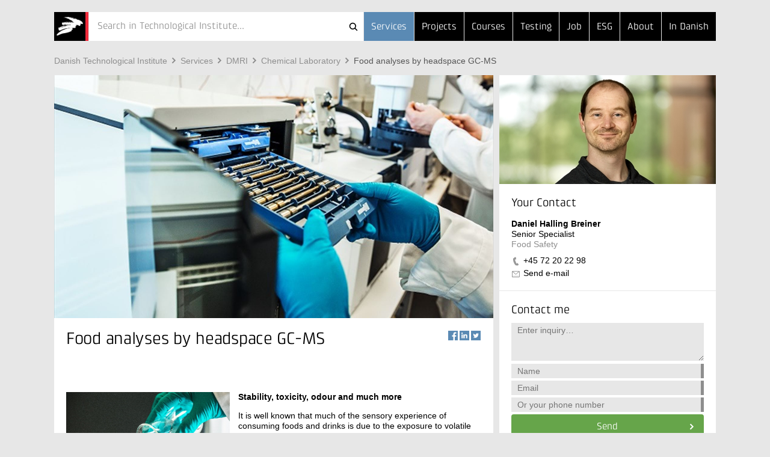

--- FILE ---
content_type: text/html; Charset=ISO-8859-1
request_url: https://www.dti.dk/services/food-analyses-by-headspace-gc-ms/45235
body_size: 7134
content:
<!doctype html>
<!--[if lt IE 7]><html class="no-js lt-ie9 lt-ie8 lt-ie7" lang="> <![endif]-->
<!--[if IE 7]><html class="no-js lt-ie9 lt-ie8" lang="> <![endif]-->
<!--[if IE 8]><html class="no-js lt-ie9" lang="> <![endif]-->
<!--[if gt IE 8]><html class="no-js" lang="><![endif]--><head>
<script>
window.addEventListener('CookieInformationConsentGiven', function(event) { //give marketing consent to sc.lfeeder
if (CookieInformation.getConsentGivenFor('cookie_cat_marketing')) {
(function(ss,ex){ window.ldfdr=window.ldfdr||function(){(ldfdr._q=ldfdr._q||[]).push([].slice.call(arguments));}; (function(d,s){ fs=d.getElementsByTagName(s)[0]; function ce(src){ var cs=d.createElement(s); cs.src=src; cs.async=1; fs.parentNode.insertBefore(cs,fs); }; ce('https://sc.lfeeder.com/lftracker_v1_'+ss+(ex?'_'+ex:'')+'.js'); })(document,'script'); })('DzLR5a5oO3J7BoQ2')
}
}, false);
</script>
<script id="CookieConsent" type="text/javascript" data-culture="en" src="//policy.app.cookieinformation.com/uc.js" data-gcm-version="2.0"></script>
<script>window.addEventListener('CookieInformationConsentGiven', function(event) {if (CookieInformation.getConsentGivenFor('cookie_cat_marketing')) {(function(w,d,s,l,i){w[l]=w[l]||[];w[l].push({'gtm.start':new Date().getTime(),event:'gtm.js'});var f=d.getElementsByTagName(s)[0],j=d.createElement(s),dl=l!='dataLayer'?'&l='+l:'';j.async=true;j.src='//www.googletagmanager.com/gtm.js?id='+i+dl;f.parentNode.insertBefore(j,f);})(window,document,'script','dataLayer','GTM-MR4GM7W')}});</script><meta http-equiv="X-UA-Compatible" content="IE=edge,chrome=1"/>
<meta name="viewport" content="width=device-width, initial-scale=1"/>
<style>
         body.front:not(.hide-bottom-warning):not(.presentation-mode) .top-carroussel {
         bottom: 0 !important;
         height: auto;
         }
      </style>
<title>Food analyses by headspace GC-MS - Danish Technological Institute</title>
<meta http-equiv="Content-Type" content="text/html; charset=ISO-8859-1" />
<meta http-equiv="Content-Style-Type" content="text/css" />
<meta name="Title" content="Food analyses by headspace GC-MS" />
<meta name="Date" content="2025-10-17" />
<meta name="Description" content="It is well known that much of the sensory experience of consuming foods and drinks is due to the exposure to volatile organic compounds (VOCs). It is also well known that sensitive analytical instruments can detect a vast range of VOCs and that important properties such as stability, toxicity, odour and much more can be evaluated by analysing these VOCs." />
<meta name="Keywords" content="food, GC-MS, headspace, Food analyses" />
<meta http-equiv="Content-Language" content="en" />
<meta property="og:url" content="https://www.dti.dk/services/food-analyses-by-headspace-gc-ms/45235" />
<meta property="og:type" content="article" />
<meta property="og:title" content="Food analyses by headspace GC-MS" />
<meta property="og:description" content="It is well known that much of the sensory experience of consuming foods and drinks is due to the exposure to volatile organic compounds (VOCs). It is also well known that sensitive analytical instruments can detect a vast range of VOCs and that important properties such as stability, toxicity, odour and much more can be evaluated by analysing these VOCs." />
<meta property="og:image" content="https://www.dti.dk/_/media/88194" />
<link rel="canonical" href="https://www.dti.dk/services/food-analyses-by-headspace-gc-ms/45235" />
<link rel="alternate" type="application/rss+xml" href="https://www.dti.dk/rss.xml" title="News from Danish Technological Institute" />
<link rel="stylesheet" type="text/css" href="/_/css/responsive/normalize.min.css" />
<link rel="stylesheet" type="text/css" href="/_/css/responsive/main.css?002" />
<link rel="stylesheet" type="text/css" href="/_/css/responsive/main_adds.css" />
<!--[if IE 8]><link rel="stylesheet" type="text/css" href="/_/css/responsive/ie8.css" /><![endif]-->	
<link rel="stylesheet" type="text/css" href="https://www.dti.dk/services/style.css?build=10" />
<script src="//ajax.googleapis.com/ajax/libs/jquery/1.11.0/jquery.min.js"></script>
<script src="https://www.dti.dk/e3.common.responsive.js?build=20"></script>
<script src="/_/js/responsive/vendor/jquery.ba-throttle-debounce.min.js"></script>
<script src="/_/js/responsive/vendor/jquery.touchwipe.min.js"></script>
<script src="/_/js/responsive/vendor/modernizr-2.8.3-respond-1.4.2.min.js"></script>
<script src="/_/js/responsive/main.js"></script>
<script src="/_/js/responsive/main-ti.js?001"></script>
<script>var debugMode=0; var objectinfo = {objectid:45235,objectversion:1,objectpage:1,typeid:010,siteid:141,subsiteid:3,languageid:2,shortname:'Food analyses by headspace GC-MS'};</script>
<script>document.trck.init();</script>
</head>
<body class="hide-bottom-warning default subsite3"><noscript><iframe src="//www.googletagmanager.com/ns.html?id=GTM-MR4GM7W" height="0" width="0" style="display:none;visibility:hidden"></iframe></noscript><div class="header"><div class="container"><header><a href="https://www.dti.dk/"><h2 id="iheader">Food analyses by headspace GC-MS</h2></a><button class="menutoggle"><span class="bar"></span><span class="bar"></span><span class="bar"></span></button><nav style="z-index:1;"><ul><li class=" selected"><a href="https://www.dti.dk/services/">Services</a></li><li><a href="https://www.dti.dk/projects/">Projects</a></li><li><a href="https://www.dti.dk/courses/">Courses</a></li><li class="md-dropdown"><a>...</a><ul><li><a href="https://www.dti.dk/testing/">Testing</a></li><li><a href="/job">Job</a></li><li class="esg"><a href="https://www.dti.dk/services/44996">ESG</a></li><li><a href="https://www.dti.dk/about">About</a></li><li><a href="https://www.teknologisk.dk/">In Danish</a></li></ul></li></ul></nav><div><form class="search-bar" id="cms.searchform" method="get" action="https://dti.dk/"><input type="hidden" name="cms.cmd" value="query" /><input type="hidden" name="cms.key" /><input type="hidden" name="cms.searchtype" value="responsive" /><button  type="submit">Søg</button><button id="searchclosebutton" onclick="resetSearch()" type="reset">Cancel</button><div class="spinner-container"><div class="spinner small"></div></div><div id="searcharea" onclick="cmstrapFocus()"><div id="searchicons"><img id="searchanimation" style="display:none;height:0px;width:0px;overflow:hidden" src="/_/images/gui/icon.search.animation.gif" alt="teknologiskinstitut" /></div><input id="searchfield" value="" name="cms.query" type="text"  placeholder="Search in Technological Institute..."  autocomplete="off" onkeypress="return trapEnter()"/></div></form><script type="text/javascript">$(function () {initSearch('https://www.dti.dk/','/_/ws/CMSService.ashx',19,141,null,'tek',2,'Search in Technological Institute...')});
</script></div></header></div></div><div class="container search-result"><div id="resultPane" class="bg-white">
		<div id="resultPaneInner" class="row">
			<div id="queryTags" class="sm-col2 md-col5 md-col-push-right lg-col4 lg-col-push-right"></div>
			<div id="queryResults" class="sm-col2 md-col7 lg-col8"></div>
		</div>
	</div>
</div><div class="container"><div class="row"><div class="sm-col2 md-col12 lg-col12"><a class="support-toggle foldout-toggle xsm-col-only sm-col-only" data-foldout-selector="#mobile-contact-foldout">Contact</a><ol class="breadcrumb clearfix"><li><a href="https://www.dti.dk/">Danish&#160;Technological&#160;Institute</a></li><li><a href="https://www.dti.dk/services/">Services</a></li><li><a href="https://www.dti.dk/services/dmri/31729">DMRI</a></li><li><a href="https://www.dti.dk/services/chemical-laboratory/44729">Chemical&#160;Laboratory</a></li><li><a href="https://www.dti.dk/services/food-analyses-by-headspace-gc-ms/45235" class="selected">Food&#160;analyses&#160;by&#160;headspace&#160;GC-MS</a></li></ol></div></div><div class="row"><div class="sm-col2 md-col12 lg-col12 xsm-col-only sm-col-only"><script type="text/javascript">window.dataLayer = window.dataLayer || [];window.dataLayer.push({ auth: null });window.dataLayer.push({event: 'center_identified',center: 'Food Safety',center_id: 'c027',});</script><div id="mobile-contact-foldout" class="foldout article"><div class="foldout-animate-height"><div><div><img class="img lazy-img"  data-src="/_/cms.net/helpers/getmedia.ashx?src=employee&r=portrait&q=100&w=360&h=181&employeeid=DBRE" alt="Daniel Halling Breiner" /></div></div><div class="bg-white item"><div class="padding"><h4>Your Contact</h4><ul class="vcard"><li class="fn">Daniel Halling Breiner</li><li class="title">Senior Specialist</li><li class="org organization-unit">Food Safety</li><li class="type-tel"><a href="tel://+45&#160;72&#160;20&#160;22&#160;98" class="tel">+45&#160;72&#160;20&#160;22&#160;98</a></li><li class="type-email"><a href="#" class="track-email-sidebar" data-mlink="le/ltjhpmpolfuAfsce">Send e-mail</a></li></ul></div></div><div class="bg-white item padding message"><h4>Contact me</h4><script type="text/javascript">var cfHandlertoppane=new contactFormHandler('7728','toppane','Daniel Halling Breiner','en',{ga:{goal:'contact',parameters:'form DBRE'}});</script><form id="toppane"><textarea name="mailbody"  placeholder="Enter inquiry…"></textarea><input autocomplete="off" name="name"  class="validate name required" data-oneofgroup-sel="" type="input" placeholder="Name" data-validation=/^.{2,255}$/ data-error-sel=".error-message.name"/><div class="error-message name">Indtast venligst et validt navn</div><input autocomplete="off" name="email"  class="validate email required" data-oneofgroup-sel="emailorphone" type="email" placeholder="Email" data-validation=/^([\w-\.]+)@((\[[0-9]{1,3}\.[0-9]{1,3}\.[0-9]{1,3}\.)|(([\w-]+\.)+))([a-zA-Z]{2,4}|[0-9]{1,3})(\]?)$/ data-error-sel=".error-message.email"/><div class="error-message email">Email address is not valid</div><input autocomplete="off" name="phone"  class="validate phone required" data-oneofgroup-sel="emailorphone" type="input" placeholder="Or your phone number" data-validation=/^.{2,255}$/ data-error-sel=".error-message.phone"/><div class="error-message phone">Or your phone number</div><button data="toppane" class="btn btn-green send-form track-contact-sidebar">Send</button></form><div class="sending"><h5>?</h5></div><div class="done"><h5>Thank you for your message</h5></div><div class="error"><h5>Vi beklager</h5><p>På grund af en teknisk fejl kan din henvendelse desværre ikke modtages i øjeblikket. Du er velkommen til at skrive en mail til <a href="#" class="track-email-sidebar" data-mlink="le/ltjhpmpolfuAfsce">Send e-mail</a> eller ringe til +45&#160;72&#160;20&#160;22&#160;98.</p></div></div></div></div></div></div></div></div></div><div class="container article"><div class="row"><div class="sm-col2 md-col7 lg-col8"><article class="main"><header class="articleTop"><div id="posterimage"><img src="/_/media/88194&amp;w=1460&amp;h=808&amp;r=cover&_filename=88194_kemigsm9F5A5328.jpg" alt="kemi" /></div><div class="tools"><div class="social_share">
	<a href="#" class="facebook" data-social="facebook" data-type="share" data-analytics="true">
		<div>
			<span class="count" data-social="facebook" data-type="share" data-show-parent-more-than="5">0</span>
		</div>
		<span>Facebook</span>
	</a>
	<a href="#" class="linkedin" data-social="linkedin" data-type="share" data-analytics="true">
		<div>
			<span class="count" data-social="linkedin" data-type="share" data-show-parent-more-than="5">0</span>
		</div>
		<span>LinkedIn</span>
	</a>
	<a href="#" class="twitter" data-social="twitter" data-type="share" data-analytics="true">
		<span>Twitter</span>
	</a>
</div></div><h1>Food analyses by headspace GC-MS</h1></header><section class="padding"><div><p>&nbsp;</p><p><img src="/_/media/88193%5Fgsmkemi%20145031.png" class="cms-image img-noscale float-left" alt="agsmke" /></p><p><strong>Stability, toxicity, odour and much more</strong></p><p>It is well known that much of the sensory experience of consuming foods and drinks is due to the exposure to volatile organic compounds (VOCs).</p><p>It is also well known that sensitive analytical instruments can detect a vast range of VOCs and that important properties such as stability, toxicity, odour and much more can be evaluated by analysing these VOCs.</p><p>&nbsp;</p><p>Numerous applications are common, including:</p><ul><li>Measuring small aldehydes (C4-C9) as proxy for food spoilage</li><li>Measuring food aromas as proxy for sensory evaluation</li><li>Measuring volatile toxins in processed foods for safety documentation</li><li>Fingerprinting VOCs for process and quality control</li></ul><p>&nbsp;</p><p><strong>The advantage of dynamic headspace and microchambers</strong></p><p>Within recent years, GC-MS analyses have evolved to become a standardised measurement technology, complementing traditional food analyses with trace level insight. One of the best and most efficient methods to separate the analyte from the sample matrix is via the dynamic headspace technology where the air (headspace) over the sample is collected and analysed.</p><p><img src="/_/media/88192%5Fgsmde%202023%2D08%2D28%20141743.png" class="cms-image" alt="fff" /></p><p>The chemical laboratory uses the ISO 16035, ISO 8892 and ISO 12219-3 methods (and adaptations thereof) for quantitative assessment of a range of VOCs and evaluation of a range of critical food properties, including stability, toxicity, odour and much more.</p><p>Our chambers facilitate comparatively large samples (up to 25 grams) and heating up to 250°C to release chemically bound or high-boiling compounds. The VOCs in the headspace are collected onto adsorption tubes that are subsequently analysed using GC-MS. Typically, detection limits of a few ppm or even ppb can be realised.</p><p><strong>About us</strong></p><p><img src="/_/media/87597%5Fallemand2.jpg" class="cms-image img-noscale float-left" alt="alle" /></p><p>The ISO 17025 accredited chemical laboratory at the Danish Technological Institute is a commercial laboratory with extensive experience in the analyses of foods, ingredients, aromas, flavourings and much more.</p><p>We employ a range of classical and advanced technologies, including several versions of gas and liquid chromatography. The division of Food and Production employs more than 250 dedicated specialists, consultants and technicians ensuring the highest level of insight and expertise.</p></div></section><section class="related read-more padding"><div><h2>Other documents</h2><ul class="list"><li><a href="javascript:openKey('1.125058')">HACCP - Food safety management</a></li><li><a href="javascript:openKey('1.132270')">Pilot production of food and feed</a></li><li><a href="javascript:openKey('1.132350')">Pelletizing</a></li><li><a href="javascript:openKey('1.132351')">Ingredients and additives to food and feed</a></li><li><a href="javascript:openKey('1.594088')">Generic pilot plant for biorefining</a></li></ul></div></section><section class="related other-docs padding clearfix"><div class="subpane left"><h2>Read more</h2><ul class="list"><li><a href="https://www.dti.dk/services/chemical-laboratory/44729">Chemical Laboratory</a></li>
</ul></div></section></article></div><aside class="sm-col2 md-col5 lg-col4 md-col-push-right lg-col-push-right md-col-only lg-col-only"><div class="sm-pinable "><script type="text/javascript">window.dataLayer = window.dataLayer || [];window.dataLayer.push({ auth: null });window.dataLayer.push({event: 'center_identified',center: 'Food Safety',center_id: 'c027',});</script><div class="bg-white item"><div><img class="img lazy-img"  data-src="/_/cms.net/helpers/getmedia.ashx?src=employee&r=portrait&q=100&w=360&h=181&employeeid=DBRE" alt="Daniel Halling Breiner" /></div><div class="padding"><h4>Your Contact</h4><ul class="vcard"><li class="fn">Daniel Halling Breiner</li><li class="title">Senior Specialist</li><li class="org organization-unit">Food Safety</li><li class="type-tel"><a href="tel://+45&#160;72&#160;20&#160;22&#160;98" class="tel track-phone-sidebar">+45&#160;72&#160;20&#160;22&#160;98</a></li><li class="type-email"><a href="#" class="track-email-sidebar" data-mlink="le/ltjhpmpolfuAfsce">Send e-mail</a></li></ul></div></div><div class="bg-white item padding message"><h4>Contact me</h4><script type="text/javascript">var cfHandlerrightpane=new contactFormHandler('7728','rightpane','Daniel Halling Breiner','en',{ga:{goal:'contact',parameters:'form DBRE'}});</script><form id="rightpane"><textarea name="mailbody"  placeholder="Enter inquiry…"></textarea><input autocomplete="off" name="name"  class="validate name required" data-oneofgroup-sel="" type="input" placeholder="Name" data-validation=/^.{2,255}$/ data-error-sel=".error-message.name"/><div class="error-message name">Indtast venligst et validt navn</div><input autocomplete="off" name="email"  class="validate email required" data-oneofgroup-sel="emailorphone" type="email" placeholder="Email" data-validation=/^([\w-\.]+)@((\[[0-9]{1,3}\.[0-9]{1,3}\.[0-9]{1,3}\.)|(([\w-]+\.)+))([a-zA-Z]{2,4}|[0-9]{1,3})(\]?)$/ data-error-sel=".error-message.email"/><div class="error-message email">Email address is not valid</div><input autocomplete="off" name="phone"  class="validate phone required" data-oneofgroup-sel="emailorphone" type="input" placeholder="Or your phone number" data-validation=/^.{2,255}$/ data-error-sel=".error-message.phone"/><div class="error-message phone">Or your phone number</div><button data="rightpane" class="btn btn-green send-form track-contact-sidebar">Send</button></form><div class="sending"><h5>?</h5></div><div class="done"><h5>Thank you for your message</h5></div><div class="error"><h5>Vi beklager</h5><p>På grund af en teknisk fejl kan din henvendelse desværre ikke modtages i øjeblikket. Du er velkommen til at skrive en mail til <a href="#" class="track-email-sidebar" data-mlink="le/ltjhpmpolfuAfsce">Send e-mail</a> eller ringe til +45&#160;72&#160;20&#160;22&#160;98.</p></div></div></div></div></div></aside></div></div><footer class="container"><div class="bg-grey"><div class="row"><div class="sm-col2 md-col4 lg-col4"><h6>Teknologisk Institut</h6></div></div><div class="row"><div class="sm-col2 md-col7 lg-col7 nomargin-top"><div class="row"><div class="sm-col1 md-col6 lg-col4 vcard">
	<div class="padding address nopadding-right">
		<ul>
			<li class="type-org org">Taastrup</li>
			<div class="adr">
				<li class="type-street-address street-address">Gregersensvej 1</li>
				<li>
					<span class="type-postal-code postal-code">2630</span>
					<span class="type-locality locality">Taastrup</span>
				</li>
				<li>Denmark</li>
				<li class="type-tel tel">Phone +45 72 20 20 00</li>
				<li class="type-email">
					<a href="#" data-mlink="le/ltjhpmpolfuApgoj">Send e-mail</a>
				</li>
			</div>
		</ul>
	</div>
</div><div class="sm-col1 md-col6 lg-col4 vcard">
	<div class="padding address nopadding-right">
		<ul>
			<li class="type-org org">Aarhus</li>
			<div class="adr">
				<li class="type-street-address street-address">Kongsvang Allé 29</li>
				<li>
					<span class="type-postal-code postal-code">8000</span>
					<span class="type-locality locality">Aarhus C</span>
				</li>
				<li>Denmark</li>
				<li class="type-tel tel">Phone +45 72 20 20 00</li>
				<li class="type-email">
					<a href="#" data-mlink="le/ltjhpmpolfuApgoj">Send e-mail</a>
				</li>
			</div>
		</ul>
	</div>
</div><div class="sm-col1 md-col6 lg-col4 vcard">
	<div class="padding address nopadding-right">
		<ul>
			<li class="type-org org">DMRI</li>
			<div class="adr">
				<li class="type-street-address street-address">Gregersensvej 9</li>
				<li>
					<span class="type-postal-code postal-code">2630</span>
					<span class="type-locality locality">Taastrup</span>
				</li>
				<li>Denmark</li>
				<li class="type-tel tel">Phone +45 72 20 20 00</li>
				<li class="type-email">
					<a href="#" data-mlink="le/ltjhpmpolfuAjsne">Send e-mail</a>
				</li>
			</div>
		</ul>
	</div>
</div><!--<div class="sm-col1 md-col6 lg-col3 vcard">
                              <div class="padding address nopadding-right">
                                <ul>
                                  <li class="type-org org">Kursusadministration</li>
                                  <div class="adr">
                                    <li class="type-street-address street-address">Gregersensvej 8</li>
                                    <li>
                                      <span class="type-postal-code postal-code">2630</span>
                                      <span class="type-locality locality">Taastrup</span>
                                    </li>
                                    <li class="type-tel tel">Phone +45 72 20 30 00</li>
                                    <li class="type-email">
                                      <a href="#" data-mlink="le/ltjhpmpolfuAsftsvl">Send e-mail</a>
                                    </li>
                                  </div>
                                </ul>
                              </div>
                              </div>--></div></div><div class="sm-col-break"></div><div class="sm-col1 md-col4 lg-col2"><div class="padding nopadding-right md-col-nopadding-bottom"><ul><li><a href="https://www.dti.dk/map">Map</a></li><li><a href="https://www.dti.dk/contact">Directory</a></li><li><a href="https://www.dti.dk/general-information">General information</a></li><li><a href="https://www.dti.dk/employees">Employee Search</a></li></ul></div></div><div class="sm-col1 md-col4 lg-col3"><div class="padding nopadding-right md-col-nopadding-bottom"><ul><li><a href="https://www.dti.dk/who-are-we">Who are we</a></li><li><a href="https://www.dti.dk/organization">Organization</a></li><li><a href="https://www.dti.dk/jobs">Job and Career</a></li><li><a href="https://www.dti.dk/rss.xml">RSS News</a></li><li><a href="https://www.dti.dk/privacy">Personal Data Protection Policy</a></li></ul></div></div></div></div></footer></body></html>

--- FILE ---
content_type: text/html; Charset=ISO-8859-1
request_url: https://www.dti.dk/services/food-analyses-by-headspace-gc-ms/45235?callback=jQuery1110008216163437215318_1767712763891&_=1767712763892
body_size: 7103
content:
<!doctype html>
<!--[if lt IE 7]><html class="no-js lt-ie9 lt-ie8 lt-ie7" lang="> <![endif]-->
<!--[if IE 7]><html class="no-js lt-ie9 lt-ie8" lang="> <![endif]-->
<!--[if IE 8]><html class="no-js lt-ie9" lang="> <![endif]-->
<!--[if gt IE 8]><html class="no-js" lang="><![endif]--><head>
<script>
window.addEventListener('CookieInformationConsentGiven', function(event) { //give marketing consent to sc.lfeeder
if (CookieInformation.getConsentGivenFor('cookie_cat_marketing')) {
(function(ss,ex){ window.ldfdr=window.ldfdr||function(){(ldfdr._q=ldfdr._q||[]).push([].slice.call(arguments));}; (function(d,s){ fs=d.getElementsByTagName(s)[0]; function ce(src){ var cs=d.createElement(s); cs.src=src; cs.async=1; fs.parentNode.insertBefore(cs,fs); }; ce('https://sc.lfeeder.com/lftracker_v1_'+ss+(ex?'_'+ex:'')+'.js'); })(document,'script'); })('DzLR5a5oO3J7BoQ2')
}
}, false);
</script>
<script id="CookieConsent" type="text/javascript" data-culture="en" src="//policy.app.cookieinformation.com/uc.js" data-gcm-version="2.0"></script>
<script>window.addEventListener('CookieInformationConsentGiven', function(event) {if (CookieInformation.getConsentGivenFor('cookie_cat_marketing')) {(function(w,d,s,l,i){w[l]=w[l]||[];w[l].push({'gtm.start':new Date().getTime(),event:'gtm.js'});var f=d.getElementsByTagName(s)[0],j=d.createElement(s),dl=l!='dataLayer'?'&l='+l:'';j.async=true;j.src='//www.googletagmanager.com/gtm.js?id='+i+dl;f.parentNode.insertBefore(j,f);})(window,document,'script','dataLayer','GTM-MR4GM7W')}});</script><meta http-equiv="X-UA-Compatible" content="IE=edge,chrome=1"/>
<meta name="viewport" content="width=device-width, initial-scale=1"/>
<style>
         body.front:not(.hide-bottom-warning):not(.presentation-mode) .top-carroussel {
         bottom: 0 !important;
         height: auto;
         }
      </style>
<title>Food analyses by headspace GC-MS - Danish Technological Institute</title>
<meta http-equiv="Content-Type" content="text/html; charset=ISO-8859-1" />
<meta http-equiv="Content-Style-Type" content="text/css" />
<meta name="Title" content="Food analyses by headspace GC-MS" />
<meta name="Date" content="2025-10-17" />
<meta name="Description" content="It is well known that much of the sensory experience of consuming foods and drinks is due to the exposure to volatile organic compounds (VOCs). It is also well known that sensitive analytical instruments can detect a vast range of VOCs and that important properties such as stability, toxicity, odour and much more can be evaluated by analysing these VOCs." />
<meta name="Keywords" content="food, GC-MS, headspace, Food analyses" />
<meta http-equiv="Content-Language" content="en" />
<meta property="og:url" content="https://www.dti.dk/services/food-analyses-by-headspace-gc-ms/45235" />
<meta property="og:type" content="article" />
<meta property="og:title" content="Food analyses by headspace GC-MS" />
<meta property="og:description" content="It is well known that much of the sensory experience of consuming foods and drinks is due to the exposure to volatile organic compounds (VOCs). It is also well known that sensitive analytical instruments can detect a vast range of VOCs and that important properties such as stability, toxicity, odour and much more can be evaluated by analysing these VOCs." />
<meta property="og:image" content="https://www.dti.dk/_/media/88194" />
<link rel="canonical" href="https://www.dti.dk/services/food-analyses-by-headspace-gc-ms/45235" />
<link rel="alternate" type="application/rss+xml" href="https://www.dti.dk/rss.xml" title="News from Danish Technological Institute" />
<link rel="stylesheet" type="text/css" href="/_/css/responsive/normalize.min.css" />
<link rel="stylesheet" type="text/css" href="/_/css/responsive/main.css?002" />
<link rel="stylesheet" type="text/css" href="/_/css/responsive/main_adds.css" />
<!--[if IE 8]><link rel="stylesheet" type="text/css" href="/_/css/responsive/ie8.css" /><![endif]-->	
<link rel="stylesheet" type="text/css" href="https://www.dti.dk/services/style.css?build=10" />
<script src="//ajax.googleapis.com/ajax/libs/jquery/1.11.0/jquery.min.js"></script>
<script src="https://www.dti.dk/e3.common.responsive.js?build=20"></script>
<script src="/_/js/responsive/vendor/jquery.ba-throttle-debounce.min.js"></script>
<script src="/_/js/responsive/vendor/jquery.touchwipe.min.js"></script>
<script src="/_/js/responsive/vendor/modernizr-2.8.3-respond-1.4.2.min.js"></script>
<script src="/_/js/responsive/main.js"></script>
<script src="/_/js/responsive/main-ti.js?001"></script>
<script>var debugMode=0; var objectinfo = {objectid:45235,objectversion:1,objectpage:1,typeid:010,siteid:141,subsiteid:3,languageid:2,shortname:'Food analyses by headspace GC-MS'};</script>
<script>document.trck.init();</script>
</head>
<body class="hide-bottom-warning default subsite3"><noscript><iframe src="//www.googletagmanager.com/ns.html?id=GTM-MR4GM7W" height="0" width="0" style="display:none;visibility:hidden"></iframe></noscript><div class="header"><div class="container"><header><a href="https://www.dti.dk/"><h2 id="iheader">Food analyses by headspace GC-MS</h2></a><button class="menutoggle"><span class="bar"></span><span class="bar"></span><span class="bar"></span></button><nav style="z-index:1;"><ul><li class=" selected"><a href="https://www.dti.dk/services/">Services</a></li><li><a href="https://www.dti.dk/projects/">Projects</a></li><li><a href="https://www.dti.dk/courses/">Courses</a></li><li class="md-dropdown"><a>...</a><ul><li><a href="https://www.dti.dk/testing/">Testing</a></li><li><a href="/job">Job</a></li><li class="esg"><a href="https://www.dti.dk/services/44996">ESG</a></li><li><a href="https://www.dti.dk/about">About</a></li><li><a href="https://www.teknologisk.dk/">In Danish</a></li></ul></li></ul></nav><div><form class="search-bar" id="cms.searchform" method="get" action="https://dti.dk/"><input type="hidden" name="cms.cmd" value="query" /><input type="hidden" name="cms.key" /><input type="hidden" name="cms.searchtype" value="responsive" /><button  type="submit">Søg</button><button id="searchclosebutton" onclick="resetSearch()" type="reset">Cancel</button><div class="spinner-container"><div class="spinner small"></div></div><div id="searcharea" onclick="cmstrapFocus()"><div id="searchicons"><img id="searchanimation" style="display:none;height:0px;width:0px;overflow:hidden" src="/_/images/gui/icon.search.animation.gif" alt="teknologiskinstitut" /></div><input id="searchfield" value="" name="cms.query" type="text"  placeholder="Search in Technological Institute..."  autocomplete="off" onkeypress="return trapEnter()"/></div></form><script type="text/javascript">$(function () {initSearch('https://www.dti.dk/','/_/ws/CMSService.ashx',19,141,null,'tek',2,'Search in Technological Institute...')});
</script></div></header></div></div><div class="container search-result"><div id="resultPane" class="bg-white">
		<div id="resultPaneInner" class="row">
			<div id="queryTags" class="sm-col2 md-col5 md-col-push-right lg-col4 lg-col-push-right"></div>
			<div id="queryResults" class="sm-col2 md-col7 lg-col8"></div>
		</div>
	</div>
</div><div class="container"><div class="row"><div class="sm-col2 md-col12 lg-col12"><a class="support-toggle foldout-toggle xsm-col-only sm-col-only" data-foldout-selector="#mobile-contact-foldout">Contact</a><ol class="breadcrumb clearfix"><li><a href="https://www.dti.dk/">Danish&#160;Technological&#160;Institute</a></li><li><a href="https://www.dti.dk/services/">Services</a></li><li><a href="https://www.dti.dk/services/dmri/31729">DMRI</a></li><li><a href="https://www.dti.dk/services/chemical-laboratory/44729">Chemical&#160;Laboratory</a></li><li><a href="https://www.dti.dk/services/food-analyses-by-headspace-gc-ms/45235" class="selected">Food&#160;analyses&#160;by&#160;headspace&#160;GC-MS</a></li></ol></div></div><div class="row"><div class="sm-col2 md-col12 lg-col12 xsm-col-only sm-col-only"><script type="text/javascript">window.dataLayer = window.dataLayer || [];window.dataLayer.push({ auth: null });window.dataLayer.push({event: 'center_identified',center: 'Food Safety',center_id: 'c027',});</script><div id="mobile-contact-foldout" class="foldout article"><div class="foldout-animate-height"><div><div><img class="img lazy-img"  data-src="/_/cms.net/helpers/getmedia.ashx?src=employee&r=portrait&q=100&w=360&h=181&employeeid=DBRE" alt="Daniel Halling Breiner" /></div></div><div class="bg-white item"><div class="padding"><h4>Your Contact</h4><ul class="vcard"><li class="fn">Daniel Halling Breiner</li><li class="title">Senior Specialist</li><li class="org organization-unit">Food Safety</li><li class="type-tel"><a href="tel://+45&#160;72&#160;20&#160;22&#160;98" class="tel">+45&#160;72&#160;20&#160;22&#160;98</a></li><li class="type-email"><a href="#" class="track-email-sidebar" data-mlink="le/ltjhpmpolfuAfsce">Send e-mail</a></li></ul></div></div><div class="bg-white item padding message"><h4>Contact me</h4><script type="text/javascript">var cfHandlertoppane=new contactFormHandler('7728','toppane','Daniel Halling Breiner','en',{ga:{goal:'contact',parameters:'form DBRE'}});</script><form id="toppane"><textarea name="mailbody"  placeholder="Enter inquiry…"></textarea><input autocomplete="off" name="name"  class="validate name required" data-oneofgroup-sel="" type="input" placeholder="Name" data-validation=/^.{2,255}$/ data-error-sel=".error-message.name"/><div class="error-message name">Indtast venligst et validt navn</div><input autocomplete="off" name="email"  class="validate email required" data-oneofgroup-sel="emailorphone" type="email" placeholder="Email" data-validation=/^([\w-\.]+)@((\[[0-9]{1,3}\.[0-9]{1,3}\.[0-9]{1,3}\.)|(([\w-]+\.)+))([a-zA-Z]{2,4}|[0-9]{1,3})(\]?)$/ data-error-sel=".error-message.email"/><div class="error-message email">Email address is not valid</div><input autocomplete="off" name="phone"  class="validate phone required" data-oneofgroup-sel="emailorphone" type="input" placeholder="Or your phone number" data-validation=/^.{2,255}$/ data-error-sel=".error-message.phone"/><div class="error-message phone">Or your phone number</div><button data="toppane" class="btn btn-green send-form track-contact-sidebar">Send</button></form><div class="sending"><h5>?</h5></div><div class="done"><h5>Thank you for your message</h5></div><div class="error"><h5>Vi beklager</h5><p>På grund af en teknisk fejl kan din henvendelse desværre ikke modtages i øjeblikket. Du er velkommen til at skrive en mail til <a href="#" class="track-email-sidebar" data-mlink="le/ltjhpmpolfuAfsce">Send e-mail</a> eller ringe til +45&#160;72&#160;20&#160;22&#160;98.</p></div></div></div></div></div></div></div></div></div><div class="container article"><div class="row"><div class="sm-col2 md-col7 lg-col8"><article class="main"><header class="articleTop"><div id="posterimage"><img src="/_/media/88194&amp;w=1460&amp;h=808&amp;r=cover&_filename=88194_kemigsm9F5A5328.jpg" alt="kemi" /></div><div class="tools"><div class="social_share">
	<a href="#" class="facebook" data-social="facebook" data-type="share" data-analytics="true">
		<div>
			<span class="count" data-social="facebook" data-type="share" data-show-parent-more-than="5">0</span>
		</div>
		<span>Facebook</span>
	</a>
	<a href="#" class="linkedin" data-social="linkedin" data-type="share" data-analytics="true">
		<div>
			<span class="count" data-social="linkedin" data-type="share" data-show-parent-more-than="5">0</span>
		</div>
		<span>LinkedIn</span>
	</a>
	<a href="#" class="twitter" data-social="twitter" data-type="share" data-analytics="true">
		<span>Twitter</span>
	</a>
</div></div><h1>Food analyses by headspace GC-MS</h1></header><section class="padding"><div><p>&nbsp;</p><p><img src="/_/media/88193%5Fgsmkemi%20145031.png" class="cms-image img-noscale float-left" alt="agsmke" /></p><p><strong>Stability, toxicity, odour and much more</strong></p><p>It is well known that much of the sensory experience of consuming foods and drinks is due to the exposure to volatile organic compounds (VOCs).</p><p>It is also well known that sensitive analytical instruments can detect a vast range of VOCs and that important properties such as stability, toxicity, odour and much more can be evaluated by analysing these VOCs.</p><p>&nbsp;</p><p>Numerous applications are common, including:</p><ul><li>Measuring small aldehydes (C4-C9) as proxy for food spoilage</li><li>Measuring food aromas as proxy for sensory evaluation</li><li>Measuring volatile toxins in processed foods for safety documentation</li><li>Fingerprinting VOCs for process and quality control</li></ul><p>&nbsp;</p><p><strong>The advantage of dynamic headspace and microchambers</strong></p><p>Within recent years, GC-MS analyses have evolved to become a standardised measurement technology, complementing traditional food analyses with trace level insight. One of the best and most efficient methods to separate the analyte from the sample matrix is via the dynamic headspace technology where the air (headspace) over the sample is collected and analysed.</p><p><img src="/_/media/88192%5Fgsmde%202023%2D08%2D28%20141743.png" class="cms-image" alt="fff" /></p><p>The chemical laboratory uses the ISO 16035, ISO 8892 and ISO 12219-3 methods (and adaptations thereof) for quantitative assessment of a range of VOCs and evaluation of a range of critical food properties, including stability, toxicity, odour and much more.</p><p>Our chambers facilitate comparatively large samples (up to 25 grams) and heating up to 250°C to release chemically bound or high-boiling compounds. The VOCs in the headspace are collected onto adsorption tubes that are subsequently analysed using GC-MS. Typically, detection limits of a few ppm or even ppb can be realised.</p><p><strong>About us</strong></p><p><img src="/_/media/87597%5Fallemand2.jpg" class="cms-image img-noscale float-left" alt="alle" /></p><p>The ISO 17025 accredited chemical laboratory at the Danish Technological Institute is a commercial laboratory with extensive experience in the analyses of foods, ingredients, aromas, flavourings and much more.</p><p>We employ a range of classical and advanced technologies, including several versions of gas and liquid chromatography. The division of Food and Production employs more than 250 dedicated specialists, consultants and technicians ensuring the highest level of insight and expertise.</p></div></section><section class="related read-more padding"><div><h2>Other documents</h2><ul class="list"><li><a href="javascript:openKey('1.125058')">HACCP - Food safety management</a></li><li><a href="javascript:openKey('1.132270')">Pilot production of food and feed</a></li><li><a href="javascript:openKey('1.132350')">Pelletizing</a></li><li><a href="javascript:openKey('1.132351')">Ingredients and additives to food and feed</a></li><li><a href="javascript:openKey('1.594088')">Generic pilot plant for biorefining</a></li></ul></div></section><section class="related other-docs padding clearfix"><div class="subpane left"><h2>Read more</h2><ul class="list"><li><a href="https://www.dti.dk/services/chemical-laboratory/44729">Chemical Laboratory</a></li>
</ul></div></section></article></div><aside class="sm-col2 md-col5 lg-col4 md-col-push-right lg-col-push-right md-col-only lg-col-only"><div class="sm-pinable "><script type="text/javascript">window.dataLayer = window.dataLayer || [];window.dataLayer.push({ auth: null });window.dataLayer.push({event: 'center_identified',center: 'Food Safety',center_id: 'c027',});</script><div class="bg-white item"><div><img class="img lazy-img"  data-src="/_/cms.net/helpers/getmedia.ashx?src=employee&r=portrait&q=100&w=360&h=181&employeeid=DBRE" alt="Daniel Halling Breiner" /></div><div class="padding"><h4>Your Contact</h4><ul class="vcard"><li class="fn">Daniel Halling Breiner</li><li class="title">Senior Specialist</li><li class="org organization-unit">Food Safety</li><li class="type-tel"><a href="tel://+45&#160;72&#160;20&#160;22&#160;98" class="tel track-phone-sidebar">+45&#160;72&#160;20&#160;22&#160;98</a></li><li class="type-email"><a href="#" class="track-email-sidebar" data-mlink="le/ltjhpmpolfuAfsce">Send e-mail</a></li></ul></div></div><div class="bg-white item padding message"><h4>Contact me</h4><script type="text/javascript">var cfHandlerrightpane=new contactFormHandler('7728','rightpane','Daniel Halling Breiner','en',{ga:{goal:'contact',parameters:'form DBRE'}});</script><form id="rightpane"><textarea name="mailbody"  placeholder="Enter inquiry…"></textarea><input autocomplete="off" name="name"  class="validate name required" data-oneofgroup-sel="" type="input" placeholder="Name" data-validation=/^.{2,255}$/ data-error-sel=".error-message.name"/><div class="error-message name">Indtast venligst et validt navn</div><input autocomplete="off" name="email"  class="validate email required" data-oneofgroup-sel="emailorphone" type="email" placeholder="Email" data-validation=/^([\w-\.]+)@((\[[0-9]{1,3}\.[0-9]{1,3}\.[0-9]{1,3}\.)|(([\w-]+\.)+))([a-zA-Z]{2,4}|[0-9]{1,3})(\]?)$/ data-error-sel=".error-message.email"/><div class="error-message email">Email address is not valid</div><input autocomplete="off" name="phone"  class="validate phone required" data-oneofgroup-sel="emailorphone" type="input" placeholder="Or your phone number" data-validation=/^.{2,255}$/ data-error-sel=".error-message.phone"/><div class="error-message phone">Or your phone number</div><button data="rightpane" class="btn btn-green send-form track-contact-sidebar">Send</button></form><div class="sending"><h5>?</h5></div><div class="done"><h5>Thank you for your message</h5></div><div class="error"><h5>Vi beklager</h5><p>På grund af en teknisk fejl kan din henvendelse desværre ikke modtages i øjeblikket. Du er velkommen til at skrive en mail til <a href="#" class="track-email-sidebar" data-mlink="le/ltjhpmpolfuAfsce">Send e-mail</a> eller ringe til +45&#160;72&#160;20&#160;22&#160;98.</p></div></div></div></div></div></aside></div></div><footer class="container"><div class="bg-grey"><div class="row"><div class="sm-col2 md-col4 lg-col4"><h6>Teknologisk Institut</h6></div></div><div class="row"><div class="sm-col2 md-col7 lg-col7 nomargin-top"><div class="row"><div class="sm-col1 md-col6 lg-col4 vcard">
	<div class="padding address nopadding-right">
		<ul>
			<li class="type-org org">Taastrup</li>
			<div class="adr">
				<li class="type-street-address street-address">Gregersensvej 1</li>
				<li>
					<span class="type-postal-code postal-code">2630</span>
					<span class="type-locality locality">Taastrup</span>
				</li>
				<li>Denmark</li>
				<li class="type-tel tel">Phone +45 72 20 20 00</li>
				<li class="type-email">
					<a href="#" data-mlink="le/ltjhpmpolfuApgoj">Send e-mail</a>
				</li>
			</div>
		</ul>
	</div>
</div><div class="sm-col1 md-col6 lg-col4 vcard">
	<div class="padding address nopadding-right">
		<ul>
			<li class="type-org org">Aarhus</li>
			<div class="adr">
				<li class="type-street-address street-address">Kongsvang Allé 29</li>
				<li>
					<span class="type-postal-code postal-code">8000</span>
					<span class="type-locality locality">Aarhus C</span>
				</li>
				<li>Denmark</li>
				<li class="type-tel tel">Phone +45 72 20 20 00</li>
				<li class="type-email">
					<a href="#" data-mlink="le/ltjhpmpolfuApgoj">Send e-mail</a>
				</li>
			</div>
		</ul>
	</div>
</div><div class="sm-col1 md-col6 lg-col4 vcard">
	<div class="padding address nopadding-right">
		<ul>
			<li class="type-org org">DMRI</li>
			<div class="adr">
				<li class="type-street-address street-address">Gregersensvej 9</li>
				<li>
					<span class="type-postal-code postal-code">2630</span>
					<span class="type-locality locality">Taastrup</span>
				</li>
				<li>Denmark</li>
				<li class="type-tel tel">Phone +45 72 20 20 00</li>
				<li class="type-email">
					<a href="#" data-mlink="le/ltjhpmpolfuAjsne">Send e-mail</a>
				</li>
			</div>
		</ul>
	</div>
</div><!--<div class="sm-col1 md-col6 lg-col3 vcard">
                              <div class="padding address nopadding-right">
                                <ul>
                                  <li class="type-org org">Kursusadministration</li>
                                  <div class="adr">
                                    <li class="type-street-address street-address">Gregersensvej 8</li>
                                    <li>
                                      <span class="type-postal-code postal-code">2630</span>
                                      <span class="type-locality locality">Taastrup</span>
                                    </li>
                                    <li class="type-tel tel">Phone +45 72 20 30 00</li>
                                    <li class="type-email">
                                      <a href="#" data-mlink="le/ltjhpmpolfuAsftsvl">Send e-mail</a>
                                    </li>
                                  </div>
                                </ul>
                              </div>
                              </div>--></div></div><div class="sm-col-break"></div><div class="sm-col1 md-col4 lg-col2"><div class="padding nopadding-right md-col-nopadding-bottom"><ul><li><a href="https://www.dti.dk/map">Map</a></li><li><a href="https://www.dti.dk/contact">Directory</a></li><li><a href="https://www.dti.dk/general-information">General information</a></li><li><a href="https://www.dti.dk/employees">Employee Search</a></li></ul></div></div><div class="sm-col1 md-col4 lg-col3"><div class="padding nopadding-right md-col-nopadding-bottom"><ul><li><a href="https://www.dti.dk/who-are-we">Who are we</a></li><li><a href="https://www.dti.dk/organization">Organization</a></li><li><a href="https://www.dti.dk/jobs">Job and Career</a></li><li><a href="https://www.dti.dk/rss.xml">RSS News</a></li><li><a href="https://www.dti.dk/privacy">Personal Data Protection Policy</a></li></ul></div></div></div></div></footer></body></html>

--- FILE ---
content_type: text/html; Charset=ISO-8859-1
request_url: https://www.dti.dk/services/food-analyses-by-headspace-gc-ms/45235?callback=jQuery1110008216163437215318_1767712763893&_=1767712763894
body_size: 7152
content:
<!doctype html>
<!--[if lt IE 7]><html class="no-js lt-ie9 lt-ie8 lt-ie7" lang="> <![endif]-->
<!--[if IE 7]><html class="no-js lt-ie9 lt-ie8" lang="> <![endif]-->
<!--[if IE 8]><html class="no-js lt-ie9" lang="> <![endif]-->
<!--[if gt IE 8]><html class="no-js" lang="><![endif]--><head>
<script>
window.addEventListener('CookieInformationConsentGiven', function(event) { //give marketing consent to sc.lfeeder
if (CookieInformation.getConsentGivenFor('cookie_cat_marketing')) {
(function(ss,ex){ window.ldfdr=window.ldfdr||function(){(ldfdr._q=ldfdr._q||[]).push([].slice.call(arguments));}; (function(d,s){ fs=d.getElementsByTagName(s)[0]; function ce(src){ var cs=d.createElement(s); cs.src=src; cs.async=1; fs.parentNode.insertBefore(cs,fs); }; ce('https://sc.lfeeder.com/lftracker_v1_'+ss+(ex?'_'+ex:'')+'.js'); })(document,'script'); })('DzLR5a5oO3J7BoQ2')
}
}, false);
</script>
<script id="CookieConsent" type="text/javascript" data-culture="en" src="//policy.app.cookieinformation.com/uc.js" data-gcm-version="2.0"></script>
<script>window.addEventListener('CookieInformationConsentGiven', function(event) {if (CookieInformation.getConsentGivenFor('cookie_cat_marketing')) {(function(w,d,s,l,i){w[l]=w[l]||[];w[l].push({'gtm.start':new Date().getTime(),event:'gtm.js'});var f=d.getElementsByTagName(s)[0],j=d.createElement(s),dl=l!='dataLayer'?'&l='+l:'';j.async=true;j.src='//www.googletagmanager.com/gtm.js?id='+i+dl;f.parentNode.insertBefore(j,f);})(window,document,'script','dataLayer','GTM-MR4GM7W')}});</script><meta http-equiv="X-UA-Compatible" content="IE=edge,chrome=1"/>
<meta name="viewport" content="width=device-width, initial-scale=1"/>
<style>
         body.front:not(.hide-bottom-warning):not(.presentation-mode) .top-carroussel {
         bottom: 0 !important;
         height: auto;
         }
      </style>
<title>Food analyses by headspace GC-MS - Danish Technological Institute</title>
<meta http-equiv="Content-Type" content="text/html; charset=ISO-8859-1" />
<meta http-equiv="Content-Style-Type" content="text/css" />
<meta name="Title" content="Food analyses by headspace GC-MS" />
<meta name="Date" content="2025-10-17" />
<meta name="Description" content="It is well known that much of the sensory experience of consuming foods and drinks is due to the exposure to volatile organic compounds (VOCs). It is also well known that sensitive analytical instruments can detect a vast range of VOCs and that important properties such as stability, toxicity, odour and much more can be evaluated by analysing these VOCs." />
<meta name="Keywords" content="food, GC-MS, headspace, Food analyses" />
<meta http-equiv="Content-Language" content="en" />
<meta property="og:url" content="https://www.dti.dk/services/food-analyses-by-headspace-gc-ms/45235" />
<meta property="og:type" content="article" />
<meta property="og:title" content="Food analyses by headspace GC-MS" />
<meta property="og:description" content="It is well known that much of the sensory experience of consuming foods and drinks is due to the exposure to volatile organic compounds (VOCs). It is also well known that sensitive analytical instruments can detect a vast range of VOCs and that important properties such as stability, toxicity, odour and much more can be evaluated by analysing these VOCs." />
<meta property="og:image" content="https://www.dti.dk/_/media/88194" />
<link rel="canonical" href="https://www.dti.dk/services/food-analyses-by-headspace-gc-ms/45235" />
<link rel="alternate" type="application/rss+xml" href="https://www.dti.dk/rss.xml" title="News from Danish Technological Institute" />
<link rel="stylesheet" type="text/css" href="/_/css/responsive/normalize.min.css" />
<link rel="stylesheet" type="text/css" href="/_/css/responsive/main.css?002" />
<link rel="stylesheet" type="text/css" href="/_/css/responsive/main_adds.css" />
<!--[if IE 8]><link rel="stylesheet" type="text/css" href="/_/css/responsive/ie8.css" /><![endif]-->	
<link rel="stylesheet" type="text/css" href="https://www.dti.dk/services/style.css?build=10" />
<script src="//ajax.googleapis.com/ajax/libs/jquery/1.11.0/jquery.min.js"></script>
<script src="https://www.dti.dk/e3.common.responsive.js?build=20"></script>
<script src="/_/js/responsive/vendor/jquery.ba-throttle-debounce.min.js"></script>
<script src="/_/js/responsive/vendor/jquery.touchwipe.min.js"></script>
<script src="/_/js/responsive/vendor/modernizr-2.8.3-respond-1.4.2.min.js"></script>
<script src="/_/js/responsive/main.js"></script>
<script src="/_/js/responsive/main-ti.js?001"></script>
<script>var debugMode=0; var objectinfo = {objectid:45235,objectversion:1,objectpage:1,typeid:010,siteid:141,subsiteid:3,languageid:2,shortname:'Food analyses by headspace GC-MS'};</script>
<script>document.trck.init();</script>
</head>
<body class="hide-bottom-warning default subsite3"><noscript><iframe src="//www.googletagmanager.com/ns.html?id=GTM-MR4GM7W" height="0" width="0" style="display:none;visibility:hidden"></iframe></noscript><div class="header"><div class="container"><header><a href="https://www.dti.dk/"><h2 id="iheader">Food analyses by headspace GC-MS</h2></a><button class="menutoggle"><span class="bar"></span><span class="bar"></span><span class="bar"></span></button><nav style="z-index:1;"><ul><li class=" selected"><a href="https://www.dti.dk/services/">Services</a></li><li><a href="https://www.dti.dk/projects/">Projects</a></li><li><a href="https://www.dti.dk/courses/">Courses</a></li><li class="md-dropdown"><a>...</a><ul><li><a href="https://www.dti.dk/testing/">Testing</a></li><li><a href="/job">Job</a></li><li class="esg"><a href="https://www.dti.dk/services/44996">ESG</a></li><li><a href="https://www.dti.dk/about">About</a></li><li><a href="https://www.teknologisk.dk/">In Danish</a></li></ul></li></ul></nav><div><form class="search-bar" id="cms.searchform" method="get" action="https://dti.dk/"><input type="hidden" name="cms.cmd" value="query" /><input type="hidden" name="cms.key" /><input type="hidden" name="cms.searchtype" value="responsive" /><button  type="submit">Søg</button><button id="searchclosebutton" onclick="resetSearch()" type="reset">Cancel</button><div class="spinner-container"><div class="spinner small"></div></div><div id="searcharea" onclick="cmstrapFocus()"><div id="searchicons"><img id="searchanimation" style="display:none;height:0px;width:0px;overflow:hidden" src="/_/images/gui/icon.search.animation.gif" alt="teknologiskinstitut" /></div><input id="searchfield" value="" name="cms.query" type="text"  placeholder="Search in Technological Institute..."  autocomplete="off" onkeypress="return trapEnter()"/></div></form><script type="text/javascript">$(function () {initSearch('https://www.dti.dk/','/_/ws/CMSService.ashx',19,141,null,'tek',2,'Search in Technological Institute...')});
</script></div></header></div></div><div class="container search-result"><div id="resultPane" class="bg-white">
		<div id="resultPaneInner" class="row">
			<div id="queryTags" class="sm-col2 md-col5 md-col-push-right lg-col4 lg-col-push-right"></div>
			<div id="queryResults" class="sm-col2 md-col7 lg-col8"></div>
		</div>
	</div>
</div><div class="container"><div class="row"><div class="sm-col2 md-col12 lg-col12"><a class="support-toggle foldout-toggle xsm-col-only sm-col-only" data-foldout-selector="#mobile-contact-foldout">Contact</a><ol class="breadcrumb clearfix"><li><a href="https://www.dti.dk/">Danish&#160;Technological&#160;Institute</a></li><li><a href="https://www.dti.dk/services/">Services</a></li><li><a href="https://www.dti.dk/services/dmri/31729">DMRI</a></li><li><a href="https://www.dti.dk/services/chemical-laboratory/44729">Chemical&#160;Laboratory</a></li><li><a href="https://www.dti.dk/services/food-analyses-by-headspace-gc-ms/45235" class="selected">Food&#160;analyses&#160;by&#160;headspace&#160;GC-MS</a></li></ol></div></div><div class="row"><div class="sm-col2 md-col12 lg-col12 xsm-col-only sm-col-only"><script type="text/javascript">window.dataLayer = window.dataLayer || [];window.dataLayer.push({ auth: null });window.dataLayer.push({event: 'center_identified',center: 'Food Safety',center_id: 'c027',});</script><div id="mobile-contact-foldout" class="foldout article"><div class="foldout-animate-height"><div><div><img class="img lazy-img"  data-src="/_/cms.net/helpers/getmedia.ashx?src=employee&r=portrait&q=100&w=360&h=181&employeeid=DBRE" alt="Daniel Halling Breiner" /></div></div><div class="bg-white item"><div class="padding"><h4>Your Contact</h4><ul class="vcard"><li class="fn">Daniel Halling Breiner</li><li class="title">Senior Specialist</li><li class="org organization-unit">Food Safety</li><li class="type-tel"><a href="tel://+45&#160;72&#160;20&#160;22&#160;98" class="tel">+45&#160;72&#160;20&#160;22&#160;98</a></li><li class="type-email"><a href="#" class="track-email-sidebar" data-mlink="le/ltjhpmpolfuAfsce">Send e-mail</a></li></ul></div></div><div class="bg-white item padding message"><h4>Contact me</h4><script type="text/javascript">var cfHandlertoppane=new contactFormHandler('7728','toppane','Daniel Halling Breiner','en',{ga:{goal:'contact',parameters:'form DBRE'}});</script><form id="toppane"><textarea name="mailbody"  placeholder="Enter inquiry…"></textarea><input autocomplete="off" name="name"  class="validate name required" data-oneofgroup-sel="" type="input" placeholder="Name" data-validation=/^.{2,255}$/ data-error-sel=".error-message.name"/><div class="error-message name">Indtast venligst et validt navn</div><input autocomplete="off" name="email"  class="validate email required" data-oneofgroup-sel="emailorphone" type="email" placeholder="Email" data-validation=/^([\w-\.]+)@((\[[0-9]{1,3}\.[0-9]{1,3}\.[0-9]{1,3}\.)|(([\w-]+\.)+))([a-zA-Z]{2,4}|[0-9]{1,3})(\]?)$/ data-error-sel=".error-message.email"/><div class="error-message email">Email address is not valid</div><input autocomplete="off" name="phone"  class="validate phone required" data-oneofgroup-sel="emailorphone" type="input" placeholder="Or your phone number" data-validation=/^.{2,255}$/ data-error-sel=".error-message.phone"/><div class="error-message phone">Or your phone number</div><button data="toppane" class="btn btn-green send-form track-contact-sidebar">Send</button></form><div class="sending"><h5>?</h5></div><div class="done"><h5>Thank you for your message</h5></div><div class="error"><h5>Vi beklager</h5><p>På grund af en teknisk fejl kan din henvendelse desværre ikke modtages i øjeblikket. Du er velkommen til at skrive en mail til <a href="#" class="track-email-sidebar" data-mlink="le/ltjhpmpolfuAfsce">Send e-mail</a> eller ringe til +45&#160;72&#160;20&#160;22&#160;98.</p></div></div></div></div></div></div></div></div></div><div class="container article"><div class="row"><div class="sm-col2 md-col7 lg-col8"><article class="main"><header class="articleTop"><div id="posterimage"><img src="/_/media/88194&amp;w=1460&amp;h=808&amp;r=cover&_filename=88194_kemigsm9F5A5328.jpg" alt="kemi" /></div><div class="tools"><div class="social_share">
	<a href="#" class="facebook" data-social="facebook" data-type="share" data-analytics="true">
		<div>
			<span class="count" data-social="facebook" data-type="share" data-show-parent-more-than="5">0</span>
		</div>
		<span>Facebook</span>
	</a>
	<a href="#" class="linkedin" data-social="linkedin" data-type="share" data-analytics="true">
		<div>
			<span class="count" data-social="linkedin" data-type="share" data-show-parent-more-than="5">0</span>
		</div>
		<span>LinkedIn</span>
	</a>
	<a href="#" class="twitter" data-social="twitter" data-type="share" data-analytics="true">
		<span>Twitter</span>
	</a>
</div></div><h1>Food analyses by headspace GC-MS</h1></header><section class="padding"><div><p>&nbsp;</p><p><img src="/_/media/88193%5Fgsmkemi%20145031.png" class="cms-image img-noscale float-left" alt="agsmke" /></p><p><strong>Stability, toxicity, odour and much more</strong></p><p>It is well known that much of the sensory experience of consuming foods and drinks is due to the exposure to volatile organic compounds (VOCs).</p><p>It is also well known that sensitive analytical instruments can detect a vast range of VOCs and that important properties such as stability, toxicity, odour and much more can be evaluated by analysing these VOCs.</p><p>&nbsp;</p><p>Numerous applications are common, including:</p><ul><li>Measuring small aldehydes (C4-C9) as proxy for food spoilage</li><li>Measuring food aromas as proxy for sensory evaluation</li><li>Measuring volatile toxins in processed foods for safety documentation</li><li>Fingerprinting VOCs for process and quality control</li></ul><p>&nbsp;</p><p><strong>The advantage of dynamic headspace and microchambers</strong></p><p>Within recent years, GC-MS analyses have evolved to become a standardised measurement technology, complementing traditional food analyses with trace level insight. One of the best and most efficient methods to separate the analyte from the sample matrix is via the dynamic headspace technology where the air (headspace) over the sample is collected and analysed.</p><p><img src="/_/media/88192%5Fgsmde%202023%2D08%2D28%20141743.png" class="cms-image" alt="fff" /></p><p>The chemical laboratory uses the ISO 16035, ISO 8892 and ISO 12219-3 methods (and adaptations thereof) for quantitative assessment of a range of VOCs and evaluation of a range of critical food properties, including stability, toxicity, odour and much more.</p><p>Our chambers facilitate comparatively large samples (up to 25 grams) and heating up to 250°C to release chemically bound or high-boiling compounds. The VOCs in the headspace are collected onto adsorption tubes that are subsequently analysed using GC-MS. Typically, detection limits of a few ppm or even ppb can be realised.</p><p><strong>About us</strong></p><p><img src="/_/media/87597%5Fallemand2.jpg" class="cms-image img-noscale float-left" alt="alle" /></p><p>The ISO 17025 accredited chemical laboratory at the Danish Technological Institute is a commercial laboratory with extensive experience in the analyses of foods, ingredients, aromas, flavourings and much more.</p><p>We employ a range of classical and advanced technologies, including several versions of gas and liquid chromatography. The division of Food and Production employs more than 250 dedicated specialists, consultants and technicians ensuring the highest level of insight and expertise.</p></div></section><section class="related read-more padding"><div><h2>Other documents</h2><ul class="list"><li><a href="javascript:openKey('1.125058')">HACCP - Food safety management</a></li><li><a href="javascript:openKey('1.132270')">Pilot production of food and feed</a></li><li><a href="javascript:openKey('1.132350')">Pelletizing</a></li><li><a href="javascript:openKey('1.132351')">Ingredients and additives to food and feed</a></li><li><a href="javascript:openKey('1.594088')">Generic pilot plant for biorefining</a></li></ul></div></section><section class="related other-docs padding clearfix"><div class="subpane left"><h2>Read more</h2><ul class="list"><li><a href="https://www.dti.dk/services/chemical-laboratory/44729">Chemical Laboratory</a></li>
</ul></div></section></article></div><aside class="sm-col2 md-col5 lg-col4 md-col-push-right lg-col-push-right md-col-only lg-col-only"><div class="sm-pinable "><script type="text/javascript">window.dataLayer = window.dataLayer || [];window.dataLayer.push({ auth: null });window.dataLayer.push({event: 'center_identified',center: 'Food Safety',center_id: 'c027',});</script><div class="bg-white item"><div><img class="img lazy-img"  data-src="/_/cms.net/helpers/getmedia.ashx?src=employee&r=portrait&q=100&w=360&h=181&employeeid=DBRE" alt="Daniel Halling Breiner" /></div><div class="padding"><h4>Your Contact</h4><ul class="vcard"><li class="fn">Daniel Halling Breiner</li><li class="title">Senior Specialist</li><li class="org organization-unit">Food Safety</li><li class="type-tel"><a href="tel://+45&#160;72&#160;20&#160;22&#160;98" class="tel track-phone-sidebar">+45&#160;72&#160;20&#160;22&#160;98</a></li><li class="type-email"><a href="#" class="track-email-sidebar" data-mlink="le/ltjhpmpolfuAfsce">Send e-mail</a></li></ul></div></div><div class="bg-white item padding message"><h4>Contact me</h4><script type="text/javascript">var cfHandlerrightpane=new contactFormHandler('7728','rightpane','Daniel Halling Breiner','en',{ga:{goal:'contact',parameters:'form DBRE'}});</script><form id="rightpane"><textarea name="mailbody"  placeholder="Enter inquiry…"></textarea><input autocomplete="off" name="name"  class="validate name required" data-oneofgroup-sel="" type="input" placeholder="Name" data-validation=/^.{2,255}$/ data-error-sel=".error-message.name"/><div class="error-message name">Indtast venligst et validt navn</div><input autocomplete="off" name="email"  class="validate email required" data-oneofgroup-sel="emailorphone" type="email" placeholder="Email" data-validation=/^([\w-\.]+)@((\[[0-9]{1,3}\.[0-9]{1,3}\.[0-9]{1,3}\.)|(([\w-]+\.)+))([a-zA-Z]{2,4}|[0-9]{1,3})(\]?)$/ data-error-sel=".error-message.email"/><div class="error-message email">Email address is not valid</div><input autocomplete="off" name="phone"  class="validate phone required" data-oneofgroup-sel="emailorphone" type="input" placeholder="Or your phone number" data-validation=/^.{2,255}$/ data-error-sel=".error-message.phone"/><div class="error-message phone">Or your phone number</div><button data="rightpane" class="btn btn-green send-form track-contact-sidebar">Send</button></form><div class="sending"><h5>?</h5></div><div class="done"><h5>Thank you for your message</h5></div><div class="error"><h5>Vi beklager</h5><p>På grund af en teknisk fejl kan din henvendelse desværre ikke modtages i øjeblikket. Du er velkommen til at skrive en mail til <a href="#" class="track-email-sidebar" data-mlink="le/ltjhpmpolfuAfsce">Send e-mail</a> eller ringe til +45&#160;72&#160;20&#160;22&#160;98.</p></div></div></div></div></div></aside></div></div><footer class="container"><div class="bg-grey"><div class="row"><div class="sm-col2 md-col4 lg-col4"><h6>Teknologisk Institut</h6></div></div><div class="row"><div class="sm-col2 md-col7 lg-col7 nomargin-top"><div class="row"><div class="sm-col1 md-col6 lg-col4 vcard">
	<div class="padding address nopadding-right">
		<ul>
			<li class="type-org org">Taastrup</li>
			<div class="adr">
				<li class="type-street-address street-address">Gregersensvej 1</li>
				<li>
					<span class="type-postal-code postal-code">2630</span>
					<span class="type-locality locality">Taastrup</span>
				</li>
				<li>Denmark</li>
				<li class="type-tel tel">Phone +45 72 20 20 00</li>
				<li class="type-email">
					<a href="#" data-mlink="le/ltjhpmpolfuApgoj">Send e-mail</a>
				</li>
			</div>
		</ul>
	</div>
</div><div class="sm-col1 md-col6 lg-col4 vcard">
	<div class="padding address nopadding-right">
		<ul>
			<li class="type-org org">Aarhus</li>
			<div class="adr">
				<li class="type-street-address street-address">Kongsvang Allé 29</li>
				<li>
					<span class="type-postal-code postal-code">8000</span>
					<span class="type-locality locality">Aarhus C</span>
				</li>
				<li>Denmark</li>
				<li class="type-tel tel">Phone +45 72 20 20 00</li>
				<li class="type-email">
					<a href="#" data-mlink="le/ltjhpmpolfuApgoj">Send e-mail</a>
				</li>
			</div>
		</ul>
	</div>
</div><div class="sm-col1 md-col6 lg-col4 vcard">
	<div class="padding address nopadding-right">
		<ul>
			<li class="type-org org">DMRI</li>
			<div class="adr">
				<li class="type-street-address street-address">Gregersensvej 9</li>
				<li>
					<span class="type-postal-code postal-code">2630</span>
					<span class="type-locality locality">Taastrup</span>
				</li>
				<li>Denmark</li>
				<li class="type-tel tel">Phone +45 72 20 20 00</li>
				<li class="type-email">
					<a href="#" data-mlink="le/ltjhpmpolfuAjsne">Send e-mail</a>
				</li>
			</div>
		</ul>
	</div>
</div><!--<div class="sm-col1 md-col6 lg-col3 vcard">
                              <div class="padding address nopadding-right">
                                <ul>
                                  <li class="type-org org">Kursusadministration</li>
                                  <div class="adr">
                                    <li class="type-street-address street-address">Gregersensvej 8</li>
                                    <li>
                                      <span class="type-postal-code postal-code">2630</span>
                                      <span class="type-locality locality">Taastrup</span>
                                    </li>
                                    <li class="type-tel tel">Phone +45 72 20 30 00</li>
                                    <li class="type-email">
                                      <a href="#" data-mlink="le/ltjhpmpolfuAsftsvl">Send e-mail</a>
                                    </li>
                                  </div>
                                </ul>
                              </div>
                              </div>--></div></div><div class="sm-col-break"></div><div class="sm-col1 md-col4 lg-col2"><div class="padding nopadding-right md-col-nopadding-bottom"><ul><li><a href="https://www.dti.dk/map">Map</a></li><li><a href="https://www.dti.dk/contact">Directory</a></li><li><a href="https://www.dti.dk/general-information">General information</a></li><li><a href="https://www.dti.dk/employees">Employee Search</a></li></ul></div></div><div class="sm-col1 md-col4 lg-col3"><div class="padding nopadding-right md-col-nopadding-bottom"><ul><li><a href="https://www.dti.dk/who-are-we">Who are we</a></li><li><a href="https://www.dti.dk/organization">Organization</a></li><li><a href="https://www.dti.dk/jobs">Job and Career</a></li><li><a href="https://www.dti.dk/rss.xml">RSS News</a></li><li><a href="https://www.dti.dk/privacy">Personal Data Protection Policy</a></li></ul></div></div></div></div></footer></body></html>

--- FILE ---
content_type: text/css
request_url: https://www.dti.dk/_/css/responsive/main.css?002
body_size: 33865
content:
/* CSS build 0048 */
/* build 0008: use max-width as selector for top slideshow > check what influence it might have on IE8.

/*! HTML5 Boilerplate v5.0 | MIT License | http://h5bp.com/ */

html {
	color: #222;
	font-size: 1em;
	line-height: 1.4;
}

::-moz-selection {
	background: #b3d4fc;
	text-shadow: none;
}

::selection {
	background: #b3d4fc;
	text-shadow: none;
}

hr {
	display: block;
	height: 1px;
	border: 0;
	border-top: 1px solid #ccc;
	margin: 1em 0;
	padding: 0;
}

audio,
canvas,
iframe,
img,
svg,
video {
	vertical-align: middle;
}

fieldset {
	border: 0;
	margin: 0;
	padding: 0;
}

textarea {
	resize: vertical;
	min-height: 4.5em;
}

.browserupgrade {
	margin: 0.2em 0;
	background: #ccc;
	color: #000;
	padding: 0.2em 0;
}




/* ===============
	GRID
   =============== */


.sm-col1,
.sm-col2,
.sm-col3,
.md-col1,
.md-col2,
.md-col3,
.md-col4,
.md-col5,
.md-col6,
.md-col7,
.md-col8,
.md-col9,
.md-col10,
.md-col11,
.md-col12,
.lg-col1,
.lg-col2,
.lg-col3,
.lg-col4,
.lg-col5,
.lg-col6,
.lg-col7,
.lg-col8,
.lg-col9,
.lg-col10,
.lg-col11,
.lg-col12,
.item,
.row,
.row:after,
* {
	position: relative;
	-webkit-box-sizing: border-box;
	-moz-box-sizing: border-box;
	box-sizing: border-box;
}

.row { margin-left: -5px; margin-right: -5px; }
.row.xs-nopadding,
.row.nopadding { margin-left: -15px; margin-right: -15px; }
.row:after {
	content: "";
	clear: both;
	display: table;
}


.sm-col1,
.xs-col1 { width: 50%; }
.sm-col2,
.xs-col2 { width: 100%; }

.xs-col-push1 { margin-left: 50%; }

.sm-col1,
.sm-col2,
.md-col1,
.md-col2,
.md-col3,
.md-col4,
.md-col5,
.md-col6,
.md-col7,
.md-col8,
.md-col9,
.md-col10,
.md-col11,
.md-col12,
.lg-col1,
.lg-col2,
.lg-col3,
.lg-col4,
.lg-col5,
.lg-col6,
.lg-col7,
.lg-col8,
.lg-col9,
.lg-col10,
.lg-col11,
.lg-col12 { position: relative; float: left; min-height: 1px; padding-left: 5px; padding-right: 5px; margin-top: 5px; margin-bottom: 5px; }



.equal-height {
	margin-top: 5px;
	margin-bottom: 5px;
	height: 100%;
	display: table;
	width: 100%;
	/* fix overflow */
	table-layout: fixed;
}
.equal-height > div {
	height: 100%;
	vertical-align: top;
	display: table-cell;
	float: none;
}

.foldout-toggle.sm-col-push-right,
.sm-col-push-right {
	float: right;
}

.xs-col-break,
.sm-col-break {
	content: "";
	clear: both;
	display: table;
}

.sm-col-only,
.md-col-only,
.lg-col-only,
.xl-col-only {
	display: none !important;
}
.xs-col-only,
.xsm-col-only {
	display: block !important;
}
.sm-col-inlineblock-only,
.md-col-inlineblock-only,
.lg-col-inlineblock-only {
	display: none;
}
.inlineblock,
.xsm-col-inlineblock-only {
	display: inline-block;
}
.sm-col-inline-only,
.md-col-inline-only,
.lg-col-inline-only {
	display: none;
}
.xsm-col-inline-only {
	display: inline;
}

.xs-block {
	display: block;
}
.xs-hide {
	display: none;
}

.bg-img,
.pos-expand,
.pos-absolute,
.pos-absolute-top,
.pos-absolute-bottom,
.xs-col-posabsolute { position: absolute; }

.pos-fixed,
.pos-fixed-top,
.pos-fixed-bottom {
	position: fixed;
	z-index: 1000;
}


.bg-img,
.pos-expand {
	position: absolute;
}
.bg-img,
.pos-fixed-top,
.pos-expand,
.pos-expand-hor {
	left: 0;
	right: 0;
}
.bg-img,
.pos-expand,
.pos-expand-ver {
	top: 0;
	bottom: 0;
}
.pos-fixed-top,
.pos-absolute-top { top: 0; }
.pos-fixed-bottom,
.pos-absolute-bottom { bottom: 0; }
.row > * > .pos-absolute-bottom { bottom: -5px; }

.bg-img {
	background-size: cover;
	background-position: center center;
}
.row > div > .bg-img {
	left: 5px;
	right: 5px;
}



.row.center-cols {
	text-align: center;
}
.row.center-cols > div {
	float: none;
	display: inline-block;
	text-align: left;
}


.padding { padding: 20px !important; }
.padding-top { padding-top: 20px !important; }
.padding-bottom { padding-bottom: 20px !important; }
.padding-right { padding-right: 20px !important; }
.double-padding-top { padding-top: 40px !important; }
.double-padding-bottom { padding-bottom: 40px !important; }
.extra-padding-top { padding-top: 80px !important; }
.extra-padding-bottom { padding-bottom: 80px !important; }

.sm-nopadding-bottom { padding-bottom: 0 !important; }
.sm-nopadding-top { padding-top: 0 !important; }

.col-nopadding { padding-left: 0; padding-right: 0; }
.col-nomargin { margin-top: 0; margin-bottom: 0; }

.nopadding-left { padding-left: 0 !important; }
.nopadding-right { padding-right: 0 !important; }
.nopadding-top { padding-top: 0 !important; }
.nopadding-bottom { padding-bottom: 0 !important; }


.margin-top.clearfix:after,
.margin-top { margin-top: 20px; }
.margin-bottom.clearfix:after,
.margin-bottom { margin-bottom: 20px !important; }
.margin-left.clearfix:after,
.margin-left { margin-left: 20px; }
.margin-right.clearfix:after,
.margin-right { margin-right: 20px; }
.nomargin-left { margin-left: 0 !important; }
.nomargin-right { margin-right: 0 !important; }
.nomargin-top { margin-top: 0 !important; }
.nomargin-bottom { margin-bottom: 0 !important; }
.margin-top-double { margin-top: 40px !important; }
.margin-bottom-double { margin-bottom: 40px !important; }
.margin-left-double { margin-left: 40px !important; }
.margin-right-double { margin-right: 40px !important; }

.noborder-top { border-top: none !important; }


.pull-right { float: right; }
.pull-left { float: left; }
.pull-none { float: none !important; }

.pull-front,
.after-pull-front:after,
.before-pull-front:before { z-index: 100 !important; }


.container {
	padding-left: 10px; padding-right: 10px; margin-left: auto; margin-right: auto;
}
.overflow-container {
	overflow: hidden;
	z-index: 10;
}
.fullframe,
.parallax {
	background-size: 100%;
	background-size: cover;
	background-position: center center;
}
.parallax {
	background-attachment: fixed;
	background-position: right center;
}


.sm-max-thirdviewheight {
	overflow: hidden;
	max-height: 30%;
	max-height: 30vh;
}


.min-height-150 { min-height: 150px;}

.opacity-0 { opacity: 0; pointer-events: none; }
.opacity-50 { opacity: .5; }

.cursor-pointer { cursor: pointer; }


/* ===============
	ALL: IE Fixes
   =============== */

.ie7 {}


/* ===============
	Fonts
   =============== */
/*
@import url("//fast.fonts.net/t/1.css?apiType=css&projectid=1d1a3570-c35d-4b75-9827-1418e3d875b6");
@font-face {
	font-family:"Klint LT W01 Regular";
	src: url("http://www.teknologisk.dk/_/fonts/1a600d6d-a636-4eb0-944a-9fb6d94ffc61.eot?#iefix") format('embedded-opentype'),
	url("http://www.teknologisk.dk/_/fonts/3f1b4871-73d0-4bba-9e1f-ad3a3a5a5a40.woff") format("woff"),
	url("http://www.teknologisk.dk/_/fonts/32ff0ab0-d409-48f1-9b72-1152fd4f33d0.ttf") format("truetype"),
	url("http://www.teknologisk.dk/_/fonts/7ce8e8a9-6695-4c74-85ae-b1d482413f1c.svg#7ce8e8a9-6695-4c74-85ae-b1d482413f1c") format("svg");
}
*/

.font-hughe {
	font-family: "Klint LT W01 Light", Helvetica, Arial, sans-serif;
	font-weight: 100;	
}

.font-headline,
.header ul,
.header input,
.sm-pinable-toggle,
input.button,
input[type="button"],
.btn,
.support,
.collapsable.big .foldout-toggle h5,
.foldout.support h4,
.foldout.support ul,
article.support h4,
article.support li,
.funnel article.main h4,
.funnel .event-list h5,
.funnel .events .price,
.earlybird--price,
blockquote:before,
.category-item.billboard h5,
.category-item.billboard h2,
.category-item h2.medium,
.category-item.with-button .link,
.top-carroussel.one-slide h2:not(.big),
.top-carroussel.small-device-full-slideshow h2.big,
h1, h2, h3, h4, h5, h6 {
/*	font-family: "Klint LT W01 Regular", Helvetica, Arial, sans-serif;*/
	font-family: "Klint LT W02 Regular", Helvetica, Arial, sans-serif;
	font-weight: 300;
}
.font-teaser-headline,
.font-body-headline,
.font-medium,
#userlike div .userlikeHeadline,
ul.links,
.search-result .title,
.top-carroussel h2,
footer h5,
article section h2,
article.main h3,
article.main h4,
article.main h5,
article.main h6,
.route-select,
.programme select,
.programme.foldout h5,
.programme .day-selector li,
article.main .programme .headline h6,
div.message h5,
.newsletter h5,
.category-item h5,
.category-item h2,
.list-item h2,
.list-item h3,
.list-item h4 {
  /*font-weight:600;
  /*font-family: "Klint LT W01 Bold", Helvetica, Arial, sans-serif;*/
	font-family: "Klint LT W02 medium", Helvetica, Arial, sans-serif;
}



.font-hughe {
	font-size: 38px;
	line-height: 36px;
	letter-spacing: -0.01em;
}

article.main .category-item.billboard .font-headline,
.font-headline,
.font-medium,
.top-carroussel.one-slide h2.big,
.top-carroussel.small-device-full-slideshow h2.big,
h1, h2 {
	font-size: 28px;
	line-height: 32px;
	letter-spacing: -0.01em;
}
.font-teaser-headline,
.collapsable.big .foldout-toggle h5,
article.main .newsletter .sending h5,
article.main .newsletter .done h5,
article.main .newsletter .error h5,
.category-item.billboard h5,
.category-item h2.medium,
.top-carroussel.one-slide h2:not(.big),
article.main blockquote,
blockquote .statement,
article section h2,
article.support h4,
article.support li,
.foldout.support h4,
.foldout.support ul,
.teasers .headline h5,
.funnel article.main h4,
.funnel .event-list h5,
.funnel .events .price,
.earlybird--price,
.sm-pinable-toggle,
h3, h4 {
	font-size: 19px;
	line-height: 23px;
	letter-spacing: 0;
}
.font-body-headline,
.search-result .title,
.top-carroussel h2,
article > header p,
.route-select,
.programme select,
.programme.foldout h5,
.programme .day-selector li,
.article .index h5,
div.message h5,
article.main .programme .headline h6,
.item-list .vcard .fn,
.header ul,
.header input,
input.button,
input[type="button"],
.btn,
article.main h3,
article.main h4,
.list-item h2,
.list-item h3,
.list-item h4,
.category-item h2,
.category-item.with-button .link,
ul.links,
h5, h6 {
	font-size: 16px;
	line-height: 21px;
	letter-spacing: 0;
}
form,
input,
select,
.font-small {
	font-size: 14px;
	line-height: 17px;
	letter-spacing: 0;
}

.font-body,
#userlike div *,
body,
.top-carroussel h6,
.top-teaser p,
header h6,
.big-dropdown li a p,
.events h5,
.foldout h5,
.funnel .basket h4:first-child,
.funnel #event-legend-foldout h5,
.funnel .legend,
.funnel .participants h6,
.funnel .receipt header p,
.earlybird--spot .earlybird--label,
.basket h4 > span,
.signup h4 span,
article.main th,
article.main .programme h6,
.collapsable .foldout-toggle h5,
blockquote,
.vcard h6,
.item-list .vcard .fn,
.item .vcard .fn,
.item header p,
article.main .item-list h6,
article.main .downloadable h6,
.search-inline-result p,
.support h4,
.support ul,
.route,
.route .route-description ul,
.foldout .foldout-animate-height p {
	font: 14px/17px 'Helvetica Neue', Helvetica, Arial, sans-serif;
	letter-spacing: 0;
}

.font-mini {
	font-size: 11px;
	line-height: 13px;
	letter-spacing: 0;
}

footer.container {
	font: 11px/13px 'Helvetica Neue', Helvetica, Arial, sans-serif;
	letter-spacing: 0;
}
.search-result .summary .meta,
.label.new {
	font: 10px/12px 'Helvetica Neue', Helvetica, Arial, sans-serif;
}

article.main header .label.new,
.item footer a,
article.main th,
article.main .programme h6,
article.main .item-list h6,
article.main .downloadable h6,
.itcert .info > div > span,
.funnel #event-legend-foldout h5,
.funnel .participants h6,
.collapsable .foldout-toggle h5,
.item-list .vcard .fn,
.item .vcard .fn,
#mobile-contact-foldout .vcard .fn,
.vcard .fn,
.foldout h5,
.sm-pinable .support h4,
.sm-pinable .support ul,
.vcard h6,
.weight-bold {
	font-weight: 600;
}
body,
.top-carroussel h6,
.font-body,
.font-headline,
.font-body-headline,
.font-teaser-headline,
article header p,
.header ul,
.header input,
.sm-pinable-toggle,
input.button,
input[type="button"],
.btn,
.category-item.with-button .link,
h5, h6,
.funnel .participants h6.foldout-toggle,
.programme h5,
div.message h5,
.article .index h5,
article.main .programme .headline h6,
.weight-normal {
	font-weight: 400;
}


.uppercase { text-transform: uppercase; }
.lowercase { text-transform: lowercase; }

.align-left { text-align: left; }
.align-right { text-align: right; }
.align-top { vertical-align: top; }

.inline-block { display: inline-block !important; }
.display-block { display: block !important; }

/* ===============
	COLOURS
   =============== */

/* Lightestest grey */
.bg-lightestestgrey,
.bg-lightestestgrey-before:before,
input.emboss,
select.emboss,
textarea.emboss {
	background-color: #f8f8f8;
}
.bg-lightestestgrey-gradient-after:after,
.bg-lightestestgrey-gradient {
	background: #f8f8f8;
	background: -moz-linear-gradient(left,  #f8f8f8 0%, rgba(248,248,248,.8) 30%, rgba(248,248,248,.2) 70%, rgba(248,248,248,0) 100%);
	background: -webkit-gradient(linear, left center, right center, color-stop(0%,#f8f8f8), color-stop(30%,rgba(248,248,248,.8)), color-stop(70%,rgba(248,248,248,.2)), color-stop(100%,rgba(248,248,248,0)));
	background: -webkit-linear-gradient(left, #f8f8f8 0%, rgba(248,248,248,.8) 30%, rgba(248,248,248,.2) 70%, rgba(248,248,248,0) 100%);
	background: -o-linear-gradient(left, #f8f8f8 0%, rgba(248,248,248,.8) 30%, rgba(248,248,248,.2) 70%, rgba(248,248,248,0) 100%);
	background: -ms-linear-gradient(left, #f8f8f8 0%, rgba(248,248,248,.8) 30%, rgba(248,248,248,.2) 70%, rgba(248,248,248,0) 100%);
	background: linear-gradient(to right, #f8f8f8 0%, rgba(248,248,248,.8) 30%, rgba(248,248,248,.2) 70%, rgba(248,248,248,0) 100%);
}



/* Lightest grey */
article.main .category-item.alternate a:not(.overlay-black-gradient):not(.bg-black-gradient-after):not(.bg-white-gradient-after):not(.bg-lightestgrey-gradient-after):not(.bg-lightestestgrey-gradient-after):after,
.header:before,
.social_share a > div,
input,
select,
textarea,
.searchfield-container,
.searchfield-container button[type="reset"],
.searchfield-container button[type="submit"],
.search-result.show-result:before,
.search-result .employee,
.foldout,
.programme select,
.main.bg-lightestgrey,
.bg-lightestgrey,
.bg-lightestgrey-before:before,
article.main .newsletter:before,
article.main .newsletter:after,
body {
	background-color: #e7e7e7;
}
.bg-lightestgrey-gradient-after:after,
.bg-lightestgrey-gradient {
	background: #e7e7e7;
	background: -moz-linear-gradient(bottom,  #e7e7e7 0%, #e7e7e7 30%, rgba(232,232,232,.8) 50%, rgba(232,232,232,0.1) 90%, rgba(232,232,232,0) 100%);
	background: -webkit-gradient(linear, left bottom, left top, color-stop(0%,#e7e7e7), color-stop(30%,#e7e7e7), color-stop(50%,rgba(232,232,232,.8)), color-stop(90%,rgba(232,232,232,.1)), color-stop(100%,rgba(232,232,232,0)));
	background: -webkit-linear-gradient(bottom, #e7e7e7 0%, #e7e7e7 30%, rgba(232,232,232,.8) 50%, rgba(232,232,232,.1) 90%, rgba(232,232,232,0) 100%);
	background: -o-linear-gradient(bottom, #e7e7e7 0%, #e7e7e7 30%, rgba(232,232,232,.8) 50%, rgba(232,232,232,.1) 90%, rgba(232,232,232,0) 100%);
	background: -ms-linear-gradient(bottom, #e7e7e7 0%, #e7e7e7 30%, rgba(232,232,232,.8) 50%, rgba(232,232,232,.1) 90%, rgba(232,232,232,0) 100%);
	background: linear-gradient(to bottom, #e7e7e7 0%, #e7e7e7 30%, rgba(232,232,232,.8) 50%, rgba(232,232,232,.1) 90%, rgba(232,232,232,0) 100%);
}
article.main .category-item.billboard .bg-lightestgrey-gradient-after:after,
article.main .category-item.billboard .bg-lightestgrey-gradient {
	background-color: transparent;
	background: -moz-linear-gradient(left,  rgba(232,232,232,1) 0%, rgba(232,232,232,0) 100%);
	background: -webkit-gradient(linear, left center, right center, color-stop(0%,rgba(232,232,232,1)), color-stop(100%,rgba(232,232,232,0)));
	background: -webkit-linear-gradient(left,  rgba(232,232,232,1) 0%,rgba(232,232,232,0) 100%);
	background: -o-linear-gradient(left,  rgba(232,232,232,1) 0%,rgba(232,232,232,0) 100%);
	background: -ms-linear-gradient(left,  rgba(232,232,232,1) 0%,rgba(232,232,232,0) 100%);
	background: linear-gradient(to right,  rgba(232,232,232,1) 0%,rgba(232,232,232,0) 100%);
	filter: progid:DXImageTransform.Microsoft.gradient( startColorstr='#ffe7e7e7', endColorstr='#00e7e7e7',GradientType=0 );
}
.categories {
	background: #e7e7e7;
	background: -moz-linear-gradient(top,  #e7e7e7 0%, #e7e7e7 70%, #dddddd 100%);
	background: -webkit-gradient(linear, left top, left bottom, color-stop(0%,#e7e7e7), color-stop(70%,#e7e7e7), color-stop(100%,#dddddd));
	background: -webkit-linear-gradient(top, #e7e7e7 0%, #e7e7e7 70%, #dddddd 100%);
	background: -o-linear-gradient(top, #e7e7e7 0%, #e7e7e7 70%, #dddddd 100%);
	background: -ms-linear-gradient(top, #e7e7e7 0%, #e7e7e7 70%, #dddddd 100%);
	background: linear-gradient(to bottom, #e7e7e7 0%, #e7e7e7 70%, #dddddd 100%);
}
.foldout:before,
.foldout:after {
	border-bottom: 10px solid #e7e7e7;
}
.line-top,
.line-top-inset:before,
.collapsable .foldout-toggle:not(.close) {
	border-top: 1px solid #e7e7e7;
}
.line-bottom,
.line-bottom-inset:after,
.collapsable.show-foldout .foldout-animate-height {
	border-bottom: 1px solid #e7e7e7;
}

/*
.programme .day-selector:before {
	background: #e7e7e7;
	background: -moz-linear-gradient(top, #dddddd 0%, #e7e7e7 70%);
	background: -webkit-gradient(linear, left top, left bottom, color-stop(0%,#dddddd), color-stop(70%,#e7e7e7));
	background: -webkit-linear-gradient(top, #dddddd 0%, #e7e7e7 70%);
	background: -o-linear-gradient(top, #dddddd 0%, #e7e7e7 70%);
	background: -ms-linear-gradient(top, #dddddd 0%, #e7e7e7 70%);
	background: linear-gradient(to bottom, #dddddd 0%, #e7e7e7 70%);
}*/
.programme .tab.show-tab:before {
	background: #dddddd;
	background: -moz-linear-gradient(top, #e7e7e7 0%, #dddddd 70%);
	background: -webkit-gradient(linear, left top, left bottom, color-stop(0%,#e7e7e7), color-stop(70%,#dddddd));
	background: -webkit-linear-gradient(top, #e7e7e7 0%, #dddddd 70%);
	background: -o-linear-gradient(top, #e7e7e7 0%, #dddddd 70%);
	background: -ms-linear-gradient(top, #e7e7e7 0%, #dddddd 70%);
	background: linear-gradient(to bottom, #e7e7e7 0%, #dddddd 70%);
}
.programme .day-selector a.show-tab:before,
.programme .day-selector a.show-tab:after {
	border-bottom: 10px solid #e7e7e7;
}



/* Lighter grey #dddddd */
.route,
article.main .category-item:not(.invert) input:not([type=submit]):not([type=button]),
.programme > div,
.programme > ul,
.item-list .vcard .image,
.bg-grey {
	background-color: #dddddd;
}
.programme .foldout-toggle {
	-moz-box-shadow: 0 -10px 80px 80px rgba(222,222,222,0.95);
	box-shadow: 0 -10px 80px 80px rgba(222,222,222,0.95);
}
.programme .foldout-toggle {
	background-color: rgba(222,222,222,0.95);
}
.foldout.fade-out .foldout-animate-height.bg-grey:after {
	-moz-box-shadow: 0 0 56px 70px #dddddd;
	box-shadow: 0 0 56px 70px #dddddd;
}




/* Light grey */
.itcert table tr.item,
.itcert table tr.tableheader:last-child,
.itcert .section .item,
.programme select:focus,
.programme .headline:not(:first-child) h6,
.funnel .event-list > li,
.funnel .dates-list span.location,
.dataTable tr,
table.itcert tr td,
table.itcert tr th,
article.main table.laboratory td,
article.main table.laboratory th,
.sm-pinable .signup {
	border-top: 1px solid #cfcfcf;
}
form.show-participants-list .personal-data-summary > li,
form.show-participants-list.edit-participant .personal-data-summary > li:last-child,
article.main .item-list .phonebook > li,
article.main table.dataTable,
article.main table.itcert tr:last-child,
article.main table.laboratory,
.event-list li {
	border-bottom: 1px solid #cfcfcf;
}
.btn-grey:hover,
.btn.btn-grey:hover,
hr,
.slideshow .slide-bullets a,
.teasers .slideshow .slide-bullets a,
.slideshow.category-item.billboard a,
.search-result .summary .meta,
.category-item.bg-lightgrey,
.main.bg-lightgrey,
.bg-lightgrey {
	background-color: #cfcfcf;
}
.big-dropdown,
.big-dropdown h5,
.top-warning,
.bottom-warning {
	color: #cfcfcf;
}

.foldout.fade-out .foldout-animate-height.bg-lightgrey:after {
	-moz-box-shadow: 0 0 56px 70px #cfcfcf;
	box-shadow: 0 0 56px 70px #cfcfcf;
}


/* grey */
.header input::-webkit-input-placeholder {
	color: #8e8e8e;
}
.header input:-ms-input-placeholder {
	color: #8e8e8e;
}
.header input:-ms-input-placeholder {
	color: #8e8e8e;
}
h2.big:not(.txt-white),
.social_share a > div,
.itcert td.day,
.big-dropdown li a p,
.search-result .summary,
.events .legend li,
.basket h4 > span,
.signup h4 span,
.signup .info,
form label,
.funnel label > span.time,
.funnel .dates-list span,
.funnel .label.length,
.funnel .event-list .full h5,
.funnel .event-list .full span,
.funnel p.speaker,
.funnel .label,
.list-item header div,
.list-item h4,
.category-item section,
.category-item a:hover section,
.category-item:not(.overlay-on-hover) a:hover section,
a.category-item:not(.overlay-on-hover):hover section,
.breadcrumb li a,
article.main .illustration,
blockquote,
.item-list h5,
.item-list p,
.item-list .vcard .title,
.item-list .vcard .organization-unit,
.item .vcard .organization-unit,
.item header p,
article.main .downloadable p,
#mobile-contact-foldout .vcard .organization-unit,
.newsletter:not(.category-item) form p,
.list-view article.main header span,
.list-view > div > .item-list span,
.txt-grey {
	color: #8e8e8e;
}
.btn-grey,
.btn.btn-grey,
.header .dropdown.hover,
.header .dropdown.hover a,
.header .md-dropdown ul:before,
.header .dropdown:before,
.header .md-dropdown.hover > a,
.header .md-dropdown.hover > a:hover {
	background-color: #8e8e8e;
}
.itcert .manadatory,
input.validate.required {
	border-right: 5px solid #8e8e8e;
}
form .show-when-editing-participant > .not-validated,
.validmarker {
	border-left: 5px solid #8e8e8e;
}



.btn-grey:hover,
.btn.btn-grey:hover {
	border-bottom-color: #999;
}

.bg-mediumgrey {
	background-color: #999;
}



/* dark grey */
article.main .category-item:not(.invert) input::-webkit-input-placeholder {
	color: #8e8e8e;
}
article.main .category-item:not(.invert) input:-ms-input-placeholder {
	color: #8e8e8e;
}
article.main .category-item:not(.invert) input:-ms-input-placeholder {
	color: #8e8e8e;
}
p.speaker,
.events.legend .legend li,
.breadcrumb li:last-child a,
.txt-darkgrey {
	color: #555;
}
.programme .path.c {
	border-left: 9px solid #555;
}
.btn-grey,
.btn.btn-grey {
	border-bottom-color: #555;
}
.bg-darkgrey,
.bg-darkgrey-before:before,
.bg-darkgrey-after:after,
.top-warning,
.bottom-warning {
	background-color: #555;
}
.bg-darkgrey-gradient-after:after,
.bg-darkgrey-gradient {
	background: #555555;
	background: -moz-linear-gradient(left,  #555555 0%, #555555 30%, rgba(84,84,84,.8) 50%, rgba(84,84,84,.1) 90%, rgba(84,84,84,0) 100%);
	background: -webkit-gradient(linear, left center, right center, color-stop(0%,#555555), color-stop(30%,#555555), color-stop(50%,rgba(84,84,84,.8)), color-stop(90%,rgba(84,84,84,.1)), color-stop(100%,rgba(84,84,84,0)));
	background: -webkit-linear-gradient(left, #555555 0%, #555555 30%, rgba(#555555,.8) 50%, rgba(84,84,84,.1) 90%, rgba(84,84,84,0) 100%);
	background: -o-linear-gradient(left, #555555 0%, #555555 30%, rgba(84,84,84,.8) 50%, rgba(84,84,84,.1) 90%, rgba(84,84,84,0) 100%);
	background: -ms-linear-gradient(left, #555555 0%, #555555 30%, rgba(84,84,84,.8) 50%, rgba(84,84,84,.1) 90%, rgba(84,84,84,0) 100%);
	background: linear-gradient(to right, #555555 0%, #555555 30%, rgba(84,84,84,.8) 50%, rgba(84,84,84,.1) 90%, rgba(84,84,84,0) 100%);
}




/* dark dark grey */
.bg-darkdarkgrey,
.big-dropdown,
.header .big-dropdown li a {
	background-color: #444;
}
.bg-darkergrey,
.bg-darkergrey-before:before,
.bg-darkergrey-after:after {
	background-color: #444 !important;
}
.bg-darkergrey-gradient-after:after,
.bg-darkergrey-gradient {
	background: #444444;
	background: -moz-linear-gradient(left,  #444444 0%, #444444 30%, rgba(84,84,84,.8) 50%, rgba(69,69,69,.1) 90%, rgba(69,69,69,0) 100%);
	background: -webkit-gradient(linear, left center, right center, color-stop(0%,#444444), color-stop(30%,#444444), color-stop(50%,rgba(69,69,69,.8)), color-stop(90%,rgba(69,69,69,.1)), color-stop(100%,rgba(69,69,69,0)));
	background: -webkit-linear-gradient(left, #444444 0%, #444444 30%, rgba(#444444,.8) 50%, rgba(69,69,69,.1) 90%, rgba(69,69,69,0) 100%);
	background: -o-linear-gradient(left, #444444 0%, #444444 30%, rgba(69,69,69,.8) 50%, rgba(69,69,69,.1) 90%, rgba(69,69,69,0) 100%);
	background: -ms-linear-gradient(left, #444444 0%, #444444 30%, rgba(69,69,69,.8) 50%, rgba(69,69,69,.1) 90%, rgba(69,69,69,0) 100%);
	background: linear-gradient(to right, #444444 0%, #444444 30%, rgba(69,69,69,.8) 50%, rgba(69,69,69,.1) 90%, rgba(69,69,69,0) 100%);
}



/* Black */

.header > div > a,
.list-item.alt h4,
.top-carroussel li a p,
.top-carroussel li a h2,
.top-carroussel li h2.big,
.front.presentation-mode .top-carroussel a:hover h2,
.itcert td .day,
.itcert .section .item .id,
h1, h2, h3, h4, h5, h6,
.vcard li a,
.search-result .title,
.search-result .summary .meta,
.search-result a:after,
.main,
article.main h5,
article.main h6,
.list-item section,
.list-item .nextdate,
article.main .item-list .phonebook .title,
.category-item header,
.category-item.billboard section,
blockquote .statement,
.item,
.tab-select.show-tab,
.events span,
footer.container .vcard a,
.route,
a.support-toggle,
.sm-pinable .support h4,
.sm-pinable .support .vcard a,
.btn-outline,
.btn.btn-outline,
a.btn.btn-outline,
a.btn.btn-outline:link,
a.btn.btn-outline:visited,
h2.txt-black,
.txt-black {
	color: #000;
}
a.close:before,
a.close:after,
.list-item .img:after,
a.category-item.invert:after,
.category-item a:not(.overlay-black-gradient):not(.bg-black-gradient-after):not(.bg-white-gradient-after):not(.bg-lightestgrey-gradient-after):not(.bg-brandgreen-gradient-after):not(.bg-lightestestgrey-gradient-after):not(.bg-darkgrey-gradient-after):after,
.category-item .img:not(.overlay-black-gradient):not(.bg-black-gradient-after):not(.bg-white-gradient-after):not(.bg-lightestgrey-gradient-after):not(.bg-brandgreen-gradient-after):not(.bg-lightestestgrey-gradient-after):not(.bg-darkgrey-gradient-after):not(.bg-darkergrey-gradient-after):after,
.category-item.alternate.invert a:not(.overlay-black-gradient):not(.bg-black-gradient-after):not(.bg-white-gradient-after):not(.bg-lightestgrey-gradient-after):not(.bg-brandgreen-gradient-after):not(.bg-lightestestgrey-gradient-after):not(.bg-darkgrey-gradient-after):after,
article.main .category-item.invert a:not(.overlay-black-gradient):not(.bg-black-gradient-after):not(.bg-white-gradient-after):not(.bg-lightestgrey-gradient-after):not(.bg-brandgreen-gradient-after):not(.bg-lightestestgrey-gradient-after):not(.bg-darkgrey-gradient-after):after,
.category-item.invert,
.category-item.invert div,
.header .menutoggle,
.header li a,
.big-dropdown:before,
.bg-black-before:before,
.bg-black {
	background-color: #000;
}
.header.show-nav-mobile .menutoggle:before,
.header.show-nav-mobile .menutoggle:after {
	border-bottom: 10px solid #000;
}
article.main table {
	border-bottom: 1px solid #000;
}
article.main td {
	border-top: 1px solid #000;
}
.btn-outline,	/* set style */
article.main .tableStyle1 th,
article.main .tableStyle1 td {
	border: 1px solid #000;
}
.btn-outline,
a.btn.btn-outline,
input[type="button"].btn-outline,
input[type="submit"].btn-outline,
.category-item.with-button section p.link,
.category-item.with-button .link {
	border-width: 2px;
}

.bg-black-gradient-after:after,
a.bg-black-gradient-after:after {
	background-color: transparent;
	background: -moz-linear-gradient(left,  rgba(0,0,0,1) 0%, rgba(0,0,0,0) 100%);
	background: -webkit-gradient(linear, left center, right center, color-stop(0%,rgba(0,0,0,1)), color-stop(100%,rgba(0,0,0,0)));
	background: -webkit-linear-gradient(left,  rgba(0,0,0,1) 0%,rgba(0,0,0,0) 100%);
	background: -o-linear-gradient(left,  rgba(0,0,0,1) 0%,rgba(0,0,0,0) 100%);
	background: -ms-linear-gradient(left,  rgba(0,0,0,1) 0%,rgba(0,0,0,0) 100%);
	background: linear-gradient(to right,  rgba(0,0,0,1) 0%,rgba(0,0,0,0) 100%);
	filter: progid:DXImageTransform.Microsoft.gradient( startColorstr='#ff000000', endColorstr='#00000000',GradientType=0 );
}
.overlay-black-gradient:after,
a.overlay-black-gradient:after {
	background-color: transparent;
	background: -moz-linear-gradient(left,  rgba(0,0,0,0.7) 0%, rgba(0,0,0,0) 100%);
	background: -webkit-gradient(linear, left center, right center, color-stop(0%,rgba(0,0,0,0.7)), color-stop(100%,rgba(0,0,0,0)));
	background: -webkit-linear-gradient(left,  rgba(0,0,0,0.7) 0%,rgba(0,0,0,0) 100%);
	background: -o-linear-gradient(left,  rgba(0,0,0,0.7) 0%,rgba(0,0,0,0) 100%);
	background: -ms-linear-gradient(left,  rgba(0,0,0,0.7) 0%,rgba(0,0,0,0) 100%);
	background: linear-gradient(to right,  rgba(0,0,0,0.7) 0%,rgba(0,0,0,0) 100%);
	filter: progid:DXImageTransform.Microsoft.gradient( startColorstr='#40000000', endColorstr='#00000000',GradientType=0 );
}
.shadow:before,
.divider {
	background-color: transparent;
	background: -moz-linear-gradient(top,  rgba(0,0,0,0.2) 0%, rgba(0,0,0,0) 100%);
	background: -webkit-gradient(linear, left top, left bottom, color-stop(0%,rgba(0,0,0,0.2)), color-stop(100%,rgba(0,0,0,0)));
	background: -webkit-linear-gradient(top,  rgba(0,0,0,0.2) 0%,rgba(0,0,0,0) 100%);
	background: -o-linear-gradient(top,  rgba(0,0,0,0.2) 0%,rgba(0,0,0,0) 100%);
	background: -ms-linear-gradient(top,  rgba(0,0,0,0.2) 0%,rgba(0,0,0,0) 100%);
	background: linear-gradient(to bottom,  rgba(0,0,0,0.2) 0%,rgba(0,0,0,0) 100%);
	filter: progid:DXImageTransform.Microsoft.gradient( startColorstr='#40000000', endColorstr='#00000000',GradientType=0 );
}
.top-carroussel.one-slide article.invert:after {
	background: #000000;
	background: -moz-linear-gradient(top,  #000000 0%, #000000 30%, rgba(0,0,0,0.8) 50%, rgba(0,0,0,0.1) 90%, rgba(0,0,0,0) 100%);
	background: -webkit-gradient(linear, left top, left bottom, color-stop(0%,#000000), color-stop(30%,#000000), color-stop(50%,rgba(0,0,0,0.8)), color-stop(90%,rgba(0,0,0,0.1)), color-stop(100%,rgba(0,0,0,0)));
	background: -webkit-linear-gradient(top, #000000 0%, #000000 30%, rgba(0,0,0,0.8) 50%, rgba(0,0,0,0.1) 90%, rgba(0,0,0,0) 100%);
	background: -o-linear-gradient(top, #000000 0%, #000000 30%, rgba(0,0,0,0.8) 50%, rgba(0,0,0,0.1) 90%, rgba(0,0,0,0) 100%);
	background: -ms-linear-gradient(top, #000000 0%, #000000 30%, rgba(0,0,0,0.8) 50%, rgba(0,0,0,0.1) 90%, rgba(0,0,0,0) 100%);
	background: linear-gradient(to top, #000000 0%, #000000 30%, rgba(0,0,0,0.8) 50%, rgba(0,0,0,0.1) 90%, rgba(0,0,0,0) 100%);
}




/* White */
.bg-mediumgrey a.btn.btn-outline:hover,
.top-carroussel li,
.header .spinner-container,
.search-result .spinner-container,
.main,
.item,
.header button .bar,
.header form input,
.header input,
.header button[type="reset"],
.header button[type="submit"],
.route-select,
.sm-pinable-toggle,
.events.legend,
.show-sm-pinable .sm-pinable-toggle,
.show-sm-pinable .sm-pinable-toggle:hover,
.category-item,
.category-item:not(.fullframe) div,
.category-item.alternate a:not(.overlay-black-gradient):not(.bg-black-gradient-after):not(.bg-white-gradient-after):not(.bg-lightestgrey-gradient-after):not(.bg-brandgreen-gradient-after):not(.bg-lightestestgrey-gradient-after):after,
a.category-item:after,
.category-item a:not(.overlay-black-gradient):not(.bg-black-gradient-after):not(.bg-white-gradient-after):not(.bg-lightestgrey-gradient-after):not(.bg-brandgreen-gradient-after):not(.bg-lightestestgrey-gradient-after):after,
.category-item.invert.with-button a:hover .link,
a.category-item.invert.with-button:hover .link,
.category-item.invert .btn-outline:hover,
.bg-white-before:before,
.bg-white {
	background-color: #fff;
}
.txt-white-hover:hover,
a:hover .txt-white-hover,
.category-item a:hover h2.txt-white-hover,
.category-item a:hover h5.txt-white-hover,
a.category-item:hover h2.txt-white-hover,
a.category-item:hover h5.txt-white-hover,
.bg-mediumgrey,
.bg-mediumgrey h2,
.bg-mediumgrey a.btn.btn-outline,
.category-item.invert header,
.category-item.billboard.invert section,
.category-item.color-overlay:not(.overlay-on-hover) a h5,
a.category-item.color-overlay:not(.overlay-on-hover) h5,
.category-item.overlay-on-hover.color-overlay a:hover h5,
a.category-item.overlay-on-hover.color-overlay:hover h5,
.category-item.color-overlay:not(.overlay-on-hover) section,
.category-item.overlay-on-hover.color-overlay a:hover section,
a.category-item.overlay-on-hover.color-overlay:hover section,
article.main a.category-item.with-button:hover .link.btn-brandred,
article.main a.category-item.with-button .btn-brandred:not(.btn-outline),
article.main a.category-item.with-button:hover .link.btn-brandgreen,
article.main a.category-item.with-button .btn-brandgreen:not(.btn-outline),
article.main a.category-item.with-button:hover .link:not(.btn-outline),
article.main a.category-item.with-button .link:not(.btn-outline),
.invert .btn-outline,
a:hover .btn-green.btn-outline,
a:hover .btn-blue.btn-outline,
article.main a.category-item.with-button:hover .btn-green.btn-outline,
article.main a.category-item.with-button:hover .btn-blue.btn-outline,
.btn-blue.btn-outline:hover,
.btn-green.btn-outline:hover,
.btn-brandred.btn-outline:hover,
.category-item .btn.btn-brandred.btn-outline:hover,
.earlybird--label,
.list-item .earlybird--label,
.events .earlybird--label,
.events a:hover .earlybird--label,
.events .earlybird--spot > .earlybird--label span,
ul.links a,
.category-item.invert h5,
.invert h5,
.invert h2,
.invert p,
.top-warning .btn:hover,
.bottom-warning .btn:hover,
.top-carroussel .invert p,
.top-carroussel .invert h2,
.top-carroussel .invert h3,
.front.presentation-mode .top-carroussel .invert a:hover h2,
.itcert span.selected,
.by-group .selected,
.error-message,
.sm-pinable-toggle,
.sm-pinable-toggle:hover,
.programme .foldout-toggle:hover span,
.label.new,
input.button,
input[type="button"],
.btn,
a.btn,
a.btn:visited,
a.btn:hover,
a.btn:link,
a.txt-white,
a.txt-white:visited,
a.txt-white:hover,
a.txt-white:link,
.search-result .summary .meta,
.header li a,
.big-dropdown li a h5,
.big-dropdown li a:hover p,
article.main .index a:hover,
article.main .index a.selected,
.bg-darkgrey,
.bg-darkgrey h5,
.bg-darkgrey .vcard a,
.bg-darkgrey .vcard a:hover,
.bg-blue h4,
.bg-blue .vcard a,
.bg-blue .vcard a:hover,
.bg-blue,
.txt-white {
	color: #fff;
}
.list-view > div > .item-list li.selected:before {
	background: #fff;
	background: -moz-linear-gradient(left,  #ffffff 0%, #ffffff 90%, rgba(255,255,255,0) 100%);
	background: -webkit-gradient(linear, left top, right top, color-stop(0%,#ffffff), color-stop(90%,#ffffff), color-stop(100%,rgba(255,255,255,0)));
	background: -webkit-linear-gradient(left, #ffffff 0%, #ffffff 90%, rgba(255,255,255,0) 100%);
	background: -o-linear-gradient(left, #ffffff 0%, #ffffff 90%, rgba(255,255,255,0) 100%);
	background: -ms-linear-gradient(left, #ffffff 0%, #ffffff 90%, rgba(255,255,255,0) 100%);
	background: linear-gradient(to right, #ffffff 0%, #ffffff 90%, rgba(255,255,255,0) 100%);
}
.top-teaser .img:after,
.item.big:after {
	background: #fff;
	background: -moz-linear-gradient(left,  #ffffff 0%, #ffffff 60%, rgba(255,255,255,0) 100%);
	background: -webkit-gradient(linear, left top, right top, color-stop(0%,#ffffff), color-stop(60%,#ffffff), color-stop(100%,rgba(255,255,255,0)));
	background: -webkit-linear-gradient(left, #ffffff 0%, #ffffff 60%, rgba(255,255,255,0) 100%);
	background: -o-linear-gradient(left, #ffffff 0%, #ffffff 60%, rgba(255,255,255,0) 100%);
	background: -ms-linear-gradient(left, #ffffff 0%, #ffffff 60%, rgba(255,255,255,0) 100%);
	background: linear-gradient(to right, #ffffff 0%, #ffffff 60%, rgba(255,255,255,0) 100%);
}
.list-item section:after,
.top-carroussel.one-slide article:after {
	background: #ffffff;
	background: -moz-linear-gradient(top,  #ffffff 0%, #ffffff 30%, rgba(255,255,255,0.8) 50%, rgba(255,255,255,0.1) 90%, rgba(255,255,255,0) 100%);
	background: -webkit-gradient(linear, left top, left bottom, color-stop(0%,#ffffff), color-stop(30%,#ffffff), color-stop(50%,rgba(255,255,255,0.8)), color-stop(90%,rgba(255,255,255,0.1)), color-stop(100%,rgba(255,255,255,0)));
	background: -webkit-linear-gradient(top, #ffffff 0%, #ffffff 30%, rgba(255,255,255,0.8) 50%, rgba(255,255,255,0.1) 90%, rgba(255,255,255,0) 100%);
	background: -o-linear-gradient(top, #ffffff 0%, #ffffff 30%, rgba(255,255,255,0.8) 50%, rgba(255,255,255,0.1) 90%, rgba(255,255,255,0) 100%);
	background: -ms-linear-gradient(top, #ffffff 0%, #ffffff 30%, rgba(255,255,255,0.8) 50%, rgba(255,255,255,0.1) 90%, rgba(255,255,255,0) 100%);
	background: linear-gradient(to top, #ffffff 0%, #ffffff 30%, rgba(255,255,255,0.8) 50%, rgba(255,255,255,0.1) 90%, rgba(255,255,255,0) 100%);
}
.bg-white-gradient-after:after,
a.bg-white-gradient-after:after {
	background-color: transparent;
	background: -moz-linear-gradient(left,  rgba(255,255,255,0.7) 0%, rgba(255,255,255,0) 100%);
	background: -webkit-gradient(linear, left center, right center, color-stop(0%,rgba(255,255,255,0.7)), color-stop(100%,rgba(255,255,255,0)));
	background: -webkit-linear-gradient(left,  rgba(255,255,255,0.7) 0%,rgba(255,255,255,0) 100%);
	background: -o-linear-gradient(left,  rgba(255,255,255,0.7) 0%,rgba(255,255,255,0) 100%);
	background: -ms-linear-gradient(left,  rgba(255,255,255,0.7) 0%,rgba(255,255,255,0) 100%);
	background: linear-gradient(to right,  rgba(255,255,255,0.7) 0%,rgba(255,255,255,0) 100%);
	filter: progid:DXImageTransform.Microsoft.gradient( startColorstr='#40ffffff', endColorstr='#00ffffff',GradientType=0 );
}

article.main th,
article.main td {
	border-right: 10px solid #fff;
}
.divider:before,
.divider:after {
	border-top: 10px solid #fff;
}
.search-result > div:before,
.search-result > div:after {
	border-bottom: 10px solid #fff;
}
.personal-data-summary li {
	border-left: 5px solid #fff;
}
.bg-mediumgrey a.btn.btn-outline,
.bg-mediumgrey a.btn.btn-outline:hover,
.category-item.invert.with-button a:hover .link,
a.category-item.invert.with-button:hover .link,
.category-item.invert input.btn-outline,
.category-item.invert.with-button .link,
article.main .category-item.invert.with-button a:hover .link.btn-outline,
article.main .category-item.invert.with-button .link.btn-outline {
	border-color: #fff;
}

/* Red #f12b3b */
.itcert span.full,
.item.contact h4,
.search-inline-result li strong,
.search-inline-result li em,
.search-result li strong,
.search-result li em,
.txt-red {
	color: #f12b3b;
}
.error-message,
.label.new,
.top-carroussel .slide-bullets .shown a,
.illustration.slideshow .slide-bullets .selected,
.events .full span:before,
.events .legend li.full:before {
	background-color: #f12b3b;
}
input.validate.required.invalid,
.header header h2 {
	border-right: 5px solid #f12b3b;
}
.personal-data-summary li.required.invalid,
.funnel div:not(.show-when-editing-participant) > .not-validated,
form.invalid .show-when-editing-participant > .not-validated,
.validmarker.invalid {
	border-left: 5px solid #f12b3b;
}

/*
.error-message:before {
	border-bottom: 7px solid #f12b3b;
}
.error-message:after {
	border-top: 7px solid #f12b3b;
}
*/
.error-message:before {
	border-right: 7px solid #f12b3b;
}
.error-message:after {
	border-left: 7px solid #f12b3b;
}


/* Brand red #ed1a3b */
.category-item.with-button a .btn-brandred.btn-outline,
a.category-item.with-button .btn-brandred.btn-outline,
.btn-brandred.btn-outline,
.txt-brandred {
	color: #ed1a3b;
}
.category-item.with-button a .btn-brandred:not(.btn-outline),
.category-item.with-button a:hover .btn-brandred,
a.category-item.with-button .btn-brandred:not(.btn-outline),
a.category-item.with-button:hover .btn-brandred,
.btn-brandred:not(.btn-outline),
.btn-brandred.btn-outline:hover,
.bg-brandred {
	background-color: #ed1a3b !important;
}
.btn-brandred.btn-outline,
.category-item.with-button a .btn-brandred,
a.category-item.with-button .btn-brandred,
.border-brandred {
	border-color: #ed1a3b !important;
}

/* Light red */
.btn-brandred:not(.btn-outline):hover {
	background-color: #fc2646 !important;
}

/* Dark red */
.btn-brandred:not(.btn-outline):active { background-color: #a4192e !important; }
.btn-brandred:not(.btn-outline) { border-bottom-color: #a4192e; }


/* Brand green #005e4a */
.category-item.with-button a .btn-brandgreen.btn-outline,
a.category-item.with-button .btn-brandgreen.btn-outline,
.txt-brandgreen {
	color: #005e4a;
}
.bg-brandgreen-after:after,
.bg-brandgreen-before:before,
.category-item.with-button a .btn-brandgreen:not(.btn-outline),
.category-item.with-button a:hover .btn-brandgreen,
a.category-item.with-button .btn-brandgreen:not(.btn-outline),
a.category-item.with-button:hover .btn-brandgreen,
.bg-brandgreen {
	background-color: #005e4a !important;
}
.category-item.with-button a .btn-brandgreen,
a.category-item.with-button .btn-brandgreen,
.border-brandgreen {
	border-color: #005e4a !important;
}
.bg-brandgreen-gradient-after:after {
	background-color: transparent;
	background: -moz-linear-gradient(left,  rgba(0,94,74,1) 0%, rgba(0,94,74,0) 100%);
	background: -webkit-gradient(linear, left center, right center, color-stop(0%,rgba(0,94,74,1)), color-stop(100%,rgba(0,94,74,0)));
	background: -webkit-linear-gradient(left,  rgba(0,94,74,1) 0%,rgba(0,94,74,0) 100%);
	background: -o-linear-gradient(left,  rgba(0,94,74,1) 0%,rgba(0,94,74,0) 100%);
	background: -ms-linear-gradient(left,  rgba(0,94,74,1) 0%,rgba(0,94,74,0) 100%);
	background: linear-gradient(to right,  rgba(0,94,74,1) 0%,rgba(0,94,74,0) 100%);
	filter: progid:DXImageTransform.Microsoft.gradient( startColorstr='#ff005e4a', endColorstr='#00005e4a',GradientType=0 );
}




/* Yellow orange */
.earlybird--spot,
.earlybird--price,
.list-item .earlybird--price,
.list-item .earlybird--spot,
.list-item .earlybird--spot .earlybird--before,
.events .earlybird--spot > *:not(.earlybird--label),
.events .earlybird--spot > * span {
	color: #ecb216;
}
.earlybird--label {
	background-color: #ecb216;
}


/* Dark blue */

.btn.btn-blue:active {
	background-color: #396891;
}
.btn.btn-blue {
	border-bottom-color: #396891;
}



/* Blue #5a8ab4 */
a.close:hover:before,
a.close:hover:after,
.social_share a,
.itcert span.selected,
.by-group .selected,
.top-teaser .foldout ul li:before,
.category-item ul li:before,
.category-item.color-overlay .color-overlay,
article.main ul li:before,
article.main .programme ul ul li:before,
.programme .foldout-toggle:hover span,
.header li.selected a,
.header li a:hover,
article.main .index a:hover,
article.main .index a.selected,
.slideshow .slide-bullets a:hover,
.slideshow .slide-bullets .selected a,
.btn.btn-blue:not(.btn-outline),
.btn-blue.btn-outline:hover,
a:hover .btn-blue.btn-outline,
.bg-blue {
	background-color: #5a8ab4;
}
a,
a:visited,
a:link,
a:active,
a:hover,
a:hover h6,
.btn-outline:hover,
a.btn-outline:hover,
a.btn.btn-outline:hover,
.btn-outline:hover,
.header > div > a:hover,
.vcard li a:hover,
.search-result a:hover .title,
.breadcrumb a:hover,
.events a:hover h5,
.events a:hover span,
.list-item:hover h2,
.list-item:hover h3,
.downloadable a:hover h6,
.category-item:not(.with-button) .link,
.category-item:not(.with-button) a:hover h5,
.category-item:not(.with-button) a:hover h2,
.category-item.with-button a:hover .link,
a.category-item:not(.with-button):hover h5,
a.category-item:not(.with-button):hover h2,
a.category-item.with-button:hover .link,
article.main a.category-item.with-button:hover .btn-outline,
.category-item.invert .btn-outline:hover,
.btn-blue.btn-outline,
blockquote:before,
footer.container a,
footer a:hover h3,
.funnel .participants h6.foldout-toggle:hover,
.funnel input:hover + label h5,
.funnel .personal-data-summary li:hover h5,
.index.foldout .foldout-toggle:hover,
.programme select:hover,
.programme .foldout .foldout-toggle:hover,
.top-carroussel a:hover h2,
.collapsable .foldout-toggle:hover h5,
.show-foldout.support-toggle,
.sm-pinable .support .vcard a:hover,
.sm-pinable-toggle.show-sm-pinable,
.sm-pinable-toggle.show-sm-pinable:hover,
.txt-blue {
	color: #5a8ab4;
}
.programme .path,
article > header p {
	border-left: 9px solid #5a8ab4;
}
a.btn.btn-outline:hover,
.btn.btn-outline:hover,
.btn-outline:hover,
.btn-blue.btn-outline,
.category-item.with-button a:hover .link,
a.category-item.with-button:hover .link {
	border-color: #5a8ab4;
}
.foldout.bg-blue:before,
.foldout.bg-blue:after {
	border-bottom-color: #5a8ab4;
}


/* Light blue #4473b5 */
.btn.btn-blue:not(.btn-outline):hover,
.social_share a:hover {
	background-color: #709bd8;
}
.item.big.negative a {
	color: #709bd8;
}


/* Light light desaturated blue for links on dark grey background #8cb2ce */
.bottom-warning a:not(.btn),
.top-warning a:not(.btn) {
	color: #8cb2ce;
}


/* Green #66a54a */
.btn-outline.btn-green,
.txt-green {
	color: #66a54a;
}
.btn-outline.btn-green,
.btn-outline.btn-green:hover,
a:hover .btn-green.btn-outline,
a.category-item.with-button:hover .btn-green,
article.main a.category-item.with-button .link.btn-outline.btn-green,
.border-green {
	border-color: #66a54a;
}
.sm-pinable-toggle,
input.button:not(.btn-outline),
input[type="button"]:not(.btn-outline),
input[type="submit"]:not(.btn-outline),
.btn:not(.btn-outline),
article.main .category-item.invert.with-button a:hover .link:not(.btn-outline),
article.main a.category-item.invert.with-button:hover .link:not(.btn-outline),
article.main .category-item.invert.with-button .link:not(.btn-outline),
article.main a.category-item.with-button .link:not(.btn-outline),
.btn-outline.btn-green:hover,
a:hover .btn-outline.btn-green,
article.main a.category-item.with-button:hover .link.btn-outline.btn-green,
a.category-item.with-button:hover .link.btn-green,
.bg-green {
	background-color: #66a54a;
}
input.validate.valid {
	border-right: 5px solid #66a54a;
}
.validmarker.valid {
	border-left: 5px solid #66a54a;
}

/* Light Green #77b65b */
.sm-pinable-toggle:hover,
.events .available span:before,
.events .legend li.available:before,
input.button:hover,
input[type="button"]:hover,
article.main a.category-item.with-button:hover .link:not(.btn-outline),
article.main a.category-item.invert.with-button:hover .link:not(.btn-outline),
input[type="submit"]:not(.btn-outline):not(.link):hover,
.btn:hover {
	background-color: #77b65b;
}
/*article.main a.category-item.with-button:hover .link:not(.btn-outline),
article.main a.category-item.invert.with-button:hover .link:not(.btn-outline) {
	border-color: #77b65b;
}*/

/* Dark Green #456f32 */
.events .guarantee span:before,
.events .legend li.guarantee:before,
article.main a.category-item.with-button:active .link:not(.btn-outline),
article.main a.category-item.invert.with-button:active .link:not(.btn-outline),
input.button:active,
input[type="button"]:active,
.btn:active {
	background-color: #456f32;
}
article.main a.category-item.with-button:active .link:not(.btn-outline),
article.main a.category-item.invert.with-button:active .link:not(.btn-outline) {
	border-color: #456f32;
}

.sm-pinable-toggle,
input.button:not(.btn-outline),
input[type="button"]:not(.btn-outline),
input[type="submit"]:not(.btn-outline),
article.main a.category-item.with-button .link:not(.btn-outline),
article.main a.category-item.with-button:hover .link:not(.btn-outline),
.btn:not(.btn-outline) {
	border-bottom: 2px solid #456f32;
}
.programme .path.b {
	border-left: 9px solid #456f32;
}



/* Transparent */

.bg-transparent {
	background-color: transparent;
}




.boxshadow {
	-webkit-box-shadow: 0 5px 15px rgba(0,0,0,0.1);
	-moz-box-shadow: 0 5px 15px rgba(0,0,0,0.1);
	box-shadow: 0 5px 15px rgba(0,0,0,0.1);
}



/* ===============
	IMAGES
   =============== */

/* background reset top left */

.type-search,
.type-tel,
.type-fax,
.type-email,
.type-linkedin,
.type-facebook,
.type-twitter,
.type-chat,
.type-faq,
.type-other,
.type-pdf,
.type-doc,
.type-xls,
.type-ppt {
	background-repeat: no-repeat;
	background-position: top left;
}


/* Icons */

.type-other,
.type-pdf,
.type-doc,
.type-xls,
.type-ppt {
	/* double size PNG */
	background-size: 35px 45px;
}
.type-other {
	background-image: url("../img/icon-download-lg.png");
}
.type-pdf {
	background-image: url("../img/icon-pdf-lg.png");
}
.type-doc {
	background-image: url("../img/icon-doc-lg.png");
}
.type-xls {
	background-image: url("../img/icon-xls-lg.png");
}
.type-ppt {
	background-image: url("../img/icon-ppt-lg.png");
}
.type-search {
	background-image: url("../img/icon-search-sm.svg");
	background-size: 15px 15px;
}
.type-tel,
.sm-pinable .support li.type-tel {
	background-image: url("../img/icon-phone-sm-grey.svg");
	background-position: 2px 0.29em;
	background-size: 11px 15px;
}
.type-fax {
	background-image: url("../img/icon-print-sm.svg");
	background-position: 0px 0.3em;
	background-size: 15px 13px;
}
.type-email {
	background-image: url("../img/icon-email-sm.svg");
	background-position: 0px 0.4em;
	background-size: 15px 12px;
}
.type-chat {
	background-image: url("../img/icon-chat-sm.svg");
	background-position: 0px 0.4em;
	background-size: 17px 13px;
}
.type-faq,
.sm-pinable .support li.type-faq {
	background-image: url("../img/icon-faq-sm-grey.svg");
	background-position: 0px 0.4em;
	background-size: 17px 13px;
}
.type-linkedin {
	background-image: url("../img/icon-linkedin-sm.svg");
	background-position: 0px 0.2em;
	background-size: 15px 15px;
}
.type-facebook {
	background-image: url("../img/icon-facebook-sm.svg");
	background-position: 0px 0.2em;
	background-size: 15px 15px;
}
.type-twitter {
	background-image: url("../img/icon-twitter-sm.svg");
	background-position: 0px 0.2em;
	background-size: 15px 15px;
}
.bg-darkgrey .type-tel,
.bg-blue .type-tel {
	background-image: url("../img/icon-phone-sm-white.svg");
}
.bg-darkgrey .type-email,
.bg-blue .type-email {
	background-image: url("../img/icon-email-sm-white.svg");
}
.bg-darkgrey .type-chat,
.bg-blue .type-chat {
	background-image: url("../img/icon-chat-sm-white.svg");
}
.bg-darkgrey .type-faq,
.bg-blue .type-faq {
	background-image: url("../img/icon-faq-sm-white.svg");
}
.bg-darkgrey .type-linkedin,
.bg-blue .type-linkedin {
	background-image: url("../img/icon-linkedin-boxed-sm-white-alt.svg");
}


/* Logos */
.header header h2,
footer.container h6:before {
	background: #000 url('../img/logo-black-image.png') no-repeat center center;
}
.header header h2 {
	width: 57px;
	height: 48px;
	background-size: 44px;
}
footer.container h6 {
	display: inline-block;
	background: transparent url('../img/logo-ti-black.svg') no-repeat left bottom;
	background-size: 102px;
	width: 102px;
	height: 27px;
	text-indent: -999px;
	overflow: hidden;
	margin: 15px 0 0 20px;
		
	-webkit-transition: width 0.5s ease-in-out, height 0.5s ease-in-out, background-size 0.5s ease-in-out, background-position 0.5s ease-in-out;
	transition: width 0.5s ease-in-out, height 0.5s ease-in-out, background-size 0.5s ease-in-out, background-position 0.5s ease-in-out;
}

/* Arrow small sizing reset */

a.link:after,
.header .dropdown > a:after,
.icon-lock:before,
.social_share .facebook,
.social_share .linkedin,
.social_share .twitter,
ul.links a:after,
.itcert .basket h4 a:after,
.itcert a.back:before,
.itcert a.link:after,
.item footer a:after,
.breadcrumb a:after,
.breadcrumb a:before,
.top-teaser.laboratory a:before,
article.main a.link:after,
.list-item h2:after,
.list-item h3:after,
.nextdate.icon:before,
.category-item:not(.with-button) a h5:not(.no-arrow):after,
.category-item:not(.with-button) a h2:not(.no-arrow):after,
.category-item:not(.with-button) .link:after,
.category-item.external:after,
.search-result .employee a:after,
.item-list a h6:after,
.downloadable a h6:after,
.top-carroussel a h2:after,
.top-carroussel:after,
.header .md-dropdown > a,
.header nav .dropdown > a:before,
.support .type-chat:after,
.support .type-faq:after,
.type-link:after,
.sm-pinable-toggle:after,
.foldout-toggle,
.collapsable .foldout-toggle:not(.close),
.route-select,
.route-description a:before,
.type-map-link:before,
.support-toggle:before,
.funnel .foldout .foldout-toggle:after,
.funnel .receipt h1:before,
.personal-data-summary li > a,
.programme select,
.programme .foldout .foldout-toggle:after,
.index.foldout .foldout-toggle:after,
.stars-filled,
.stars,
.spinner:before,
.spinner:after,
.message .sending h5:before,
.message .sending h5:after,
.message .done h5:before,
.newsletter .sending h5:before,
.newsletter .sending h5:after,
.newsletter .done h5:before {
	content: "";
	display: inline-block;
	vertical-align: baseline;
	width: 18px;
	height: 11px;
	margin-right: -18px;
	background-repeat: no-repeat;
	background-position: 80% center;
	background-size: 8px 11px;
}
.support .type-chat:after,
.support .type-faq:after {
	width: 14px;
	margin-right: -14px;
}


.list-item h2:after,
.list-item h3:after,
.category-item h5:after,
.category-item h2:after,
.category-item.with-button .link,
.category-item .btn-outline,
.btn-outline,
a.btn.btn-outline,
.item-list a h6:after,
.downloadable a h6:after,
.top-carroussel a h2:after {
	background-image: url("../img/icon-arrow-small-black.svg");
}

.breadcrumb a:after {
	background-image: url("../img/icon-arrow-small-grey.svg");
}

.itcert .basket h4 a:after,
.itcert a.link:after,
.search-result .employee a:after,
.item footer a:after,
.list-item:hover h2:after,
.list-item:hover h3:after,
.category-item .link:after,
.category-item a:hover h5:after,
.category-item a:hover h2:after,
.category-item.billboard a:hover h5:after,
.category-item.billboard a:hover h2:after,
.category-item.with-button a:hover .link,
a.category-item:hover h5:after,
a.category-item:hover h2:after,
a.category-item.billboard:hover h5:after,
a.category-item.billboard:hover h2:after,
a.category-item.with-button:hover .link,
.btn-outline:hover,
.invert .btn-outline:hover,
a.btn.btn-outline:hover,
.btn-blue.btn-outline,
a.link.link-blue:after,
a.category-item .btn-blue.btn-outline,
.bg-mediumgrey a.btn.btn-outline:hover,
.breadcrumb a:hover:after,
article.main a.link:after,
.item-list a:hover h6:after,
.downloadable a:hover h6:after,
.top-carroussel a:hover h2:after,
.top-carroussel .invert a:hover h2:after {
	background-image: url("../img/icon-arrow-small-blue.svg");
}
.btn-brandred.btn-outline,
.invert .btn-brandred.btn-outline,
.category-item.with-button a .link.btn-brandred,
a.category-item.with-button .link.btn-brandred {
	background-image: url("../img/icon-arrow-small-red.svg");	
}
.btn-outline.btn-green,
.category-item .btn-outline.btn-green,
article.main a.category-item.with-button .link.btn-outline.btn-green {
	background-image: url("../img/icon-arrow-small-green.svg");	
}
.category-item.with-button a .link.btn-brandgreen,
a.category-item.with-button .link.btn-brandgreen {
	background-image: url("../img/icon-arrow-small-brandgreen.svg");	
}
ul.links a:after,
a.link:after,
.category-item .txt-white:after,
.category-item a:hover .txt-white-hover:after,
a.category-item:hover .txt-white-hover:after,
.category-item.invert h5:after,
.category-item.invert h2:after,
.category-item.invert.billboard h5:after,
.category-item.invert.billboard h2:after,
.category-item.invert .link:after,
.category-item.invert.with-button .link,
.category-item:not(.overlay-on-hover):not(.always-mobile) h5:after,
.category-item.overlay-on-hover a:hover h5:after,
.category-item.with-button a:hover .btn-brandred,
.category-item.with-button a .btn-brandred:not(.btn-outline),
.category-item.with-button a:hover .btn-brandgreen,
.category-item.with-button a .btn-brandgreen:not(.btn-outline),
a.category-item.overlay-on-hover:hover h5:after,
a.category-item.with-button:hover .btn-brandred,
a.category-item.with-button .btn-brandred:not(.btn-outline),
a.category-item.with-button:hover .btn-green,
a.category-item.with-button:hover .btn-brandgreen,
a.category-item.with-button .btn-brandgreen:not(.btn-outline),
article.main a.category-item.with-button:hover .link:not(.btn-outline),
.top-carroussel.one-slide .invert a h2:after,
input.button,
input[type="button"],
.btn-green.btn-outline:hover,
.btn-blue.btn-outline:hover,
article.main a.category-item.with-button:hover .link.btn-outline.btn-green,
article.main a.category-item.with-button:hover .link.btn-outline.btn-blue,
article.main a.category-item.with-button .link:not(.btn-outline),
.btn,
.invert .btn-outline,
.btn-brandred.btn-outline:hover,
.bg-mediumgrey a.btn.btn-outline,
.type-link:after,
.support .type-faq:after,
.support .type-chat:after {
	background-image: url("../img/icon-arrow-small-white.svg");	
}
.breadcrumb a:before {
	background-image: url("../img/icon-arrow-left-small-grey.svg");
	background-position: 0 center;
}
.itcert a.back:before,
.top-teaser.laboratory a:before,
.breadcrumb a:hover:before {
	background-image: url("../img/icon-arrow-left-small-blue.svg");
	background-position: 0 center;
}
.route-select,
.funnel .foldout .foldout-toggle:after,
.index.foldout .foldout-toggle:after,
.programme select,
.programme .foldout .foldout-toggle:after {
	background-image: url("../img/icon-arrow-down-small-black.svg");
	background-size: 11px 8px;
}
select {
	background-image: url("../img/icon-arrow-down-small-grey.svg");
	background-size: 11px 8px;
}
select::-ms-expand{
	display:none;
}

select:hover,
.route-select:hover,
.funnel .foldout .foldout-toggle:hover:after,
.index.foldout .foldout-toggle:hover:after,
.programme select:hover,
.programme .foldout .foldout-toggle:hover:after,
.collapsable .foldout-toggle:not(.close),
.collapsable .foldout-toggle:not(.close):hover {
	background-image: url("../img/icon-arrow-down-small-blue.svg");
	background-size: 11px 8px;
}
.header .md-dropdown > a,
.sm-pinable-toggle:after {
	background-image: url("../img/icon-arrow-down-small-white.svg");
	background-size: 11px 8px;
}
.funnel .foldout.show-foldout .foldout-toggle:after,
.index.foldout.show-foldout .foldout-toggle:after,
.programme .foldout.show-foldout .foldout-toggle:after {
	background-image: url("../img/icon-arrow-up-small-black.svg");
	background-size: 11px 8px;
}
.funnel .foldout.show-foldout .foldout-toggle:hover:after,
.index.foldout.show-foldout .foldout-toggle:hover:after,
.programme .foldout.show-foldout .foldout-toggle:hover:after,
.collapsable.show-foldout .foldout-toggle:not(.close) {
	background-image: url("../img/icon-arrow-up-small-blue.svg");
	background-size: 11px 8px;
}

/* {
	background-image: url("../img/icon-arrow-up-small-white.svg");
}
*/

.itcert input.editbutton,
.searchfield-container button[type="reset"],
.searchfield-container button[type="submit"],
.header button[type="reset"],
.header button[type="submit"] {
	background-position: center center;
	background-repeat: no-repeat;
	background-size: 15px 15px;
	height: 48px;
	width: 34px;
}
.personal-data-summary li:hover > a,
.show-sm-pinable .sm-pinable-toggle:after,
.searchfield-container button[type="reset"],
.header button[type="reset"] {
	background-image: url("../img/icon-close-small-grey.svg");
	background-size: 14px 19px;
}
.personal-data-summary li > a:hover,
.show-sm-pinable .sm-pinable-toggle:hover:after,
.searchfield-container button[type="reset"]:hover,
.header button[type="reset"]:hover {
	background-image: url("../img/icon-close-small-blue.svg");
}
.itcert input.editbutton,
.searchfield-container button[type="submit"],
.header button[type="submit"] {
	background-image: url("../img/icon-search-sm.svg");
}
input.button,
input[type="button"],
.btn,
.category-item.with-button .link {
	background-repeat: no-repeat;
	background-position: 95% center;
	background-size: 8px 11px;
}

.foldout-toggle:not(.close) {
	background-image: url("../img/icon-info-alt-small-grey.svg");
	background-position: right center;
	background-size: 18px 18px;
}
.foldout-toggle:not(.close):hover {
	background-image: url("../img/icon-info-alt-small-blue.svg");
}

.type-map-link:before,
.support-toggle:before {
	background-image: url("../img/icon-pin-sm-black.svg");
	background-size: 18px 18px;
}
.route-description a.type-map-link:before,
.support-toggle:hover:before,
.show-foldout.support-toggle:before {
	background-image: url("../img/icon-pin-sm-blue.svg");
	background-size: 18px 18px;
}
.bg-darkgrey .type-map-link:before {
	background-image: url("../img/icon-pin-sm-white.svg");
}
.type-public-transport:before,
.route-description a.type-public-transport:before {
	background-image: url("../img/icon-bullseye-sm-blue.svg");
	background-size: 20px 20px;
}
.type-parking:before,
.route-description a.type-parking:before {
	background-image: url("../img/icon-parking-sm-blue.svg");
	background-size: 20px 20px;
}

.nextdate.icon:before {
	background-image: url("../img/icon-calendar-sm.svg");
	background-size: 16px 17px;
}


.icon-lock:before {
	background-image: url("../img/icon-lock-sm-black.svg");
	width: 10px;
	height: 14px;
	margin-right: 0.4em;
	background-position: center bottom;
	background-size: 10px 14px;
}
.icon-lock:hover:before {
	background-image: url("../img/icon-unlock-sm-blue.svg");
}


.stars-filled,
.stars {
	background-image: url("../img/icon-stars-lg.png");
	background-size: 126px 45px;
	background-position: 2px 0px;
}
.stars-filled {
	background-position: 2px -25px;
}

ul.links .type-facebook,
.social_share .facebook {
	background-image: url('../img/icon-facebook-sm-white.svg');
}
ul.links .type-linkedin,
.social_share .linkedin {
	background-image: url('../img/icon-linkedin-sm-white.svg');
}
ul.links .type-twitter,
.social_share .twitter {
	background-image: url('../img/icon-twitter-sm-white.svg');
}


.lazy-img-bg {
	background-image: url('[data-uri]');
}

.funnel .receipt h1:before,
.spinner:before,
.spinner:after,
.message .sending h5:before,
.message .sending h5:after,
.message .done h5:before,
.newsletter .sending h5:before,
.newsletter .sending h5:after,
.newsletter .done h5:before {
	background-image: url("../img/icon-spinner-lg-grey.svg");
	background-size: contain;
	position: absolute;
}
.spinner:after,
.message .sending h5:after,
.newsletter .sending h5:after,
article.main .newsletter .sending h5:after {
	background-image: url("../img/icon-spinner-lg-red.svg");
}
.spinner.small:before {
	background-image: url("../img/icon-spinner-sm-grey.svg");
}
.spinner.small:after {
	background-image: url("../img/icon-spinner-sm-red.svg");
}
.funnel .receipt h1:before,
.message .done h5:before,
.newsletter .done h5:before {
	background-image: url("../img/icon-ok-small-grey.svg");
}

.header nav .dropdown > a:before {
	width: 12px;
	margin-right: 0.4em;
}
.header nav .dropdown > a:before {
	background-image: url("../img/icon-burger-sm-white.svg");
	background-size: 10px 12px;
	height: 12px;
}
.header nav .dropdown.hover > a:before {
	background-image: url("../img/icon-close-small-white.svg");
}


input[type=radio]:hover,
input[type=checkbox]:hover {
	background-image: url("../img/icon-ok-icon-small-lightgrey.svg");
}
input[type=radio]:checked,
input[type=checkbox]:checked {
	background-image: url("../img/icon-ok-icon-small-blue.svg");
}


.category-item.external:after {
	background-image: url("../img/icon-external-grey.svg");
	background-size: 20px 20px;
	width: 20px;
	height: 20px;
}


.bg-video-overlay:after {
	background-image: url('../img/pattern-video-overlay.png');
}

/* ==========================================================================
   Author's custom styles
========================================================================== */


body {
	overflow-x: hidden;
}

hr {
	border: none;
	height: 1px;
	margin-top: 20px;
	margin-bottom: 20px;
}


.line-top-inset:before,
.line-bottom-inset:after {
	content: "";
	position: absolute;
	left: 20px;
	right: 20px;
	height: 0;
}
.line-top-inset:before { top: 0; }
.line-bottom-inset:after { bottom: 0; }

.row .row.line-top-inset:before,
.row .row.line-bottom-inset:after {
	left: 25px;
	right: 25px;
}


.divider {
	position: absolute;
	left: 0;
	top: 0;
	width: 100%;
	height: 15px;
	margin: 0;
	padding: 0;
	border: 0;
}
.divider:before,
.divider:after {
	content: "";
	position: absolute;
	top: 0;
	width: 0;
	height: 0;
	left: 15%;
	z-index: 2;
	background-color: transparent;
}
.divider:before {
	border-left: 10px solid transparent;
	margin-left: -5px;
}
.divider:after {
	border-right: 10px solid transparent;
	margin-left: 5px;
}
.bg-after:after,
.shadow:before {
	content: "";
	width: 100%;
	height: 15px;
	position: absolute;
	left: 0;
	top: 0;
}
.bg-after:after {
	height: 150px;
	z-index: -1;
}

.rotate-before:before {
	-moz-transform: rotate(180deg);
	transform: rotate(180deg);
}
.pos-bottom-before:before {
	bottom: 0;
	top: auto;
}



input,
select,
textarea {
	display: block;
	width: 100%;
	text-overflow: ellipsis;
	-webkit-appearance: none;
	border: none;
	border-radius: 0;
	
	padding: 4px 10px 3px;
	margin: 0.3em 0;
}
input:not(.btn-outline),
select,
textarea {
	-webkit-transition: color 0.5s;
	transition: color 0.5s;
}
textarea:focus,
select:focus,
input:focus {
	/*box-shadow: inset 0 0 10px #rgba(0,0,0,0.6);*/
	outline-width: 0;
	outline: none;
}
input::-webkit-input-placeholder {
	-webkit-transition: color 0.5s;
	transition: color 0.5s;
}
input::-moz-placeholder {
	transition: color 0.5s;
}
input:-ms-input-placeholder {
	transition: color 0.5s;
}

input[type=radio],
input[type=checkbox] {
	width: 20px;
	height: 20px;
	margin-right: 0.5em;
	display: inline-block;
	vertical-align: middle;
	background-repeat: no-repeat;
	background-size: contain;
}
input[type=radio] {
	-moz-border-radius: 11px;
	border-radius: 11px;
	width: 22px;
	height: 22px;
}
select {
	padding-right: 9%;
	background-repeat: no-repeat;
	background-position: 97% center;
}
label {
	width: 85%;
	display: inline-block;
	vertical-align: middle;
}


input.big,
select.big {
	padding: 13px 10px;	
}
input.big:first-child,
select.big:first-child {
	margin-top: 0;
}
input.big:last-child,
select.big:last-child {
	margin-bottom: 0;
}



input.emboss,
select.emboss,
textarea.emboss {
	box-shadow: inset 0 1px 3px 0 rgba(0,0,0,.25);
	padding: 12px 10px;
}
input[type=radio].emboss,
input[type=checkbox].emboss {
	padding: 12px;
}



input[type=radio].align-top,
input[type=checkbox].align-top {
	margin-top: 0;
}
input[type=radio].align-top + label,
input[type=checkbox].align-top + label {
	margin-top: 4px;
	vertical-align: top;
}

textarea.expandable {
	min-height: 2.9em;
	transition: height .3s ease-in-out;
}
textarea.expandable.empty {
	height: 2.9em;
}
textarea.expandable.empty.ignore-empty {
	height: auto;
}


input.validate {
	border-left: none;
	border-top: none;
	border-bottom: none;
}
input[type=radio].validate,
input[type=checkbox].validate {
	border: none;
}
.validmarker {
	padding-left: 0.5em;
}
.vevent input.validate.required.invalid {
	border-right: none;
}

.error-message {
	position: absolute;
	padding: 0.5em;
	width: 90%;
	min-width: 148px;
	left: 5%;
	
	margin-top: 5px;
	
	z-index: 10;
	/* box-shadow: 0 2px 4px rgba(0,0,0,0.2); */
	
	display: none;
}
.error-message.show.focus {
	display: block;
}
.error-message:before,
.error-message:after {
	content: "";
	position: absolute;
	top: -7px;
	border-top: 7px solid transparent;
}
.error-message:before {
	left: 25px;
}
.error-message:after {
	left: 32px;
}


.search-result {
	z-index: 100;
}
.search-result,
.foldout {
	clear: both;
	-webkit-transition: margin-top 0.2s 0.1s, margin-bottom 0.2s 0.1s;
	transition: margin-top 0.2s 0.1s, margin-bottom 0.2s 0.1s;
}
.foldout {
	padding: 0;
	margin: 0;
}
.search-result.show-result,
.foldout.show-foldout {
	margin-top: 20px;
}
.search-result > div > div,
.tab-animate-height,
.foldout-animate-height {
	max-height: 0;
	overflow: hidden;
	-webkit-transition: max-height 0.5s;
	transition: max-height 0.5s;
}
.tab-animate-height,
.foldout-animate-height {
	padding: 0;
}
.search-result.show-result > div > div.short,
.tabs .tab-animate-height.show-tab.short,
.foldout.show-foldout .foldout-animate-height.short {
	max-height: 600px;
	transition-duration: 300ms;
}
.search-result.show-result > div > div,
.tabs .tab-animate-height.show-tab,
.foldout.show-foldout .foldout-animate-height {
	max-height: 1200px;
}
.search-result.show-result > div > div.long,
.tabs .tab-animate-height.show-tab.long,
.foldout.show-foldout .foldout-animate-height.long {
	max-height: 2400px;
	transition-duration: 1s;
}
.search-result.show-result > div > div.xlong,
.tabs .tab-animate-height.show-tab.xlong,
.foldout.show-foldout .foldout-animate-height.xlong {
	max-height: 3600px;
	transition-duration: 1.5s;
}
.search-result.show-result > div > div.xxlong,
.tabs .tab-animate-height.show-tab.xxlong,
.foldout.show-foldout .foldout-animate-height.xxlong {
	max-height: 4800px;
	transition-duration: 1.75s;
}

.tabs .tab-animate-height,
.foldout .foldout-animate-height {
	padding: 0;
	margin: 0;
}
.foldout .foldout-animate-height h5 {
	float: none;
	margin: 5px 10px 0 !important;
}
.foldout .foldout-animate-height p {
	max-width: none;
	padding: 0;
	margin: 0 10px 5px !important;
	border: none;
}
.search-result > div:before,
.search-result > div:after,
.foldout:not(.close):before,
.foldout:not(.close):after {
	content: "";
	width: 0;
	height: 0;
	position: absolute;
	left: 50%;
	top: -10px;
	opacity: 0;
	z-index: 10;
	-webkit-transition: opacity 0.3s;
	transition: opacity 0.3s;
}
.search-result > div:before,
.foldout:before {
	border-left: 10px solid transparent;
	margin-left: -10px;
}
.search-result > div:after,
.foldout:after {
	border-right: 10px solid transparent;
	margin-right: -10px;
}
.search-result.show-result > div:before,
.search-result.show-result > div:after,
.foldout.show-foldout:before,
.foldout.show-foldout:after {
	opacity: 1;
}
.foldout-toggle:not(.close) {
	padding-right: 10px;
	margin-right: 0;
	width: auto;
	height: auto;
	display: block;
	z-index: 1;
	cursor: pointer;
}
.events a.foldout-toggle:hover,
a.foldout-toggle:hover {
	text-decoration: none;
}
.foldout-toggle {
/*	height: 18px;
	float: right;
	z-index: 1;
	text-indent: -9999px;
	overflow: hidden;
	cursor: pointer;
	*/
}
.foldout-toggle {
	/*left: 20px;
	right: 20px;
	width: auto;
	height: 32px;
	position: absolute;
	display: block;
	float: none;*/
}

.collapsable.foldout {
	background: none;
	margin-top: 0;
}
.collapsable.foldout:before,
.collapsable.foldout:after {
	display: none;
}
.collapsable .foldout-toggle:not(.close) {
	display: block;
	position: relative;
	left: auto;
	right: auto;
	width: auto;
	height: auto;
	float: none;
	overflow: auto;
	text-indent: 0;
	background-position: 2px 0.65em;
	padding: 0.3em 0.5em 0.5em 20px;
	margin-right: 0;
}
.collapsable.big .foldout-toggle:not(.close) {
	background-position: 2px center;
}
.collapsable.big .foldout-animate-height {
	-webkit-transition: max-height 0.5s, padding-bottom 0.5s;
	transition: max-height 0.5s, padding-bottom 0.5s;
}
.collapsable .foldout-toggle:hover {
	text-decoration: none;
}
.collapsable .foldout-toggle h5 {
	margin-right: .3em !important;
}

.collapsable .foldout-toggle h5,
.collapsable .foldout-toggle p {
	display: inline;
}
.collapsable > .foldout-animate-height h5,
.collapsable > .foldout-animate-height p {
	margin-left: 0 !important;
}

.collapsable .foldout-animate-height {
	padding-left: 20px;
}
.collapsable.big.show-foldout .foldout-animate-height {
	padding-bottom: 30px;
}
.collapsable > a.close:first-child {
	top: 2px;
	right: 8px;
}
.collapsable .foldout-animate-height > a.close:last-child {
	top: auto;
	bottom: 5px;
	right: 8px;
}

a.close {
	position: absolute;
	top: 10px;
	right: 20px;
	width: 30px;
	height: 30px;
	z-index: 60;
	cursor: pointer;
}
a.close:before,
a.close:after {
	content: "";
	width: 30px;
	height: 2px;
	position: absolute;
	top: 14px;
	opacity: 0;

	-moz-transition: opacity 0.3s 0.2s, -moz-transform 0.5s 0.5s;
	transition: opacity 0.3s 0.2s, transform 0.5s 0.5s;
}
a.close:before {
	-moz-transform: rotate(-90deg);
	transform: rotate(-90deg);
}
.show-foldout a.close:before {
	opacity: 1;
	-moz-transform: rotate(-45deg);
	transform: rotate(-45deg);
}
.show-foldout a.close:after {
	opacity: 1;
	-moz-transform: rotate(45deg);
	transform: rotate(45deg);
}
.collapsable a.close:before,
.collapsable a.close:after {
	width: 20px;
}



.search-result > div {
	transition: height 300ms;
}

.search-result > div > div {
	position: absolute;
	left: 0;
	right: 0;
	margin: 0;

	height: 250px;
	overflow-y: auto;
	z-index: 1;
	/*-moz-box-shadow: 0 3px 10px 2px rgba(0,0,0,0.1);
	box-shadow: 0 3px 10px 2px rgba(0,0,0,0.1);
	/*
	-webkit-transition: box-shadow 0.5s;
	transition: box-shadow 0.5s;*/
}
.search-result.show-result > div > div {
	/*box-shadow: 0 0 15px 10px rgba(0,0,0,0.2);*/
}
.search-result .result {
	display: block;
	padding: 0.7em 0;
}
.search-result .summary .meta {
	margin-right: 0.5em;
	display: inline-block;
	vertical-align: top;
	padding: 2px 4px;
	text-transform: uppercase;
}
.search-result .resdiv a:first-child {
	padding-top: 0;
}
.search-result .row > div:first-child a:hover {
	text-decoration: underline;
}
.search-result .row > div:last-child a:last-child {
	margin-bottom: 60px;
}
.search-result .search-terms a {
	display: none;
}
.search-result .search-terms a:nth-child(1),
.search-result .search-terms a:nth-child(2),
.search-result .search-terms a:nth-child(3) {
	display: inline;
}
.search-result .search-terms a:not(:nth-child(3)):after {
	content: ", ";
	display: inline;
}
.search-result .employee {
	padding: 10px;
	margin-top: 10px;
}
.search-result #queryTags {
	z-index: 10;
	margin-right: 1em;
}
.search-result .spinner-container {
	display: none;
	height: 100%;
	margin: 0;
	position: absolute;
	z-index: 100;
}
.search-result .spinner-container {
	width: 100%;
}
.search-result.show-spinner .spinner-container {
	display: block;
}
.search-result .spinner {
	height: 100px;
}



.programme-event,
.tab {
	/*
	position: absolute;
	opacity: 0;
	-webkit-transition: opacity 0.5s;
	transition: opacity 0.5s;
	*/
	display: none;
}
.programme-event.show-event,
.tab.show-tab {
	/*opacity: 1;
		*/
	display: block;
}
/*
.event.show-event:after,
.tab:after {
	clear: both;
	display: table;
}
*/
.tab-select {
	cursor: pointer;
}

.sm-pinable.pinned,
.sm-pinable.sm-pin-bottom {
	position: fixed;
	top: 0;
}
.sm-pinable.sm-pin-bottom {
	top: auto;
	bottom: 0;
	left: 10px;
	right: 10px;
}
.sm-pinable-toggle {
	padding: 9px 20px 8px;
	cursor: pointer;
	-webkit-transition: background-color 0.2s, color 0.2s, border 0.2s;
	transition: background-color 0.2s, color 0.2s, border 0.2s;
}


h1, h2, h3, h4, h5, h6 { padding: 0; margin: 0; }
.list-item h2,
h3, h4 { margin-bottom: 10px; }

p { margin: 1em 0; }

img { width: 100%; }
img.img-noscale {
	width: auto;
	max-width: 100%;
}



a,
a:hover,
a:visited,
a:active,
a.link,
.btn:hover,
a.link:hover,
article a,
.downloadable a:hover,
.item-list a:hover { text-decoration: none; }

a.txt-white:hover,
a.txt-white:active,
.item a:hover,
.header ul a:hover,
article a:hover,
footer a:hover { text-decoration: underline; }


input.button,
input[type="button"],
input[type="submit"],
.btn,
.category-item.with-button .link {
	border-radius: 4px;
	padding: 10px 12px 8px 10px;
	cursor: pointer;
}
.category-item.with-button .link {
	padding: 8px 12px 9px 10px;
}
input.button,
input[type="button"],
input[type="submit"],
.btn {
	display: block;
	width: 100%;
}
input.button:not(.btn-outline),
input[type="button"]:not(.btn-outline),
input[type="submit"]:not(.btn-outline),
.btn:not(.btn-outline) {
	border-top: 1px solid transparent;
	border-left: 1px solid transparent;
	border-right: 1px solid transparent;	
}
.btn-outline,
.category-item.with-button section p.link,
.category-item.with-button .link {
	display: inline-block;
	min-width: 200px;
	width: 28%;
	max-width: 400px;
	text-align: center;
	padding-right: 20px;
}
.category-item.with-button .link:last-child {
	margin-bottom: 0;
}
.btn-outline,
.btn-outline:hover {
	background-color: transparent;
}
.btn-fullwidth {
	display: block;
	width: auto;
	max-width: none;
}
.btn-inline-big,
.btn-inline {
	display: inline-block;
	width: auto;
	padding-right: 28px;
}
.btn-inline-big {
	min-width: 180px;
}
.btn-flat {
	border-bottom-color: transparent !important;
}



article.main .btn {
	margin-top: 20px;
}
article.main .btn + .btn {
	margin-top: 5px;
}

h2.big {
	margin: 2em 0 1em;
	text-align: center;
}
h2.big.margin-top {
	margin-top: 20px;
}
.teasers > div:first-child > div:first-child h2.big {
	margin-top: 1em;
}



.header header {
	clear: both;
}
.header input,
.header header {
	min-height: 48px;
}
.header {
	margin-top: 10px;
	width: 100%;
	z-index: 101;
}
.search-result.show-result:before,
.header.show-nav-mobile:before {
	content: "";
	z-index: -1;
	position: fixed;
	top: 0;
	left: 0;
	right: 0;
	bottom: -100px;
	opacity: 0.9;
}
.header .menutoggle {
	position: absolute;
	display: block;
	top: 0;
	right: 0;
	z-index: 100;
	padding: 5px 12px 6px;
	background-image: none !important;
	border: 1px solid transparent;
	width: 50px;
}
.header .menutoggle .bar {
	display: block;
	height: 5px;
	margin: 5px 0;
	-webkit-transition: -webkit-transform 0.5s, opacity 0.5s;
	transition: transform 0.5s, opacity 0.5s;
}
.header nav {
	overflow: hidden;
	max-height: 0px;
	clear: left;
	
	position: absolute;
	left: 0;
	right: 0;
	top: 48px;

	-webkit-touch-callout: none; /* iOS Safari */
	-webkit-user-select: none;   /* Chrome/Safari/Opera */
	-khtml-user-select: none;    /* Konqueror */
	-moz-user-select: none;      /* Firefox */
	-ms-user-select: none;       /* Internet Explorer/Edge */
	user-select: none;

	-webkit-transition: max-height 0.5s;
	transition: max-height 0.5s;
}
.header.show-nav-mobile nav {
	max-height: 450px;
}
.header.show-nav-mobile .menutoggle .bar {
	opacity: 0;
}
.header.show-nav-mobile .menutoggle .bar:first-child {
	-webkit-transform: translate(0px, 10px) rotate(45deg);
	transform: translate(0px, 10px) rotate(45deg);
	opacity: 1;
}
.header.show-nav-mobile .menutoggle .bar:last-child {
	-webkit-transform: translate(0px, -10px) rotate(-45deg);
	transform: translate(0px, -10px) rotate(-45deg);
	opacity: 1;
}
.header.show-nav-mobile .menutoggle:before,
.header.show-nav-mobile .menutoggle:after {
	content: "";
	width: 0;
	height: 0;
	display: block;
	position: absolute;
	bottom: -21px;
}
.header .menutoggle:before {
	right: 24px;
	border-left: 10px solid transparent;
}
.header .menutoggle:after {
	right: 14px;
	border-right: 10px solid transparent;
}
.header header > a {
	display: block;
	z-index: 10;
	float: left;
}
.header header > a:first-child + .font-headline {
	line-height: 46px;
}
.header h2 {
	text-indent: -999px;
	overflow: hidden;
}
.header h3 {
	position: absolute;
	top: 0;
	left: 60px;
	margin: 13px 1em 0;
}
.header ul {
	list-style-type: none;
	padding: 0;
	margin-top: 20px;
}
.header ul ul {
	margin-top: 0;
}
.header li {
	display: block;
}
.big-dropdown li a,
.big-dropdown li p,
.big-dropdown li h5,
.header li a {
	padding: 12px 10px 10px;
}
.big-dropdown li a h5,
.big-dropdown li a p {
	margin: 0;
	padding: 0;
}
.big-dropdown li:not(:last-child) h5,
.big-dropdown li:not(:last-child) p {
	padding-bottom: 0;
}
.header li a {
	display: block;
	-webkit-transition: color 0.5s;
	transition: color 0.5s;
}
.header li a:hover {
	text-decoration: none;
}
.searchfield-container button,
.header .spinner-container,
.header button {
	display: none;
	float: right;
	position: relative;
}
.header form {
	position: absolute;
	top: 0;
	padding: 0 51px 0 58px;
	width: 100%;
	display: block;
	overflow: hidden;
}
.searchfield-container > div,
.header form div {
	overflow: hidden;
}
.searchfield-container input,
.header input {
	float: left;
	line-height: 20px;
	padding: 14px 3px 14px 14px;
	margin: 0;
	height: 48px;
}
.header .spinner-container {
	height: 48px;
	width: 34px;
}
.searchfield-container button[type="reset"],
.searchfield-container button[type="submit"],
.header .spinner-container,
.header button[type="reset"],
.header button[type="submit"] {
	border: 1px solid transparent;
	overflow: hidden;
	text-indent: -999px;
}
.searchfield-container .show-result button[type="reset"],
.searchfield-container button[type="submit"],
.searchfield-container .show-spinner .spinner-container,
.header .show-spinner .spinner-container,
.header .show-result button[type="reset"],
.header button[type="submit"] {
	display: block;
}
.searchfield-container .show-spinner button[type="submit"],
.header .show-spinner button[type="submit"],
.searchfield-container .show-result button[type="submit"],
.header .show-result button[type="submit"] {
	display: none;
}


.header > div > a {
	margin-bottom: 1em;
}



.by-group {
	margin-top: 0.5em;
}
.by-group a,
.by-group .selected,
.itcert span.selected {
	display: inline-block;
	margin: 0.2em 0.1em;
	padding: 0.2em 0.4em;
	-moz-border-radius: 4px;
	border-radius: 4px;
}
.by-group a {
	cursor: pointer;
}
.by-group a:hoverÂ {
	text-decoration: underline;
}



/* dropdown */

.header .dropdown {
	z-index: 101;
	cursor: pointer;
}
.header dropdown li {
	margin: 0;
}
.header .dropdown ul:before {
	content: "";
	position: absolute;
	display: block;
	right: 0;
	height: 1px;
	width: 31px;
}
.header .dropdown.hover ul,
.header dropdown > a {
	display: block;
}
/*.header .dropdown > a {
	cursor: pointer;
	text-indent: -999px;
	overflow: hidden;
	margin: 0 0 0 1px;
	width: 31px;
	height: 48px;
	background-position: center center;
}*/
.header .dropdown > div,
.header .dropdown ul {
	display: none;
	position: absolute;
	top: 100%;
	right: 0;
}
.header .dropdown.hover > div {
	display: block;
}
.header .dropdown > div {
}
.header .dropdown > div > div,
.header .dropdown li:first-child {
	padding-top: 1px;
}
.header .dropdown li {
	float: none;
}
.header .dropdown > div a
.header .dropdown li a {
	padding: 10px 10px 8px;
	text-align: left;
	min-width: 150px;
}



/* big dropdown */
.big-dropdown {
	position: absolute;
	top: 67px;
	left: 120%;
	right: -10px;
	z-index: 110;

	overflow: hidden;

	-moz-transition: margin-left 0.4s ease-out, left 0.4s ease-out;
	transition: margin-left 0.4s ease-out, left 0.4s ease-out;
}
.show-nav-mobile .big-dropdown.hover {
	left: 60px;
}
.big-dropdown > div {
	min-width: 290px;
}
.big-dropdown:before {
	content: "";
	position: absolute;
	top: 0;
	bottom: 0;
	left: -3px;
	width: 3px;
	opacity: 0.3;
}
.big-dropdown ul {
	float: none;
	margin: 0;
	width: 100%;
	padding-right: 2.5%
}
.big-dropdown h5 {
	padding: 15px 7px 5px;
}
.big-dropdown a h5 {
	padding: 0;
}



/* md-dropdown */
.header .md-dropdown {
	margin-left: 0;
	margin-right: 0;
}
.header .md-dropdown > a {
	display: none;
}





.breadcrumb {
	list-style-type: none;
	padding: 0;
	margin: 20px 0 5px;
}
.breadcrumb li,
.breadcrumb li:last-child a:after {
	display: none;
}
.breadcrumb li:nth-last-child(2) {
	display: inline;
}

.breadcrumb a:before,
.breadcrumb a:after {
	width: 22px;
	margin-right: 0;
	background-position: center center;
}
.breadcrumb a:after {
	display: none;
}
.breadcrumb a:before {
	background-position: left center;
}




.top-teaser {
	margin-bottom: 35px;
}
.top-teaser .img {
	position: absolute;
	left: 0;
	right: 0;
	margin: 0 5px;
	height: 100%;
	overflow: hidden;
	background-position: center center;
	background-size: cover;
}
.top-teaser .img:after {
	width: 150%;
	opacity: 0.8;
	content: "";
	position: absolute;	
	top: 0;
	height: 100%;
}
.top-teaser header {
	margin: 0;
}
.top-teaser p {
	border: none;
	padding: 0;
}
.top-teaser p:last-child {
	padding-bottom: 30px;
	margin-bottom: 0;
}
.top-teaser h1 {
	margin-top: 0;
	padding-top: 20px;
}
.top-teaser header > .foldout {
	min-height: 0;
}
.top-teaser header > .foldout .foldout-toggle {
	padding: 5px 20px 20px;
}
.top-teaser .foldout .foldout-animate-height {
	max-height: 36px;
}
.top-teaser .foldout.show-foldout .foldout-animate-height {
	max-height: 300px;
}
.top-teaser .foldout.show-foldout .foldout-toggle {
	display: none;
}


.funnel .receipt header h1,
article header h1 {
	padding-top: 20px;
	margin: 0 20px 33px;
}
article > header p,
article header .foldout .foldout-animate-height p {
	padding-left: 11px;
	margin: 0 20px 10px;
}

article.main {
	margin-top: 50px;
}

article.main header span {
	display: inline-block;
	margin-bottom: 5px;
}
article.main > section.item-list,
article.main > section.index,
article.main > related.item-list,
article.main > section.programme {
	clear: both;
}
article.main > section,
article.main > header {
	float: none;
}
article section h2 {
	margin: 1.7em 0 0;
}
article.main h3,
article.main h4,
article.main h5,
article.main h6 {
	margin: 1.1em 0 0;
}
article.main section h2:first-child,
article.main section h3:first-child,
article.main section h4:first-child,
article.main section h5:first-child,
article.main section h6:first-child {
	margin: 0;
}
article section h2 + p {
	margin-top: .7em;
}
article.main h3 + p,
article.main h4 + p,
article.main h5 + p,
article.main h6 + p {
	margin-top: .45em;
}

article.main > header .partner-logo,
article.main section img.cms-image.float-right,
article.main section img {
	width: auto;
	max-width: 49%;
	margin: 0 0 2em 1em;
	float: right;
	clear: right;
}
article.main section img.photo {
	max-width: 20%;
	margin: 0 1em 2em 0;
}
article.main section img.fullwidth {
	max-width: none;
	width: 100%;
}
article.main section img.cms-image {
	max-width: 100%;
	width: auto;
}
article.main section img.fullwidth,
article.main section img.cms-image {
	margin: 1em 0;
}
article.main section img.cms-image.float-right {
	margin: 0 0 1em 1em;
}
article.main section img.cms-image.float-left {
	margin: 0 1em 1em 0;
}
article.main section img.photo,
article.main section img.cms-image.float-left {
	float: left;
	clear: left;
}
article.main section img.fullwidth,
article.main section img.cms-image {
	float: none;
	clear: both;
}

article.main > header .partner-logo {
	max-width: 33%;
	margin-right: 20px;
}
article.main > header {
	margin-bottom: 20px;
}
article.main > header > h1:last-child {
	margin-bottom: 13px;
}
article.main > header + section p:first-child {
	margin-top: 0;
}
article.main > header + section:last-child p:last-child {
	margin-bottom: 0;
}



.category-item ul,
.category-item ol,
article.main ul,
article.main ol {
	padding: 0 20px;
	margin: 20px 0;
	clear: left;
}
article.main ul:first-child,
article.main ol:first-child {
	margin-top: 0;
}
.category-item ul:last-child,
.category-item ol:last-child,
article.main ul:last-child,
article.main ol:last-child {
	margin-bottom: 0;
}
.top-teaser .foldout ul,
.category-item ul,
article.main ul {
	list-style-type: none;
}
.top-teaser .foldout ul li:before,
.category-item ul li:before,
article.main .programme ul ul li:before,
article.main ul li:before {
	content: "";
	width: 9px;
	height: 9px;
	position: absolute;
	left: -20px;
	top: 3px;
}
article.main .programme ol > li:before,
article.main ol > li:before {
	display: none;
}
.top-teaser .foldout li,
.category-item li,
article.main li {
	margin: 10px 0;
}

article.main header .tools {
	padding: 20px 20px 0;
}


.center-text,
.slides.quote {
  text-align: center;
}

blockquote {
	max-width: 85%;
	padding: 0 0 0 55px;
	margin: 2em auto;
	white-space: normal;
}
/*
.teasers blockquote {
	display: inline-block;
	text-align: left;
}
*/
	blockquote:before {
		content: '“';
		position: absolute;
		left: -12px;
		display: block;
		width: 60px;
		height: 40px;
		font-size: 140px;
		line-height: 105px;
	}
blockquote .statement {
	margin-bottom: 0.5em;
}



.label {
	margin-right: 0.7em;
	display: inline-block;
}
.label.new {
	vertical-align: baseline;
	padding: 2px 4px;
	letter-spacing: 1px;
	text-transform: uppercase;
}
.social_share,
.addthis_toolbox {
	z-index: 10;
	margin-top: 1px;
	margin-bottom: 10px;
	float: right;
}
.label.length {
	display: inline;
}
.tools .social_share a {
	display: inline-block;
	float: left;
	overflow: hidden;
	padding-left: 32px;
	text-indent: -999px;
	min-width: 32px;
	height: 32px;
	margin: 0 1px 0 2px;
	background-position: 0px center;
	background-size: 32px 32px;
	width: auto;
}
.tools .social_share a:hover {
	text-decoration: none;
}
.social_share a > div {
	display: none;
	text-indent: 0;
	padding: 2px 5px;
	height: 32px;
	/*border: 2px solid #5a8ab4;
	border-left: none;
	background-color: #fff;
	color: #fff;*/
	font-size: 9px;
	line-height: 30px;
	white-space: nowrap;
}
/*.tools:after {
	content: "";
	clear: both;
	display: table;
}*/


.downloadable {
	margin: 0.8em 0;
	clear: both;
}
article.main .item-list h5,
article.main .item-list h6,
article.main .downloadable h6 {
	margin: 0;
}
.list-view .item-list ul,
article.main .item-list ul {
	padding: 0;
	margin-bottom: 0;
	list-style-type: none;
}
.list-view .item-list li:before,
article.main .item-list li:before {
	display: none;
}
.list-view .item-list li,
article.main .item-list li {
	margin: 15px 0;
	overflow: hidden;
}
article.main .downloadable a,
.list-view .item-list li,
article.main .item-list li,
.list-view .item-list li a,
article.main .item-list li a {
	min-height: 45px;	
}
article.main .downloadable a,
article.main .item-list .vcard,
.list-view .item-list li a,
article.main .item-list li a {
	display: inline-block;
	padding-left: 52px;
}
article.main .item-list li.type-link a {
	padding-left: 0;
}
article.main table {
	margin: 25px 0 30px;
	width: 100%;
}
article.main th,
article.main td {
	text-align: left;
	padding: 5px 5px 15px;
	vertical-align: top;
}
article.main th {
	padding-bottom: 5px;
}
article.main th:last-child,
article.main td:last-child {
	border-right: none;
}

article.main .downloadable p,
.item-list p {
	margin: 0;
	padding: 0;
}
.list-view > div > .item-list {
	margin: 0;
}
.list-view > div > .item-list li {
	padding-top: 10px;
	padding-bottom: 10px;
	padding-right: 40px;
	margin: 2px 0;
}
.list-view > div > .item-list li.selected:before {
	content: "";
	display: block;
	position: absolute;
	top: 0;
	left:0;
	width: 100%;
	height: 100%;
}
.list-view > div > .item-list > h5 {
	margin: 5px 0 20px;
	padding: 0;
	border: none;
}
.list-view > div > .item-list h6 {
	margin-top: 3px;
}
.list-view article.main .illustration {
	float: none;
	margin-left: 0;
}
.list-view article header h2 {
	margin-bottom: 34px;
}


article.main .item-list .vcard {
	margin-right: 30px;
}
article.main .item-list .vcard li,
article.main .item-list .vcard li a,
.item-list .vcard .image {
	min-height: 0;
	margin: 0;
}
.list-view .item-list .vcard li a,
article.main .item-list .vcard li a {
	padding-left: 0;
}
div.image,
article.main div.image,
.item-list .vcard .image {
	position: absolute;
	left: -3px;
	display: block;
	overflow: hidden;
	width: 46px;
	height: 46px;
	-moz-border-radius: 50px;
	border-radius: 50px;
}
div.image img,
article.main div.image img,
.item-list .vcard .image img {
	width: 100%;
	margin: 0;
	float: none;
	max-width: none;
	-moz-border-radius: 50%;
	border-radius: 50%;
}
.item-list .vcard .image {
	background-image: url('../img/icon-profile-small-grey-alt.svg');
	background-size: 80%;
	background-position: center bottom;
	background-repeat: no-repeat;
}
.item-list .vcard.support .image {
	background-image: url('../img/icon-profile-small-blue.svg');
}





div.image.large {
	position: relative;
	left: 0;
	width: 80%;
	height: 0;
	padding: 0 0 80% 0;
	margin: 0 10%;
}

article.main .item-list .vcard .type-tel {
	margin-top: 5px;
}

article.main div.image {
	position: relative;
	float: left;
	clear: left;
	width: 80px;
	height: 80px;
	margin: 0.92em 10px 10px 0;
}
article.main div.image.headline-follows {
	margin-top: 27px;
}


article.main .item-list .phonebook > li {
	padding-bottom: 10px;
	overflow: visible;
}
article.main .item-list .phonebook > li:last-child {
	border-bottom: none;
	padding-bottom: 0;
}
article.main .item-list .phonebook .vcard {
	display: block;
	margin-right: 0;
}
article.main .item-list .phonebook .vcard > li {
	overflow: visible;
}
article.main .item-list .phonebook .vcard span.IN-widget {
	vertical-align: middle !important;
}
article.main .item-list .phonebook .vcard > li a {
	width: 100%;
	overflow: hidden;
	text-overflow: ellipsis;
}

article.main .item-list .phonebook.no-image .vcard {
	padding-left: 0;
}
article.main .item-list .phonebook.no-image .image {
	display: none;
}


article.main .tableStyle1 {
	width: auto;
	max-width: 100%;
}
article.main .tableStyle1 th,
article.main .tableStyle1 td {
	padding: 5px;
}
article.main .tableStyle1 img.cms-image {
	margin: 0;
}


.top-teaser.laboratory a:hover {
	text-decoration: underline;
}
.top-teaser.laboratory p:last-child {
	padding-bottom: 0;
}
article.main table.laboratory.prices td {
	width: 100%;
}
article.main table.laboratory.prices td:last-child {
	text-align: right;
	min-width: 110px;
}
article.main table.laboratory.prices span {
	float: left;
}
article.main table.laboratory img {
	margin-bottom: 0;
}



article.main .index > div {
	padding: 10px;
}
article.main .index h5 {
	/* foldout reset */
	position: relative;
	left: auto;
	right: auto;
	width: auto;
	height: auto;
	text-indent: 0;
	background-image: none !important;
	overflow: auto;
	
	margin: 0;
	padding: 0 10px;
}
article.main .index a {
	display: block;
	padding: 2px 10px;
}
article.main .index a:first-child {
	margin-top: 5px;
}
article.main .index a:hover {
	text-decoration: none;
}


.index.foldout {
	padding: 10px;
	margin: 30px 20px 20px;
	z-index: 1;

	float: none;
	width: auto;
}
.index.foldout .foldout-toggle:after {
	float: right;
	margin-top: 5px;
	margin-right: 0;
}
.index.foldout .foldout-animate-height {
	padding: 0;
}
.index.foldout.show-foldout .foldout-animate-height {
	max-height: 2100px;
}
.index.foldout:before,
.index.foldout:after {
	display: none;	
}



.programme {
	background-color: transparent;
	overflow: hidden;
	margin-bottom: 10px;
}
article.main .programme h5 {
	padding-left: 20px;
	margin-top: 10px;
}
.programme li:before {
	display: none;
}
.route,
article.main .programme > div,
article.main .programme > ul { 
	padding: 10px 20px 20px;
	margin: 10px 0 0;
	box-shadow: inset 0 10px 20px -15px rgba(0,0,0,0.3);
}
.programme li { display: table-row; }
.programme li > div { display: table-cell; vertical-align: top; padding-top: 1em; }
.programme li > div:first-child {
	width: 20%;
	padding-right: 1em;
}
article.main section.programme h6 {
	margin: 0;
}
.programme .headline {
	display: block;
}
.programme .headline:not(:first-child) h6 {
	margin-top: 3em;
	padding-top: 1em;
}
.programme .path {
	padding: 0 0 0 11px;
	margin: 5px 0 10px 0;
}
article.main section.programme .path:not(:first-of-type) h6 {
	margin: 0;
}
article.main .programme ul {
	padding: 0;
	margin: 0;
}
article.main .programme ul ul {
	box-shadow: none;
	padding: 0 0 0 20px;
}
.programme ul ul li {
	display: block;
}
.programme ul ul li:before {
	display: block;
}
.route-select,
.programme select {
	width: 100%;
	height: auto;
	margin: 10px 0;
	padding: 10px 40px 10px 20px;
	border: 1px solid transparent;
	border-radius: 4px;
	background-position: 96% center;
	-webkit-appearance: none;
}
.route-select:focus,
.programme select:focus {
	outline: 0;
}
article.main .programme .day-selector {
	margin-bottom: 20px;
}
/*.programme .day-selector:before,*/
.programme .tab.show-tab:before {
	content: "";
	position: absolute;
	left: -20px;
	right: -20px;
	/*
	bottom: -10px;
	height: 40px;
	*/
	top: -10px;
	height: 80px;
}
.programme .day-selector li {
	display: inline-block;
	margin-right: 1em;
}
.programme .day-selector a:before,
.programme .day-selector a:after {
	content: "";
	width: 0;
	height: 0;
	display: block;
	position: absolute;
	bottom: -21px;
	left: 50%;
}
.programme .day-selector a:before {
	border-left: 10px solid transparent;
	margin-left: -10px;
}
.programme .day-selector a:after {
	border-right: 10px solid transparent;
}
.programme .day-selector a:hover {
	text-decoration: none;
}
.programme.foldout .foldout-animate-height p {
	margin: 0.3em 0 !important;
}
.programme .foldout-toggle {
	background-image: none !important;
	text-indent: 0;
	text-align: center;
	display: block;
	width: 100%;
	position: absolute;
	bottom: 0;
	padding: 2em 2em 2.5em;
}
.programme .foldout-toggle span {
	background-color: #fff;
	border-radius: 4px;
	padding: 8px 10px 7px;
}
.programme .foldout-toggle:hover span {
	text-decoration: none;
}
.programme .foldout-animate-height {
	max-height: 292px;
}
.programme.show-foldout {
	margin-top: 0;
}
.programme.show-foldout .foldout-animate-height {
	max-height: 7000px;
}

.programme.show-foldout .foldout-toggle {
	display: none;
}


.funnel .participants .foldout,
.foldout.reset-styles,
.programme .foldout {
	background-color: transparent;
}
.funnel .participants .foldout:before,
.funnel .participants .foldout:after,
.foldout.reset-styles:after,
.foldout.reset-styles:before,
.programme .foldout:before,
.programme .foldout:after {
	display: none;
}
.funnel .participants .foldout .foldout-toggle,
.foldout.reset-styles .foldout-toggle,
.programme .foldout .foldout-toggle {
	display: block;
	left: 0;
	text-align: left;
	position: relative;
	padding: 0;
	background-color: transparent;
	box-shadow: none;
	float: none;
	cursor: pointer;
}
.foldout.reset-styles {
	margin-top: 0;
}
.foldout.reset-styles .foldout-toggle {
	background-image: none !important;
	right: auto;
	left: auto;
	overflow: visible;
	height: auto;
	text-indent: 0;
	display: inline-block;
}

.programme .foldout .foldout-toggle {
	display: block;
}
.programme .foldout .foldout-animate-height {
	max-height: 0;
}
.programme .foldout.show-foldout .foldout-animate-height {
	max-height: 1000px;
}
.programme .foldout.show-foldout {
	margin: 5px 0 10px 0;
}


.foldout.fade-out .foldout-animate-height {
	padding: 0;
	border-bottom: none;
}
.foldout.fade-out .foldout-animate-height p {
	margin: 0 !important;
}
.foldout.fade-out .foldout-animate-height:after {
	content: "";
	position: absolute;
	left: -26px;
	right: -26px;
	bottom: 0;
	height: 0;
	
	opacity: 1;
	-moz-transition: opacity .5s;
	transition: opacity .5s;
}
.foldout.fade-out.show-foldout .foldout-animate-height:after {
	opacity: 0;
}
.foldout.fade-out .foldout-toggle {
	border-top: none;
}

.funnel .participants .foldout .foldout-toggle {
	display: inline;
}


article.main .related ul {
	padding: 0;
	clear: none;
}
article.main .related h5 {
	margin: 0;
}
.related li:before {
	display: none;
}



.video-container {
	position: relative;
	padding-bottom: 56.25%;
	height: 0;
	overflow: hidden;
	max-width: 100%;
}
.video-container iframe,
.video-container object,
.video-container embed {
	position: absolute;
	top: 0;
	left: 0;
	width: 100%;
	height: 100%;
}



.item {
	margin-bottom: 10px;
	height: 100%;
	
	background-position: center center;
	background-repeat: no-repeat;
	background-size: cover;
}
.item > div.padding {
	padding-bottom: 20px;
}
.item footer {
	bottom: 0;
	position: absolute;
}

.item.big {
	margin-bottom: 30px;
}
.item.big:after {
	content: "";
	position: absolute;

	top: 0;
	height: 100%;

	opacity: 0.95;
}
.item.big:after {
	width: 100%;
}
.item.big .padding {
	max-width: 80%;
}
.item.big .padding {
	z-index: 1;
}
.item.big div.padding {
	height: 100%;
}
.item.big h4 {
	width: 80%;
}
.item header p {
	padding: 0;
	border: none;
	margin: 0;
}

.item.svg > div {
	background-size: 90px;
	background-position: 92% 17px;
	background-repeat: no-repeat;
}



.vcard p {
	margin: 0;
}
ul.links,
.vcard h5 + p,
ul.vcard,
.vcard ul {
	list-style-type: none;
	padding: 0;
	margin: 15px 0 15px 0;
}
.vcard h5 + p:last-child,
ul.vcard:last-child,
.vcard ul:last-child {
	margin-bottom: -2px;
}
.vcard li.type-tel,
.vcard li.type-email,
.vcard li.type-linkedin,
.vcard li.type-facebook,
.vcard li.type-twitter,
.vcard li.type-chat,
.vcard li.type-faq,
.vcard li.type-fax {
	padding: 2px 0 2px 20px;
}
.vcard .type-map-link {
	margin: 0.5em 0;
}
.vcard .type-map-link:before {
	width: 15px;
	margin-right: 5px;
	background-size: 15px 15px;
}
.vcard a {
	background: none;
	padding: 0;
}

ul.links:first-child {
	margin-top: 0; /*-8px*/
}
ul.links li {
	padding: 8px 0;
}
ul.links li.type-linkedin,
ul.links li.type-facebook,
ul.links li.type-twitter {
	padding-left: 34px;
}
ul.links li.type-linkedin {
	background-size: 30px 30px;
	background-position: -.1em .1em;
}
ul.links li.type-facebook {
	background-size: 26px 26px;
	background-position: -.4em .2em;
}
ul.links li.type-twitter {
	background-size: 36px 36px;
	background-position: -.3em 0em;
}



.teasers {
	margin-top: 50px;
}

.categories {
	padding-bottom: 50px;
	margin-bottom: 60px;
}
.category-item {
	position: relative;
}
.category-item > div:last-child,
.category-item > a > div:last-child,
.category-item section { z-index: 1; }

.category-item section p:last-child { margin-bottom: 0; }
.category-item section p:first-child { margin-top: 0.2em; }

.category-item > div,
.category-item > a > div {
	margin-left: 25%;
}
article.main .category-item > div {
	margin-left: 0;
}


a.category-item,
.category-item a {
	background-repeat: no-repeat;
	background-size: 50%;
	background-position: -12.5% 50%;
	display: block;
	
	-moz-transform: translateZ(0);
	transform: translateZ(0);
}
input[type=submit].link,
article.main .category-item .padding a {
	display: block;
	background: none;
	width: auto;
	margin: 0 auto;
}
input[type=submit].link {
	border-bottom-color: transparent; 
}
article.main .category-item > * a:hover,
input[type=submit].link:hover {
	text-decoration: underline;
}
.list-item a:hover,
.category-item a:hover {
	text-decoration: none;
}
.list-item .img:after,
.category-item.color-overlay .color-overlay,
.category-item:not(.color-overlay) > a:after,
a.category-item:not(.color-overlay):after {
	content: "";
	opacity: 0.35;
	-webkit-transition: opacity 0.5s;
	transition: opacity 0.5s;
	top: 0;
	
	position: absolute;
	width: 25%;
	height: 100%;
	z-index: 0;
}
article.main a.category-item.billboard:not(.color-overlay):after {
	width: 100%;
	left: 0;
}
article.main a.category-item:hover {
	text-decoration: none;
}

.list-item:hover .img:after,
a.category-item:hover:after,
.category-item > a:hover:after,
.category-item.fullframe > a:hover:after,
a.category-item.fullframe:hover:after,
.category-item.color-overlay a:hover .color-overlay,
.category-item.overlay-on-hover.color-overlay .color-overlay,
a.category-item.overlay-on-hover:after,
.category-item.overlay-on-hover > a:after {
	opacity: 0;
}
.category-item.fullframe > a:after,
a.category-item:after,
a.category-item.fullframe:after,
.category-item.color-overlay .color-overlay,
.category-item.overlay-on-hover.color-overlay > a:hover .color-overlay,
a.category-item.overlay-on-hover.color-overlay:hover .color-overlay,
a.category-item.overlay-on-hover:hover:after,
.category-item.overlay-on-hover > a:hover:after {
	opacity: 0.35;
}
.category-item.solid-overlay .color-overlay,
.category-item.overlay-on-always.color-overlay .color-overlay,
.category-item.overlay-on-always.color-overlay > a:hover .color-overlay,
.category-item.overlay-on-always.solid-overlay > a:hover:after,
.category-item.overlay-on-hover.solid-overlay > a:hover .color-overlay,
.category-item.overlay-on-hover.solid-overlay > a:hover:after,
a.category-item.overlay-on-always.color-overlay:hover .color-overlay,
a.category-item.overlay-on-always.solid-overlay:hover:after,
a.category-item.overlay-on-hover.solid-overlay:hover .color-overlay,
a.category-item.overlay-on-hover.solid-overlay:hover:after {
	opacity: 1;
}
.category-item.fullframe section,
.category-item.fullframe h5,
.category-item.fullframe h2 {
	-moz-transition: color .2s;
	transition: color .2s;
}

.list-item .img,
.category-item .img {
	position: absolute;
	width: 25%;
	height: 100%;
	left: -25%;
	bottom: 0;
	z-index: 2;
	background-repeat: no-repeat;
	background-size: cover;
	background-position: center center;
}
.list-item,
.category-item > a {
	min-height: 116px;
}
.list-item.medium,
.category-item.medium > a {
	min-height: 179px;
}
.list-item.medium h5,
.category-item.medium h5 {
	margin-bottom: 1em;
}
.category-item header p {
	margin: 0;
	padding: 0;
	border: none;
}

article.main .category-item > .padding {
	margin: 0;
	background-color: transparent;
}
article.main .category-item .img,
article.main .category-item .bg-video {
	width: 100%;
	top: 0;
	left: 0;
	z-index: 0;
}

.category-item ul:first-child,
.category-item ul:first-child {
	margin-top: 1em;
}
.category-item li {
	margin: 2px 0;
}
.category-item li:first-child {
	margin-top: 0;
}
.category-item li:last-child {
	margin-bottom: 0;
}


.category-item.alternate a:after {
	opacity: 0;
}
.category-item.darken-overlay-on-hover a:hover:after,
.category-item.alternate a:hover:after {
	opacity: 0.7;
}
.category-item.alternate.svg .img {
	background-size: contain;
	background-position: center center;
}

.category-item.large .label {
	margin-top: 0.3em;
}


.category-item.img-only .img,
.category-item.img-only > a:after {
	width: 100%;
	left: 0;
	margin-left: 0;
}
.category-item.svg.img-only .img {
	width: 70%;
	height: 80%;
	left: 15%;
	top: 10%;
}
.category-item.img-only .img {
	z-index: 10;
	background-color: transparent;
}
.category-item.img-only > a > :not(.img) {
	display: none;
}


.category-item.external:after {
	position: absolute;
	right: 20px;
	bottom: 15px;
	z-index: 20;
	margin-right: 0;
}



.category-item.fullframe > a > div,
.category-item.fullframe > a .color-overlay {
	margin-left: 0;
	left: 0;
	width: 100%;
	height: 100%;
}
.category-item.fullframe .img {
	z-index: 0;
}
.category-item.fullframe > a:after {
	width: 100%;
}



.category-item.bottom-align-date .date {
	display: table-cell;
	vertical-align: bottom;
	height: 2.5em;
	padding-top: .5em;
}
.category-item.hide-header-on-hover section {
	display: block;
	position: absolute;
	
	-moz-transition: opacity .5s;
	transition: opacity .5s;
}
.category-item.hide-header-on-hover .padding > section {
	left: 20px;
	right: 20px;
	top: 20px;
	bottom: 20px;
}
.category-item.hide-header-on-hover header,
.category-item.hide-header-on-hover a:hover section {
	opacity: 1;
}
.category-item.hide-header-on-hover a:hover header,
.category-item.hide-header-on-hover section {
	opacity: 0;
}
article.main .category-item.billboard .bg-white-gradient-after:after,
article.main .category-item.billboard .bg-lightestestgrey-gradient-after:after,
article.main .category-item.billboard .bg-lightestgrey-gradient-after:after,
article.main .category-item.billboard .bg-white-before:before,
article.main .category-item.billboard .bg-lightestestgrey-before:before,
article.main .category-item.billboard .bg-lightestgrey-before:before {
	opacity: .95;
}
article.main .category-item.billboard .bg-brandgreen-gradient-after:after,
article.main .category-item.billboard .bg-black-gradient-after:after,
article.main .category-item.billboard .bg-darkgrey-gradient-after:after,
article.main .category-item.billboard .bg-darkergrey-gradient-after:after,
article.main .category-item.billboard .bg-brandgreen-before:before,
article.main .category-item.billboard .bg-black-before:before,
article.main .category-item.billboard .bg-darkgrey-before:before,
article.main .category-item.billboard .bg-darkergrey-before:before {
	opacity: .9;
}


.img .category-item,
.img .category-item.invert,
.img .category-item.invert div {
	background-color: transparent;
}


article.main .category-item.billboard {
	clear: both;
}


.bg-brandgreen-before:before,
.bg-white-before:before,
.bg-lightestgrey-before:before,
.bg-lightestestgrey-before:before,
.bg-darkgrey-before:before,
.bg-darkergrey-before:before,
.bg-black-before:before,
.bg-brandgreen-gradient-after:after,
.bg-white-gradient-after:after,
.bg-lightestgrey-gradient-after:after,
.bg-lightestestgrey-gradient-after:after,
.bg-darkgrey-gradient-after:after,
.bg-darkergrey-gradient-after:after,
.bg-black-gradient-after:after,
.overlay-black-gradient:after {
	content: "";
	position: absolute;
	top: 0;
	left: 0;
	right: 0;
	bottom: 0;
	min-height: 100%;
	z-index: -1;
}
.bg-brandgreen-gradient-after .category-item a:after,
.bg-white-gradient-after .category-item a:after,
.bg-lightestgrey-gradient-after .category-item a:after,
.bg-lightestestgrey-gradient-after .category-item a:after,
.bg-darkgrey-gradient-after .category-item a:after,
.bg-darkergrey-gradient-after .category-item a:after,
.bg-black-gradient-after .category-item a:after,
.overlay-black-gradient .category-item a:after {
	display: none;
}
article.main .category-item.billboard .bg-brandgreen-before:before,
article.main .category-item.billboard .bg-white-before:before,
article.main .category-item.billboard .bg-lightestgrey-before:before,
article.main .category-item.billboard .bg-lightestestgrey-before:before,
article.main .category-item.billboard .bg-darkgrey-before:before,
article.main .category-item.billboard .bg-darkergrey-before:before,
article.main .category-item.billboard .bg-black-before:before {
	right: auto;
	width: 100%;
}
article.main .category-item.billboard .bg-brandgreen-gradient-after:after,
article.main .category-item.billboard .bg-white-gradient-after:after,
article.main .category-item.billboard .bg-lightestgrey-gradient-after:after,
article.main .category-item.billboard .bg-lightestestgrey-gradient-after:after,
article.main .category-item.billboard .bg-darkgrey-gradient-after:after,
article.main .category-item.billboard .bg-darkergrey-gradient-after:after,
article.main .category-item.billboard .bg-black-gradient-after:after {
	display: none;
}



.bg-video,
.bg-video > div {
	position: absolute;
	left: 0;
	right: 0;
	top: 0;
	bottom: 0;
	overflow: hidden;
}
.bg-video > div {
	left: -84%;
	right: -84%;
}
.bg-video > div > div {
	position: absolute;
	left: 50%;
	top: 50%;
	width: 100%;
	-moz-transform: translateY(-50%) translateX(-50%);
	-webkit-transform: translateY(-50%) translateX(-50%);
	transform: translateY(-50%) translateX(-50%);
}
.bg-video *,
.bg-video .video-container,
.bg-video .video-container iframe {
	pointer-events: none !important;
}
.bg-video-overlay:after {
	content: "";
	position: absolute;
	top: 0;
	left: 0;
	right: 0;
	bottom: 0;
}




.list-item > a {
	display: block;
	position: absolute;
	width: 100%;
	height: 100%;
}
.list-item .img {
	left: 0;
}
.list-item .img:after {
	width: 100%;
}
.list-item ul {
	list-style-type: none;
	padding: 0;
}
.list-item h4,
.list-item .id,
.list-item header,
.list-item section {
	clear: right;
	float: right;
	pointer-events: none;
}
.list-item header {
	padding: 20px 20px 15px;
	width: 75%;
}
.list-item h4 {
	margin-left: 1.3em;
	margin-bottom: 0;
}
.list-item .currency {
	display: none;
	margin-right: 0.3em;
}
.list-item .currency-short {
	display: inline-block;
	margin-left: 0.3em;
}
.list-item .nextdate {
	margin-top: 0.5em;
}

/* TODO */
.list-item.alt h4 {
	position: absolute;
	bottom: 15px;
	float: none;
	right: 20px;
}
.list-item .nextdate.icon {
	padding-left: 20px;
}
.nextdate.icon:before {
	position: absolute;
	left: -1px;
	height: 1.1em;
	background-position: left center;
}
/* END TODO */


.list-item section {
	padding: 0 20px 20px;
}
.list-item section p,
.list-item section ul {
	margin-top: 0;
}
.list-item section p {
	padding-top: 4px;
	height: 123px;
	overflow: hidden;
}
.list-item section:after {
	content: "";
	position: absolute;
	display: block;
	bottom: 10px;
	left: 0;
	right: 0;
	height: 40px;
}
.list-item section p:last-child {
	margin-bottom: 0;
}
.list-item .events {
	float: right;
	width: 48%;
	margin-left: 25px;
	padding: 0;
	z-index: 10;
}
/*.list-item .events a {
	pointer-events: auto;
}*/

/*.list-items > .md-col-only.lg-col-only {
	padding-bottom: 53px;
}*/
.list-items > .md-col-only.lg-col-only > div {
	position: absolute;
	margin-top: 0;
}
.events.legend {
	margin: 0;
	padding: 15px 20px;
}
.events.legend ul {
	float: right;
}
.events.legend ul li:last-child {
	margin-right: 0;
}
.events.legend > div > span:before {
	display: none;
}


/* Early bird */

.list-item .earlybird {
	float: right;
}
.list-item .earlybird:not(.earlybird--label) {
	min-width: 48%;
	margin-left: 20px;
}
.list-item .earlybird.earlybird--label {
	clear: right;
}
.earlybird--spot {
	float: left;
	white-space: nowrap;
}
.earlybird--spot .earlybird--label {
	padding: .5em .85em;
	margin: .25em 5px .25em 0;
}
.earlybird--spot .earlybird--label,
.earlybird--spot > *:not(.earlybird--label):not(.earlybird--price) {
	vertical-align: middle;
}
.earlybird--spot > *:not(.earlybird--label):not(.earlybird--price) {
	display: inline-block;
}
.earlybird--price {
	white-space: nowrap;
}
.list-item .earlybird.earlybird--label,
.event-list span.earlybird--label {
	padding: .1em .3em .05em;
}
.list-item .earlybird .earlybird--before {
	margin-left: 0;
	margin-bottom: 0;
	float: none;
}
.funnel .events .earlybird--spot > div:not(.earlybird--label) {
	padding-left: .3em;
}
.events span.earlybird--label:before,
.events .earlybird--spot span:before {
	display: none;
}
.events .earlybird--spot {
	text-align: right;
	float: right;
}
.events .earlybird--spot,
.events .earlybird--spot > * {
	float: none;
	margin-right: 0;
}
.events .earlybird--spot span {
	display: inline;
}

@media only screen and (min-width: 860px) {
	.list-item .earlybird:not(.earlybird--label) {
		min-width: 46.3%;
		margin-left: 20px;
	}
}
/*
@media only screen and (min-width: 1160px) {	
	.earlybird--spot h4,
	.list-item .earlybird--spot > *:not(.earlybird--label) {
		margin-left: 5px;
	}
}*/
/* End Early bird */



.newsletter {
	margin-bottom: 0;
}
.newsletter.svg > div,
article.main .newsletter.svg > * {
	height: 100%;
	background-position: 300% 0;
	background-repeat: no-repeat;
}
.newsletter header p {
	margin-top: 0.2em;
	margin-bottom: 10px;
}
form label,
.newsletter form button {
	margin-top: 0.5em;
}
form label input[type="checkbox"],
form label input[type="radio"] {
	float: left;
}
form label input[type="checkbox"] ~ p:last-child,
form label input[type="radio"] ~ p:last-child {
	padding-left: 2em;
	margin-top: 0.38em;
	margin-bottom: .5em;
}
article.main .category-item:not(.invert) input:not([type=submit]) {
	box-shadow: 0 0 10px rgba(255,255,255,.5);
}


.newsletter form p:last-child {
	margin-bottom: 0;
}
.message .sending,
.message .error,
.message .done,
.message.sending form,
.message.error form,
.message.done form,
.newsletter .sending,
.newsletter .error,
.newsletter .done,
.newsletter.sending form,
.newsletter.error form,
.newsletter.done form {
	display: none;
}
.message.sending .sending,
.message.error .error,
.message.done .done,
.newsletter.sending .sending,
.newsletter.error .error,
.newsletter.done .done {
	display: block;
}

article.main .newsletter .sending,
article.main .newsletter .error,
article.main .newsletter .done {
	background-color: transparent;
}
article.main .category-item.newsletter .sending,
article.main .category-item.newsletter .error,
article.main .category-item.newsletter .done {
	margin-top: 40px;
}
article.main .category-item.newsletter .padding a {
	display: inline;
}

.message .sending h5,
.message .done h5,
.newsletter .sending h5,
.newsletter .done h5 {
	text-align: center;
	padding-top: 120px;
}
.message .error h5,
.message .error p,
.newsletter .error h5,
.newsletter .error p {
	text-align: center;
}

.spinner:before,
.spinner:after,
.message .sending h5:before,
.message .sending h5:after,
.message .done h5:before,
.newsletter .sending h5:before,
.newsletter .sending h5:after,
.newsletter .done h5:before {
	top: 0;
	left: 50%;
	margin-left: -50px;
	width: 100px;
	height: 100px;
}
.header .spinner-container {
	text-indent: 0;
}
.spinner.small:before,
.spinner.small:after {
	width: 16px;
	height: 16px;
	margin-top: 3px;
}
.spinner.small:before,
.spinner.small:after {
	margin-left: -8px;
}

.spinner-container .spinner.small {
	width: 20px;
	height: 20px;
}
.spinner-container .spinner,
.spinner-container:after {
	display: inline-block;
	vertical-align: middle;
}
.spinner-container:after {
	content: "";
	height: 97%;
	margin-left: -0.005em;
}


.newsletter.horizontal .sending h5,
.newsletter.horizontal .done h5 {
	padding-top: 95px;
}
.newsletter.horizontal .sending h5:before,
.newsletter.horizontal .sending h5:after,
.newsletter.horizontal .done h5:before {
	margin-left: -40px;
	width: 80px;
	height: 80px;
}

article.main .newsletter:not(.category-item) {
	clear: both;
	height: auto !important;
	padding-top: 20px;
	padding-bottom: 20px;
	margin-top: 10px;
	margin-bottom: 10px;
}
article.main .newsletter:not(.category-item):before,
article.main .newsletter:not(.category-item):after {
	clear: both;
	content: "";
	position: absolute;
	left: -20px;
	right: -20px;
	bottom: 0;
	height: 1px;
}
article.main .newsletter:not(.category-item):before {
	top: 0;
}
article.main .newsletter > header:after {
	content: "";
	display: table;
	clear: both;
}

.spinner:before,
.message .sending h5:before,
.newsletter .sending h5:before {
	-webkit-animation: rotateCounter360 2.2s linear infinite;
	animation: rotateCounter360 2.2s linear infinite;
}
.spinner:after,
.message .sending h5:after,
.newsletter .sending h5:after {
	-webkit-animation: rotate360 1.3s linear infinite;
	animation: rotate360 1.3s linear infinite;
}

@-webkit-keyframes rotate360 {
	0% {
		-webkit-transform: rotate(0deg);
	}
	100% {
		-webkit-transform: rotate(360deg);
	}
}

@keyframes rotate360 {
	0% {
		transform: rotate(0deg);
	}
	100% {
		transform: rotate(360deg);
	}
}
@-webkit-keyframes rotateCounter360 {
	0% {
		-webkit-transform: rotate(360deg);
	}
	100% {
		-webkit-transform: rotate(0deg);
	}
}

@keyframes rotateCounter360 {
	0% {
		transform: rotate(360deg);
	}
	100% {
		transform: rotate(0deg);
	}
}


aside.md-col-push-right,
aside.lg-col-push-right {
	min-height: 62px;
}


.evaluation {
	padding: 12px 20px 15px;
	margin-bottom: 0;
}
.evaluation h4 {
	margin: 5px 0 0;
	display: none;
}
.evaluation .stars {
	width: 130px;
	margin-right: 16px;
}
.evaluation .stars-filled {
	height: 100%;
	text-indent: -999px;
	overflow: hidden;
}
/*.evaluation .foldout.show-foldout {
	margin-top: 40px;
}*/
.evaluation h4,
.evaluation .stars {
	float: left;
}
.evaluation .stars,
.evaluation .foldout-toggle {
	height: 24px;
}
.main .evaluation .foldout:before,
.main .evaluation .foldout:after {
	left: 80px;
}
.main .evaluation .foldout-toggle {
	right: auto;
	width: 160px;
}

.sm-pinable {
	background-color: #fff;
	padding: 15px 20px;
	margin-top: 0;

	position: absolute;
	z-index: 99;
	left: 5px;
	right: 5px;
}
.funnel .sm-pinable,
.sm-pinable.pinned,
.sm-pinable.sm-pin-bottom {
	box-shadow: 0px 1px 2px rgba(0,0,0,0.5);
}
.sm-pinable.sm-pin-fullwidth {
	left: 0;
	right: 0;
}
.sm-pinable .support {
	margin: 0;
	height: 26px;
	max-height: 0;
	-webkit-transition: max-height 0.5s;
	transition: max-height 0.5s;
	overflow: hidden;
	background-color: transparent;
	text-align: center;
	
	margin-left: -5px;
	margin-right: -5px;
}
.sm-pinable.show-sm-pinable .support {
	max-height: 100px;
}
.sm-pinable .support div {
	display: none;
}
.sm-pinable .support h4,
.sm-pinable .support ul {
	display: inline-block;
}
.sm-pinable .support h4 {
	padding-left: 0;
}
.sm-pinable .support ul {
	margin-right: 0;
	margin-left: 5px;
}
.sm-pinable .support li:not(:last-child) {
	padding-right: 5px;
}
.sm-pinable .support li {
	display: inline-block;
}
.sm-pinable .support .type-faq:after,
.sm-pinable .support .type-email,
.sm-pinable .support .type-chat {
	display: none;
}
.sm-pinable-toggle {
	border-radius: 4px;
	text-align: center;
}
.sm-pinable-toggle.show-sm-pinable {
	border-bottom-left-radius: 0;
	border-bottom-right-radius: 0;
}
.sm-pinable .sm-pinable-toggle.show-sm-pinable {
	border-bottom: none;
}
.show-sm-pinable .sm-pinable-toggle:after {
	height: 22px;
	right: 5px;
	position: absolute;
}
.sm-pinable-hide {
	display: none;
}




.events-signup {
	border-bottom-left-radius: 4px;
	border-bottom-right-radius: 4px;
	max-height: 0;
	-webkit-transition: max-height 0.5s;
	transition: max-height 0.5s;
	overflow: hidden;
}
.show-sm-pinable .events-signup {
	max-height: 1000px;
}

.events {
	padding-top: 1px;
	padding-bottom: 15px;
}
.events ul {
	list-style: none;
	padding: 0;
	text-align: left;
}
.events li {
	padding: 4px 0;
}
.events h5 {
	float: right;
	clear: both;
	margin-left: 1em;
}
.events > a:hover,
.events p > a:hover {
	text-decoration: underline;
}
.events span {
	display: inline-block;
}
.events .foldout-toggle {
	display: block;
}
.events .date-long {
	display: none;
}
.events .legend li:before,
.events span:before {
	content: "";
	width: 9px;
	height: 9px;
	background-color: #999;
	display: inline-block;
	vertical-align: baseline;
	margin: 0 7px 0 0;
}
.events label > span.time {
	display: block;
	margin-top: 0.3em;
}
.events label > span.time:before { display: none; }
.events .legend {
	text-align: left;
	margin: 0;
/*	line-height: 1em; */
	min-height: 1.3em;
}
.events .legend li {
	margin: 0 .65em 0 0;
	padding: 0.1em 0;
	white-space: nowrap;
	display: inline-block;
/*	font-size: 75%; */
}
.events .legend li:before {
/*	width: 5px;
	height: 5px;
	margin-bottom: 2px;*/
}



article.main .dataTable td {
	border: none;
	padding: 5px 0;
}
article.main .dataTable img {
	max-width: none;
	float: none;
	margin: 0 1em;
}



.signup {
	padding-top: 15px;
	margin-bottom: 0;
}
.basket h4,
.signup h4 {
	float: right;
	text-align: right;
}
.signup h4 span {
	display: block;
}
.signup h4,
.signup h4 span,
.basket h4 span,
.signup .info {
	line-height: 22px;
}
.signup h4,
.signup .info {
	clear: left;
}


.support h4 {
	padding: 8px 0 0 10px;
}
.support ul {
	list-style: none;
	padding: 0;
	margin: 6px 20px 15px;
}
.support-toggle,
.support-toggle:hover {
	position: relative;
	margin: 17px 0 5px 1em;
	left: auto;
	right: auto;
	height: auto;
	background-image: none !important;
	text-indent: 0;
	float: right;
}
.route-description a:before,
.type-map-link:before,
.support-toggle:before {
	width: 20px;
	height: 20px;
	vertical-align: bottom;
	margin-right: 0.3em;
}
#mobile-contact-foldout.show-foldout {
	margin-top: 0;
	margin-bottom: 20px;
}
.foldout.support h4 {
	padding: 15px 20px 0 20px;
}


.route {
	padding-bottom: 15px;
}
.route-description {
	display: none;
}
.route-description.show-route {
	display: block;
}
.route-description ul {
	margin: 6px 0 12px;	
}
.route-description a {
	min-width: 49%;
	display: inline-block;
	padding: 10px 20px 10px 0;
}
.route-description a:hover {
	text-decoration: underline;
}


article.support ul,
article.support h4 {
	margin: 0;
	padding: 0;
}
article.support .vcard {
	position: absolute;
	bottom: 17px;
}






.funnel .main {
	background: transparent;
}
.funnel .main.receipt section:last-child,
.funnel .main section {
	margin-bottom: 10px;
}
.show-receipt .teasers,
.funnel > .row > div:last-child,
.funnel .main section:last-child {
	margin-bottom: 100px;
}
.funnel .main h1 {
	margin-bottom: 0;
}
.funnel .main h4:first-child,
.funnel .main h6 {
	margin-top: 0;
}
.funnel .main h5 {
	float: none;
	margin: 0;
}
.funnel .main ul {
	padding: 0;
	margin: 0;
}
.funnel .events h5 ~ .date-long,
.funnel .events h5 ~ .date-short,
.funnel .events h5 ~ .time,
.funnel .label.length {
	display: block;
	margin: 0;
	padding-top: .5em;
	line-height: 1em;
}
.funnel input[type=radio] {
	float: left;
}
.funnel .error-message {
	margin-top: -2px;
}
.funnel .events input[type=radio] {
	float: none;
	position: absolute;
}
.funnel .event-list label {
	width: 90%;
	float: right;
	-webkit-transition: width 0.5s;
	transition: width 0.5s;

}
.funnel .event-list li {
	clear: both;
}
.funnel .event-list > li {
	padding: 20px 0 10px;
	border-bottom: none;
}
.funnel .dates-list li {
	border: none;
	margin: 0;
	padding: 0;
}
.funnel .events .header {
	margin-top: 30px;
}
.funnel .events a.foldout-toggle {
	margin-top: 10px;
}
/*.funnel .events .legend {
	padding: 0.5em 0;
}*/
.funnel .events h5 ~ .date-long,
.funnel .events .price:before,
.funnel .events .price span:before,
.funnel .dates-list span:before,
.funnel .main ul li:before {
	display: none;
}
.funnel .events .legend li:before,
.funnel .dates-list span {
	display: inline-block;
}
.funnel .events .legend li:before {
	position: static;
}
.funnel .dates-list span.location {
	display: block;
	margin-top: 0.3em;
	padding-top: 0.3em;
}
.funnel .basket .currency,
.funnel .events .price .currency {
	margin-right: .3em;
}
.funnel .events .earlybird--spot .earlybird--label,
.funnel .events h5 {
	float: left;
}
.funnel .events h5 ~ .date-long,
.funnel .events h5 ~ .date-short {
	clear: both;
}
.funnel .events h5 ~ .date-short {
	display: block;
}
.funnel .events .price {
	display: inline-block;
	margin-left: .5em;
	text-align: right;
}
.funnel .events .price,
.funnel .events h5 ~ .time,
.funnel .dates-list span.time {
	float: right;
}
.funnel .events input[type=radio],
.funnel .events input[type=checkbox],
.funnel .events label {
	vertical-align: top;
	cursor: pointer;
}
.funnel .full label {
	cursor: auto;
}

.funnel .personal-data {
	margin-top: 20px;
}
.funnel .payment select,
.funnel .payment input,
.funnel .payment textarea,
.funnel .participants select,
.funnel .participants input {
	padding: 10px 10px 9px;
	margin: 0.4em 0;
	display: inline-block;
}
.funnel select {
	padding-right: 9%;
}
.funnel .payment input[type=radio],
.funnel .payment input[type=checkbox],
.funnel .participants input[type=radio],
.funnel .participants input[type=checkbox] {
	margin: 0 0.8em 0 0;
	padding: 0;
	cursor: pointer;
}
.funnel .payment label,
.funnel .participants label {
	padding: 1.1em 0;
	cursor: pointer;
}
.funnel .payment input {
	float: none;
}
.funnel .payment label {
	padding: 0.5em 0;
}
.funnel extra.zip,
.funnel extra.city {
	display: inline-block;
}
.funnel .participants extra.zip {
	width: 30%;
}
.funnel .participants extra.city {
	width: 65%;
	float: right;
}
.funnel .participants li {
	margin: 25px 0;
}
.funnel .payment li.row {
	margin-left: -5px;
	margin-right: -5px;
	margin-bottom: 0;
	padding-bottom: 20px;
}
.participants ul.personal-data-summary {
	margin: 25px -5px;
}
.personal-data-summary li > a,
.personal-data-summary li > div {
	display: inline-block;
	vertical-align: middle;
}
.personal-data-summary li > a {
	overflow: hidden;
	text-indent: -999px;
	height: 30px;
	width: 5.5%;
}
.personal-data-summary li > div {
	width: 93%;
}
form .personal-data-summary > li {
	margin-bottom: 0;
	margin-top:1px;
	padding-bottom: 5px;
}
.funnel .not-validated {
	padding-left: 0.5em;
	margin-bottom: 1em;
}
.funnel .delete-participant,
.funnel .undo-new-participant,
.funnel .add-new-participant,
.funnel .personal-data-summary li {
	cursor: pointer;
}
form .teasers,
.funnel .events .header,
.funnel .personal-data,
form .personal-data-summary > li,
.funnel .track-choice,
.funnel .addons,
.funnel .participant-controls,
.funnel .show-when-not-editing-participant,
.funnel .show-when-editing-extra-participant,
.funnel .show-when-editing-participant,
.funnel .show-on-valid,
.funnel .show-on-invoice-type,
.funnel .not-validated,
.funnel .show-on-eaninvoice,
.funnel .receipt,
.funnel .basket,
.funnel .main {
	overflow: hidden;
	-webkit-transition: max-height 0.5s, padding 0.5s, margin 0.5s;
	transition: max-height 0.5s, padding 0.5s, margin 0.5s;
}
form.eaninvoice .show-on-eaninvoice,
.funnel .not-validated {
	max-height: 100px;
}
form.valid .not-validated {
	max-height: 0;
}
/*.funnel .add-participant a.add-new-participant {
	pointer-events: none;
	opacity: 0.3;
}
form.valid .add-participant a.add-new-participant {
	pointer-events: auto;
	opacity: 1;
}*/
/*.funnel .delete-participant,
.funnel .undo-new-participant {
	display: none;
}*/
form .teasers,
form.time-and-place-hide .events .header,
form.time-and-place-hide .event-list > li,
.funnel .personal-data,
form .personal-data-summary > li,
.funnel .track-choice,
.funnel .addons,
form .participant-controls,
form .show-when-not-editing-participant,
form .show-when-editing-extra-participant,
form .show-when-editing-participant,
form.edit-participant-hide .funnel .personal-data,
form.edit-participant-hide .funnel .track-choice,
form.edit-participant-hide .funnel .addons,
.funnel .show-on-valid,
.funnel .show-on-invoice-type,
.funnel .show-on-eaninvoice,
form.show-receipt .main,
form.show-receipt .basket,
form .receipt {
	max-height: 0;
}
form.show-receipt .teasers,
form.show-participants-list .personal-data-summary > li,
.funnel .events .header,
form .event-list > li,
form.time-and-place-selected .event-list > li.time-and-place-selected,
form.time-and-place-selected:not(.edit-participant-hide) .personal-data,
form.time-and-place-selected .track-choice,
form.time-and-place-selected .addons,
form.time-and-place-selected .participant-controls,
form.show-participants-list.edit-participant-hide .show-when-not-editing-participant,
form.show-participants-list.edit-participant .show-when-editing-extra-participant,
form.edit-participant .show-when-editing-participant,
form.partipants-are-valid .show-on-valid,
form.partipants-are-valid.invoice-type-selected .show-on-invoice-type,
form.show-receipt .main.receipt,
form.show-receipt div,
form.show-receipt .event-list > li,
form.show-receipt .personal-data-summary li.row.edit {
	max-height: 4000px;
}
/* Hide classes */
form:not(.show-receipt) .receipt,
form.show-receipt .funnel .sm-pinable .basket,
form:not(.show-participants-list) .personal-data-summary > li,
form.time-and-place-hide .events .header,
form.time-and-place-hide .event-list > li:not(.time-and-place-selected),
form.edit-participant-hide .funnel .personal-data,
form.edit-participant-hide .funnel .track-choice,
form.edit-participant-hide .funnel .addons,
form.hide-participants-list .show-when-not-editing-participant,
form.edit-participant .show-when-not-editing-participant,
form.hide-participants-list .show-when-editing-extra-participant,
form.show-participants-list.edit-participant-hide .show-when-editing-extra-participant,
form.edit-participant-hide .show-when-editing-participant,
form:not(.partipants-are-valid) .show-on-valid,
form.partipants-are-valid .not-validated,
form:not(.partipants-are-valid) .show-on-invoice-type,
form:not(.invoice-type-selected) .show-on-invoice-type {
	padding-bottom: 0 !important;
	padding-top: 0 !important;
	margin: 0;
}
form .delete-participant,
form .undo-new-participant,
form .validate-and-update-participant,
form.edit-previous-participant .validate-and-add-participant {
	display: none;
}
form.edit-previous-participant .delete-participant,
form.add-new-participant .undo-new-participant,
form.edit-previous-participant .validate-and-update-participant {
	display: block;
}


.funnel .event-list > li {
	overflow: hidden;
	-webkit-transition: max-height 0.5s, padding 0.5s;
	transition: max-height 0.5s, padding 0.5s;
}
form .personal-data-summary > li,
form.show-participants-list .personal-data-summary > li:last-child,
form.time-and-place-hide .event-list > li {
	border-bottom: transparent;
	border-top: transparent;
}
form .event-list > li input {
	-webkit-transition: opacity 0.5s;
	transition: opacity 0.5s;
}
form.time-and-place-hide .event-list > li input {
	opacity: 0;
}
form.time-and-place-hide .event-list > li label {
	width: 100%;
}
/*
form:not(.invoice-type-selected) .btn.send-order {
	background-color: #aaa;
	border-bottom-color: #999;
}
*/


.funnel .main .participant-controls {
	margin-top: 1px;
}
.funnel .foldout {
	margin-top: 15px;
}
.funnel .foldout .foldout-toggle {
	background: none;
}
.funnel .foldout-animate-height {
	margin-top: 5px;
	margin-left: 22px;
}
.funnel .addons .description {
	margin: 0.2em 0;
}
.funnel .addons h4 {
	margin-bottom: 30px;
}
form.show-receipt .support,
.funnel .addons li {
	margin: 10px 0;
}
.funnel .addons label {
	padding: 0;
}
.funnel .payment .btn {
	margin-top: 30px;
}
/*
.funnel .btn.btn-send:not(.invoice-type-selected):not(.time-and-place-selected) {
	background-color: #bbb;
	border-bottom-color: #999;
}
*/

.funnel .receipt {
	margin-top: -11px;
}
.funnel .receipt hr {
	margin: 20px;
}
.funnel .receipt header p {
	border: none;
	padding-left: 0;
}
.funnel .receipt header a {
	margin: 10px 20px;
	display: block;
}
/*.funnel .receipt header .addthis_toolbox {
	float: none;
}
.funnel .receipt header .addthis_toolbox a {
	margin: 0;
	display: inline-block;
}*/
.funnel .receipt section hr {
	margin: 20px 0;
}
.funnel .receipt .events {
	padding-bottom: 0;
	padding-top: 0;
}
.funnel .receipt .event-list h5 {
	width: auto;
	float: none;
}
/*.funnel .receipt .event-list > li:first-child {
	border-top: none;
}*/
.funnel .receipt .personal-data-summary li.row.edit {
	margin: 25px -5px 0;
	padding-bottom: 20px;
}
.funnel .receipt em {
	font-style: normal;
	font-weight: 500;
}
.show-receipt .funnel > .row > div:last-child {
	margin-bottom: 5px;
}
.funnel .receipt h1:before {
	width: 100px;
	height: 100px;
	top: 20px;
	left: 50%;
	margin-left: -50px;
}
.funnel .receipt header h1 {
	margin-bottom: 0;
	padding-top: 140px;
	text-align: center;
	max-width: none;
}	



.funnel article.main,
.article article.main {
	margin-top: 0;
}
.container aside {
	margin-top: -5px;
	min-height: 0;
}
.article .sm-pinable,
.funnel .sm-pinable {
	position: fixed;
	margin-top: 0;
	bottom: 0;
	top: auto;
	left: 10px;
	right: 10px;
}
.funnel .sm-pinable .support {
	max-height: none;
}
.article .sm-pinable .item,
.funnel .basket {
	margin-bottom: 0;
}
.funnel .basket h4 {
	margin: 0;
}
.funnel .basket h4:first-child {
	float: left;
	text-align: left;
}


.article .sm-pinable .item img {
	display: none;
}
#mobile-contact-foldout.article .type-tel,
.article .sm-pinable .type-tel {
	margin-top: 0.6em;
}
#mobile-contact-foldout .message,
.article .sm-pinable .item.message {
	margin-top: 1px;
}





.article .tools {
	float: right;
}




.itcert a {
	cursor: pointer;
}
.itcert article.main h3 {
	margin-bottom: 1em;
}
.itcert .info {
	margin: 0 0 1em;
}
.itcert td .day,
.itcert .info span,
.itcert .section .item .id {
	display: inline-block;
	min-width: 6em;
}
.itcert article.main table {
	margin-top: 0.5em;
}
.itcert table .tableheader td,
.itcert table .tableheader th {
	border-top: none;
}
.itcert table.itcert,
.itcert table.itcert .tableheader:last-child {
	border-bottom: none;
}
.itcert .section .item,
.itcert table td,
.itcert table th {
	padding: 0.4em 0 0.8em;
}
.itcert .place,
.itcert .month {
	display: block;
	line-height: 24px;
}
.itcert .place {
	margin-top: 1.5em;
}
.itcert .month {
	margin-bottom: 1.5em;
}
.itcert .basket h4 {
	float: none;
	text-align: left;
	margin: 0;
}
.itcert .sm-pinable .basket {
	padding: 5px 0 0;
}
.itcert input.editbutton {
	width: 100%;
	background-position: 97% center;
}
.itcert .section .item {
	margin: 0;
}
.itcert a.continue {
	float: right;
}
.itcert .btn.continue {
	width: 70%;
	max-width: 250px;
}
.itcert .btn.continue:hover {
	text-decoration: none;
	color: #fff;
}
.itcert .manadatory {
	margin-right: 0.4em;
}
.itcert input {
	padding: 10px 10px 9px;
}
.itcert .clearfix {
	z-index: -1;
}



footer.bg-darkgrey {
	margin-top: 25px;
	padding-bottom: 100px;
}
footer.container {
	margin-top: 25px;
	margin-bottom: 100px;
}
footer.container ul {
	list-style-type: none;
	margin-top: 0;
	padding: 0;
}
footer.container .row ul li {
	padding: 2px 0;
	background-image: none;
}
footer.container .row ul .li.type-rss {
	margin-top: 5px;
}
footer.container .padding {
	padding-top: 0;
	padding-bottom: 10px;
}
footer.container h6.padding {
	padding-bottom: 0;
}
footer.container .address {
	padding-right: 0;
}
footer.container > div > div > a {
	margin-top: 10px;
	float: right;
}


footer .footer-whitearea {
	min-height: 171px;
	text-align: center;
}
footer .footer-whitearea.padding {
	padding-top: 10px;
}
footer .footer-whitearea a {
	display: block;
}
footer .footer-whitearea a:hover {
	text-decoration: none;
}
footer .footer-whitearea img {
	margin-top: 1em;
}
footer .footer-whitearea h3 {
	margin-top: 1em;
}







.slideshow {
	margin: 80px 0;
}
.slideshow .slide-bullets {
	padding: 0;
}
.slideshow .slide-bullets li {
	width: 9px;
	height: 9px;
	padding: 0;
	cursor: pointer;
	display: inline-block;
	margin: 0 0 0 7px;
}
.slideshow .slide-bullets li:first-child {
	margin-left: 0;
}
.slideshow .slide-bullets a {
	cursor: pointer;
	display: block;
	width: 100%;
	height: 100%;
}
.slideshow .slides {
	padding: 0;
	margin: 0;
	white-space: nowrap;
	overflow: hidden;
	z-index: 80;
}
.slideshow .slides > li {
	display: inline-block;
	vertical-align: top;
	width: 100%;
	margin: 0;
	z-index: 0;
	white-space: normal;
	
	-webkit-transition: left 0.5s ease-out;
	transition: left 0.5s ease-out;
}
.slideshow ul li:before {
	display: none;
}
.slideshow .slides > .selected {
	z-index: 20;
}
.slideshow img {
	max-height: 60px;
}
.slideshow img.loaded,
.slideshow img.loading {
	max-height: none;
}



.slideshow.category-item.billboard[data-slidetype="switch"] > .slides > li,
.slideshow.category-item.billboard > .slides:not(:first-child) {
	position: absolute;
	left: 0;
	right: 0;
	top: 0;
	bottom: 0;
}
.slideshow.category-item.billboard > article:not(.slides) {
	z-index: 81;
	transform: translate3d(0,0,0);
	
	height: auto;
	width: 99%;
}

.slideshow.category-item.billboard > article:not(.slides),
.slideshow.category-item.billboard:before {
	display: inline-block;
	vertical-align: middle;
}

.slideshow.category-item.billboard[data-slidetype="switch"] > .slides > li {
	-moz-transition: opacity 1s;
	transition: opacity 1s;
}
.slideshow.category-item.billboard[data-slidetype="switch"] > .slides > li.animate-in {
	opacity: 1;
}
.slideshow.category-item.billboard[data-slidetype="switch"] > .slides > li.selected {
	opacity: 1;
}
.slideshow.category-item.billboard[data-slidetype="switch"] > .slides > li.animate-out {
	z-index: 21;
	opacity: 0;
}
.slideshow.category-item.billboard[data-slidetype="switch"] > .slides > li .img {
	left: 0;
	width: 100%;
	z-index: 0;
}
.slideshow.category-item.alternate.billboard > div.slide-bullets-container {
	position: absolute;
	left: 0;
	right: 0;
	bottom: 10px;
	height: auto;
	text-align: center;
	padding: 0;
	margin: 0;
	background-color: transparent;
	z-index: 83;
}
.slideshow.category-item.alternate.billboard > div.slide-bullets-container a:after {
	opacity: 1;
}


/*
.slideshow[data-slidetype="switch"] .slides > li {
	opacity: 0;
}
.slideshow[data-slidetype="switch"] .slides > li.selected {
	opacity: 1;
}
*/


.teasers .slideshow img {
	max-height: none;
	max-width: 50%;
	width: auto;
	display: block;
	margin: 0 auto 2em;
}
.teasers .slideshow li > .customer {
	text-align: center;
	max-width: 90%;
	margin: 0 auto;
}
.teasers .slideshow .slide-bullets {
	text-align: center;
}



.top-carroussel.slideshow {
	margin: 0;
}
.top-carroussel .img {
	height: 148px;
	background-size: cover;
	background-position: center center;
}
.top-carroussel .img video {
	width: 100%;
	height: 100%;
	object-fit: cover;
	font-family: 'object-fit: cover;';
}
.top-carroussel article {
	white-space: normal;
	padding: 0 20px 0;
}
.top-carroussel article > div {
	padding-top: 17px;
	padding-bottom: 17px;
}

.top-carroussel article p {
	margin-bottom: 0;
}
.top-carroussel article h2 {
	margin: 0;
	text-align: left;
}
.top-carroussel .slides > li {
	display: block;
	margin: 10px 10px;
	width: auto;
}
.top-carroussel .slides > li.selected {
	pointer-events: auto;
}
.top-carroussel a:not(.link):not(.txt-white):hover {
	text-decoration: none;
}
.top-carroussel .slide-bullets {
	display: none;
}

.front .support-toggle {
	float: none;
	text-align: center;
	margin: 17px 0 5px;
}













/* other styles */
/*
.top-carroussel.one-slide {
	position: fixed;
	top: 0;
	bottom: 0;
	left: 0;
	right: 0;
	width: 100%;
	height: 100%;
	z-index: 0;
}*/
/*
.top-carroussel.small.one-slide,
.top-carroussel.small.one-slide.slideshow {
	position: relative;
	/* Move up IE compatible by using top and margin-bottom */
/*	margin: 0 0 -69px 0;
	top: -69px;
	bottom: auto;
	left: 0;
	right: 0;
	min-height: 400px;
	max-height: 1000px;
	height: 100%;
	height: 100vh;
	overflow: hidden;
}
.top-carroussel.one-slide.slideshow {
	margin: 0;
}
.top-carroussel.one-slide .slides > li {
	pointer-events: none;
}
.top-carroussel.one-slide ul {
	list-style-type: none;
	padding: 0;
	margin: 0;
}
.top-carroussel.one-slide .content {
	height: 100%;
	overflow: hidden;
	-webkit-perspective: 1000;
	perspective: 1000;
	-moz-transform-style: preserve-3d;
	transform-style: preserve-3d;
}
.top-carroussel.one-slide .content > li {
	position: absolute;
	top: 0;
	left: 0;
	width: 100%;
	height: 100%;
	
	padding: 0;
	margin: 0;

	display: block;
	background-color: transparent;
}
.top-carroussel.one-slide .content > li.selected {
	display: block;
}
.top-carroussel.one-slide .img,
.top-carroussel.one-slide img {
	position: absolute;

	width: 100%;
	max-width: 100%;
	height: auto;
	max-height: none;

	opacity: 0;
	
	transform: perspective(700px) translate3d(0px,0px,400px);
	transition: transform 1.6s, opacity 1.6s;
}
.top-carroussel.one-slide.portrait img {
	width: initial;
	max-width: none;
	height: 100%;
	max-height: 100%;
}
.top-carroussel.one-slide .img {
	height: 100%;
}

.top-carroussel.one-slide article {
	position: absolute;

	bottom: 0;
	left: 0;
	width: 100%;
	
	padding: 0;
	
	transform: perspective(700px) translate3d(0px,20px,630px);
	transition: transform 1.8s, opacity 0.7s;

	opacity: 0;
	z-index: 100;
}
.top-carroussel.one-slide article > div,
.top-carroussel.one-slide article > a {
	display: block;
	margin-top: 20px;
	margin-bottom: 10px;
}
.top-carroussel.one-slide article:after {
	content: "";
	position: absolute;
	top: -70%;
	left: 0;
	width: 100%;
	height: 170%;
	z-index: -1;
	opacity: 0.97;
}

.top-carroussel.one-slide article.vertical-middle {
	height: 100%;
	text-align: center;
}
*/

.vertical-middle:before,
.vertical-middle > * {
	display: inline-block;
	vertical-align: middle;
	max-width: 99.5%;
}
.vertical-middle:before {
	content: "";
	height: 97%;
	margin-left: -0.005em;
}

.top-carroussel.one-slide article.vertical-middle:before,
.top-carroussel.one-slide article.vertical-middle > a,
.top-carroussel.one-slide article.vertical-middle > div {
	display: inline-block;
	vertical-align: middle;
}
.top-carroussel.one-slide article.vertical-middle:before {
	content: "";
	height: 97%;
	margin-left: -0.005em;
}
.top-carroussel.one-slide article.vertical-middle:after {
	height: 90%;
	width: 300%;
	top: -100%;
	left: -10%;
	opacity: 0.8;
	-moz-transform-origin: 0% 100%;
	-moz-transform: rotate(90deg);
	-ms-transform-origin: 0% 100%;
	-ms-transform: rotate(90deg);
	transform-origin: 0% 100%;
	transform: rotate(90deg);
}
.top-carroussel.one-slide article.vertical-middle > a,
.top-carroussel.one-slide article.vertical-middle > div {
	text-align: left;
	width: 99%;
	margin-left: -1%;
	margin-bottom: 120px;
	margin-top: 60px;
}

.top-carroussel.one-slide article.invert:after {
	opacity: 0.8;
}
.top-carroussel.one-slide .selected.loaded .img,
.top-carroussel.one-slide .selected.loaded img {
	transform: translateZ(0);
	opacity: 1;
}
.top-carroussel.one-slide .selected.loaded article {
	transform: perspective(700px) translate3d(0px,0px,0px);
	opacity: 1;
}
.top-carroussel.one-slide .animate-out.loaded .img,
.top-carroussel.one-slide .animate-out.loaded img {
	transform: perspective(700px) translate3d(0px,0px,0px);
	opacity: 0;
}
.top-carroussel.one-slide .animate-out.loaded article {
	transform: perspective(700px) translate3d(-6px,20px,120px);
	transition: transform 1s, opacity 1s;
	opacity: 0;
}
.top-carroussel.one-slide h2 {
	width: 80%;
}
.top-carroussel.one-slide a h2:after {
	height: 16px;
}
.top-carroussel.one-slide p {
	width: 85%;
	max-height: 100px;
	margin: 1em 0 0;
	padding: 0;
	overflow: hidden;
	transition: max-height 0.5s, margin 0.5s, opacity 0.5s;
}















	.top-carroussel {
		position: fixed;
		top: 0;
		bottom: 0;
		left: 0;
		right: 0;
		width: 100%;
		height: 100%;
		/*z-index: -1;*/
		z-index: 0;
	}
.top-carroussel.small,
.top-carroussel.small.slideshow,
.top-carroussel.small.one-slide,
.top-carroussel.small.one-slide.slideshow {
	position: relative;
	/* Move up IE compatible by using top and margin-bottom */
	margin: 0 0 -69px 0;
	top: -69px;
	bottom: auto;
	left: 0;
	right: 0;
	min-height: 400px;
	max-height: 1000px;
	height: 100%;
	height: 100vh;
	overflow: hidden;
}
	.top-carroussel.slideshow {
		margin: 0;
	}
	.top-carroussel .slides > li {
		pointer-events: none;
	}
	.top-carroussel ul {
		list-style-type: none;
		padding: 0;
		margin: 0;
	}
	.top-carroussel .content {
		height: 100%;
		overflow: hidden;
		-webkit-perspective: 1000;
		perspective: 1000;
		-moz-transform-style: preserve-3d;
		transform-style: preserve-3d;
	}
	.top-carroussel .content > li {
		position: absolute;
		top: 0;
		left: 0;
		width: 100%;
		height: 100%;
		
		padding: 0;
		margin: 0;

		display: block;
		background-color: transparent;
	}
	.top-carroussel .content > li.selected {
		display: block;
	}
	.top-carroussel .img,
	.top-carroussel img {
		position: absolute;
	
		width: 100%;
		max-width: 100%;
		height: auto;
		max-height: none;
	
		opacity: 0;
		
		-webkit-transform: translate3d(0px,0px,400px);
		-webkit-transition: -webkit-transform 1.6s, opacity 1.6s;
		transform: perspective(700px) translate3d(0px,0px,400px);
		transition: transform 1.6s, opacity 1.6s;
	}
	.top-carroussel.portrait img {
		width: initial;
		max-width: none;
		height: 100%;
		max-height: 100%;
	}
	.top-carroussel .img {
		height: 100%;
	}

	.top-carroussel article {
		position: absolute;
	
		bottom: 0;
		left: 0;
		width: 100%;
		
		padding: 0;
		
		-webkit-transform: translate3d(0px,0px,640px);
		-webkit-transition: -webkit-transform 1.8s, opacity 0.7s;
		transform: perspective(700px) translate3d(0px,20px,630px);
		transition: transform 1.8s, opacity 0.7s;
	
		/*-webkit-transition: opacity 0.6s;*/
		opacity: 0;
		z-index: 100;
	}
	.top-carroussel article > div,
	.top-carroussel article > a {
		display: block;
		margin-top: 20px;
		margin-bottom: 10px;
	}
	.top-carroussel .slide-bullets {
		display: inline-block;
		padding: 10px;
		pointer-events: auto;
	}
	.top-carroussel article:after {
		content: "";
		position: absolute;
		top: -70%;
		left: 0;
		width: 100%;
		height: 170%;
		z-index: -1;
		opacity: 0.97;
	}
	
	.top-carroussel article.vertical-middle {
		height: 100%;
		text-align: center;
	}
	.top-carroussel article.vertical-middle:before,
	.top-carroussel article.vertical-middle > a,
	.top-carroussel article.vertical-middle > div {
		display: inline-block;
		vertical-align: middle;
	}
	.top-carroussel article.vertical-middle:before {
		content: "";
		height: 97%;
		margin-left: -0.005em;
	}
	.top-carroussel article.vertical-middle:after {
		height: 50%;
		top: 50%;
	}
	.top-carroussel article.vertical-middle > a,
	.top-carroussel article.vertical-middle > div,
	.top-carroussel.one-slide article.vertical-middle > a,
	.top-carroussel.one-slide article.vertical-middle > div {
		text-align: left;
		width: 99%;
		margin-top: 60px;
		margin-bottom: 0;
	}
	
	.top-carroussel article.invert:after {
		opacity: 0.8;
	}
	.top-carroussel .selected.loaded .img,
	.top-carroussel .selected.loaded img {
		-webkit-transform: translateZ(0);
		transform: translateZ(0);
		opacity: 1;
	}
	.top-carroussel .selected.loaded article {
		-webkit-transform: translate3d(0px,0px,0px);
		transform: perspective(700px) translate3d(0px,0px,0px);
		opacity: 1;
	}
	.top-carroussel .animate-out.loaded .img,
	.top-carroussel .animate-out.loaded img {
		-webkit-transform: translate3d(0px,0px,0px);
		transform: perspective(700px) translate3d(0px,0px,0px);
		opacity: 0;
	}
	.top-carroussel .animate-out.loaded article {
		-webkit-transform: translate3d(6px,0px,70px);
		-webkit-transition: -webkit-transform 1s, opacity 1s;
		transform: perspective(700px) translate3d(-6px,20px,120px);
		transition: transform 1s, opacity 1s;
		opacity: 0;
	}
	.top-carroussel.one-slide h2,
	.top-carroussel h2 {
		width: 50%;
	}
	.top-carroussel a h2:after {
		height: 16px;
	}
	.top-carroussel.one-slide p,
	.top-carroussel p {
		width: 65%;
		max-height: 100px;
		margin: 1em 0 0;
		padding: 0;
		overflow: hidden;
		-webkit-transition: max-height 0.5s, margin 0.5s, opacity 0.5s;
		transition: max-height 0.5s, margin 0.5s, opacity 0.5s;
	}
	.top-carroussel .slide-bullets-container {
		position: relative;
		left: 0;
		bottom: 37px;
		/*padding: 0 10em 0 30px;*/
		padding: 0 10px 0 20px;
		margin: 0 auto;
		text-align: right;
		z-index: 1000;
		pointer-events: all;
	}














/*
.cookies-policy {
	display: none;
	margin-bottom: 80px;
}
.cookies-policy a:hover {
	text-decoration: underline;
}
*/

.bottom-warning,
.top-warning {
	padding: 2px 20px 5px;
	text-align: center;
	z-index: 1;
}
.bottom-warning {
	position: fixed;
	bottom: 0;
	left: 0;
	right: 0;
	z-index: 3000;
}
.bottom-warning .row {
	text-align: left;
}
.bottom-warning > span,
.top-warning > span {
	display: inline-block;
	vertical-align: middle;
	max-width: 80%;
	text-align: left;
}
.bottom-warning a,
.top-warning a {
	white-space: nowrap;
	cursor: pointer;
}
.bottom-warning a:not(.btn):hover,
.top-warning a:not(.btn):hover {
	text-decoration: underline;
}
.bottom-warning .padding {
	/* Because of container not having negative margins it is 5 px less */
	padding-left: 15px;
	padding-right: 15px;
}
.top-warning .btn {
	display: inline-block;
	vertical-align: middle;
	width: auto;
	padding: 3px 8px 3px 8px;
	margin: 4px 0 0 14px;
	background-image: none;
	cursor: pointer;
}
.bottom-warning .btn {
	background-image: none;
	padding-right: 38px;
	padding-left: 36px;
}
.bottom-warning.vertical-middle > * { max-width: 99%; }

@media only screen and (min-width: 640px) and (min-height: 560px) {
	.bottom-warning {
		min-height: 35%;
		min-height: 35vh;
	}
	.bottom-warning.vertical-middle { height: 0; }
	
	body.front:not(.hide-bottom-warning):not(.presentation-mode) .top-carroussel {
		bottom: 35%;
		bottom: 35vh;
		height: auto;
	}
}

.hide-bottom-warning .bottom-warning,
.front.presentation-mode .bottom-warning,
.front.presentation-mode .top-warning {
	display: none;
}
.front.presentation-mode .top-carroussel h2:after {
	display: none;
}

#overlay {
	display: none;
}



/* Progress bar */

.progress {
	height: 5px;
}
.progress-bar {
	float: left;
	width: 0;
	height: 100%;
	
	-webkit-transition: width .6s ease;
	-o-transition: width .6s ease;
	transition: width .6s ease;
}





/* TEMPORARY COURSE EVALUATION FIXES */
.subsite6 {
	background-color: #e7e7e7;
	background-image: none;
}
.subsite6 .container {
	width: auto;
}
.subsite6 #topLogo {
	margin-bottom: 20px;
}
.subsite6 #cotainerTop h1,
.subsite6 #cotainerTop h2 {
	margin-right: 20px;	
}
.subsite6 form > div:not(#boxes) {
	width: auto !important;
}
.subsite6 #container > div:not(#cotainerTop) {
	border-top: 1px solid #e7e7e7 !important;
}
.subsite6 #container > div:not(#cotainerTop) > div {
	margin-right: 20px;
	width: auto !important;
}
.subsite6 #bottomcontainer {
	background-image: none !important;
	background-color: rgba(0, 0, 0, 0.8) !important;
	height: auto !important;
	padding-bottom: 20px;
}
.subsite6 #bottomcontainer a:hover {
	color: #5a8ab4 !important;
}
.subsite6 input[type=button] {
	height: auto !important;
	padding: 10px 12px 6px 10px;
	border-radius: 4px;
	border-top: 1px solid transparent;
	border-left: 1px solid transparent;
	border-right: 1px solid transparent;
	border-bottom: 2px solid #456f32;
	color: #fff;
	background-color: #66a54a !important;
	font-family: "Klint LT W02 Regular", Helvetica, Arial, sans-serif !important;
	font-size: 16px !important;
	font-weight: 400 !important;
	line-height: 21px !important;
}

.subsite6 input[type=button]:hover {
	background-color: #77b65b !important;
}
.subsite6 input[type=button]:active {
	background-color: #456f32 !important;
}
.subsite6 #bottomcontainer div div div div {
	display: inline-block !important;
}

/* TEMPORARY COURSE EVALUATION FIXES */
.subsite6 > table {
	margin-left: auto; margin-right: auto;
}
.subsite6 > div:not(.container):not(.header) {
	margin: 30px auto 15px !important; 
}
.subsite6 > table,
.subsite6 > table td,
.subsite6 > table .textbody.content > h1 {
	width: 100% !important;
}
.subsite6 > table tr {
	margin-left: -5px;
	margin-right: -5px;
}
.subsite6 > table td,
.subsite6 > div:not(.container):not(.header) {
	padding-left: 10px;
	padding-right: 10px;
}
.subsite6 > table td {
	background-color: transparent !important;
}
.subsite6 > table #header,
.subsite6 > table .textbody.content > h1 {
	background-color: #fff;
}
.subsite6 > table #header h1 {
	display: none;
}
.subsite6 > table #headerText h2 {
	font-family: "Klint LT W02 Regular", Helvetica, Arial, sans-serif !important;
	font-weight: 300;
	font-size: 28px;
	line-height: 32px;
	letter-spacing: -0.01em;
	padding-top: 0;
}
.subsite6 > table #header div:nth-child(3),
.subsite6 > table #header h2 {
	padding: 0 20px;
}
.subsite6 > table .textbody.content > h1 {
	padding: 20px 20px 0;
	color: #8e8e8e;
}
.subsite6 > table #header > div {
	margin: 0 !important;
	border: none !important;
}
.subsite6 > table #header > div:last-child {
	padding-bottom: 30px;
}
.subsite6 > table #header > div:after {
	content: "";
	clear: both;
	display: table;
}
.subsite6 > table #header > div > div {
	width: auto !important;
	margin-top: 0 !important;
	padding: 0 20px;
}
.subsite6 > table #header > div > div:nth-last-child(2) {
	margin-top: 20px !important;
}
.subsite6 > table #header > div > div > div:not(:last-child) {
	float: none !important;
	margin-top: 0 !important;
	margin-left: 0 !important;
	padding: 3px 0;
}
.subsite6 > table #header > div > div > div:first-child {
	padding-top: 13px;
}
.subsite6 > table #header input[type="text"] {
	border: none !important;
	width: 100% !important;
	margin: 0 !important;
	padding: 10px 15px;
}
.subsite6 > table #header input[type="checkbox"] {
	margin-top: 0 !important;
}
.subsite6 > table .textbody.content > div {
	width: 100% !important;
}
.subsite6 > table #mainquestenarie {
	margin-top: 1px !important;
}
.subsite6 > table #mainquestenarie > div {
	/*background-color: transparent !important;*/
	border: none !important;
	background-color: #fff !important;
	padding: 5px 20px;
	margin-top: 0 !important;
	margin-bottom: 0 !important;
}
.subsite6 > table #mainquestenarie > div:last-child {
	padding-bottom: 30px;
}
.subsite6 > table #mainquestenarie > div#divgroup div:hover {
	background-color: #f6f6f6 !important;
}
.subsite6 > table #mainquestenarie > div > div > div:first-child {
	padding-top: 7px;
}
.subsite6 > table #mainquestenarie > div input {
	margin-right: 0;
}
.subsite6 > table #mainquestenarie > div:not(#divgroup) div div {
	background-position: center center;
	background-size: contain;
	background-repeat: no-repeat;
	min-height: 20px;
	padding: 0;
	margin-top: 25px;
}
.subsite6 > table #mainquestenarie > div:not(#divgroup) div div:nth-child(1) { background-image: url(../img/icon-smiley-devastated.svg); }
.subsite6 > table #mainquestenarie > div:not(#divgroup) div div:nth-child(2) { background-image: url(../img/icon-smiley-sad.svg); }
.subsite6 > table #mainquestenarie > div:not(#divgroup) div div:nth-child(3) { background-image: url(../img/icon-smiley-neutral.svg); }
.subsite6 > table #mainquestenarie > div:not(#divgroup) div div:nth-child(4) { background-image: url(../img/icon-smiley-happy.svg); }
.subsite6 > table #mainquestenarie > div:not(#divgroup) div div:nth-child(5) { background-image: url(../img/icon-smiley-ecstatic.svg); }
.subsite6 > table #mainquestenarie > div:not(#divgroup) div div:last-child {
	min-height: 0;
	height: 7px;
	background-image: none;
}
.subsite6 > table #mainquestenarie > div:not(#divgroup) div div img {
	display: none;
}
.subsite6 > table h2 {
	font-family: "Klint LT W02 Medium", Helvetica, Arial, sans-serif !important;
	font-size: 16px;
	font-weight: 400;
	line-height: 21px;
	margin-top: 30px;
}
.subsite6 > table form > div:nth-last-child(2) {
	float: none !important;
	background-color: #fff;
	padding: 20px;
	margin: 1px 0 0 !important;
	min-height: 85px;
}
.subsite6 > table form > div:nth-last-child(2) input {
	max-width: 300px;
}
.subsite6 > table textarea {
	border: none !important;
}
.subsite6 .textbody {
	padding: 0;
}
.subsite6 > table .textbody > p {
	display: none;
}

@media only screen and (min-width: 640px) {
	.subsite6 > table #header > div > div > div:not(:last-child) {
		float: left !important;
		width: 70%;
	}
	.subsite6 > table #header > div > div > div:first-child {
		width: 30%;
	}
	.subsite6 > table td,
	.subsite6 > div:not(.container):not(.header) {
		padding-left: 20px;
		padding-right: 20px;
	}
}
@media only screen and (min-width: 860px) {
	.subsite6 > table #header > div > div > div:not(:last-child) {
		width: 75%;
	}
	.subsite6 > table #header > div > div > div:first-child {
		width: 25%;
	}
	.subsite6 > table td,
	.subsite6 > div:not(.container):not(.header) {
		padding-left: 30px;
		padding-right: 30px;
	}
}
@media only screen and (min-width: 1160px) {
	.subsite6 > table #header > div > div > div:not(:last-child) {
		width: 80%;
	}
	.subsite6 > table #header > div > div > div:first-child {
		width: 20%;
	}
	.subsite6 > table,
	.subsite6 > table td,
	.subsite6 > div:not(.container):not(.header) {
		max-width: 1160px;
	}
}




/* USERLIKE PLUGIN */


#userlike #userlikePopup {
	box-shadow: 0 0 30px 5px rgba(0,0,0,.5);
}
#userlike #userlikeSubmitOfflineMessage {
	display: block;
	border-radius: 4px;
	padding: 10px 12px 8px 10px;
	background-color: #77b65b;
	border-bottom: 2px solid #456f32;
}
#userlike #userlikeSubmitOfflineMessage:hover {
	background-color: #77b65b;
}
#userlike #userlikeDragTop {
	border-top-left-radius: 4px;
	border-top-right-radius: 4px;
	background-color: #ddd;
}
#userlike div .userlikeHeadline {
	color: #000;
	font-size: 16px !important;
	font-weight: 400 !important;
	line-height: 21px !important;
}
#userlike div form {
	margin-left: 5px;
	margin-right: 5px;
}
#userlikePopup > div > div {
	margin-left: 20px !important;
	margin-right: 20px !important;
}
#userlike div textarea,
#userlike div input[type=text] {
	width: 262px !important;
	margin: 10px 15px;
}
#userlike #userlikeDragTop {
	width: 100% !important;
}
#userlike #userlikeScrollView {
	margin-top: 15px;
}
#userlike #userlikeScrollTextarea {
	padding: 0 15px;
}
#userlike form #userlikeScrollTextarea #userlikeChatTextarea {
	width: 100% !important;
	max-width: none !important;
	box-sizing: border-box;
	margin: 12px 0 12px !important;
}


/* ==========================================================================
   Media Queries
   ========================================================================== */

/* TOP MENU */

@media only screen and (min-width: 700px) {
	
	/* Fonts */
	.big-dropdown a {
		font: 14px/17px 'Helvetica Neue', Helvetica, Arial, sans-serif;
	}

	/* Colours */
	

	/* White */
	.big-dropdown,
	.header .big-dropdown.white,
	.header .big-dropdown.white li a {
		background-color: #fff;
	}
	.header .big-dropdown.white:not(.listed-links) li a:hover,
	.big-dropdown.white:not(.listed-links) li a:hover h5 {
		color: #fff;
	}

	/* grey #8e8e8e */
	.big-dropdown.white {
		border-color: #8e8e8e;
	}

	
	/* Black */
	.big-dropdown.white h5,
	.big-dropdown.white,
	.big-dropdown.white li a h5 {
		color: #000;
	}
	.header .big-dropdown,
	.header .big-dropdown li a {
		background-color: #000;
	}
	/* Blue */
	.header .big-dropdown.white li a {
		color: #5a8ab4;
	}
	.header .big-dropdown:not(.listed-links) li a:hover {
		background-color: #5a8ab4;
	}
	
	/* Green #66a54a */
	.big-dropdown.white h5.txt-green {
		color: #66a54a;
	}
	.big-dropdown.border-green {
		border-color: #66a54a;
	}


	/* Images */
	
	.front .header header > a:before,
	.front .header header > a:after {
		content: "";
		background-image: url("../img/logo-ti-black-red.svg");
		background-repeat: no-repeat;
		background-position: center center;
		background-size: contain;
		width: 150px;
		height: 34px;
	}
	.front .header header > a:before {
		background-image: url("../img/logo-ti-white.svg");
	}
	.header .dropdown > a:after {
		background-image: url("../img/icon-arrow-down-small-white.svg");
		background-size: 11px 8px;
	}
	.header .dropdown.hover > a:after {
		background-image: url("../img/icon-arrow-up-small-white.svg");
	}
	
	
	/* Other */
	
	.header:before {
		display: none;
	}
	.header .menutoggle {
		display: none;
	}
	/*.header header > a {
		float: left;
	}*/
	.header nav {
		clear: none;
		float: right;
		position: relative;
		left: auto;
		right: auto;
		top: 0;
		max-height: none;
		overflow: visible;
	}
	
	.header ul {
		margin: 0;
	}
	.header li {
		display: block;
		float: left;
	}
	.big-dropdown li a,
	.big-dropdown li p,
	.big-dropdown li h5,
	.header li a {
		padding: 16px 12px 14px;
		line-height: 18px;
	}
	.header form {
		position: relative;
		width: auto;
		padding: 0 0 0 1px;
	}
	/* md-dropdown */
	.header li {
		margin: 0 0 0 1px;
	}
	.header .md-dropdown {
		z-index: 101;
	}
	.header .md-dropdown li {
		margin: 0;
	}
	.header .dropdown:before,
	.header .dropdown ul:before,
	.header .md-dropdown ul:before {
		content: "";
		position: absolute;
		display: block;
		right: 0;
		height: 1px;
		width: 31px;
	}
	.header .md-dropdown.hover ul,
	.header .md-dropdown > a {
		display: block;
	}
	.header .md-dropdown > a {
		cursor: pointer;
		text-indent: -999px;
		overflow: hidden;
		margin: 0 0 0 1px;
		width: 31px;
		height: 48px;
		background-position: center center;
	}
	.header .md-dropdown ul {
		display: none;
		position: absolute;
		top: 100%;
		right: 0;
	}
	.header .md-dropdown li:first-child {
		padding-top: 1px;
	}
	.header .md-dropdown li {
		float: none;
	}
	.header .md-dropdown li a {
		padding: 10px 10px 8px;
		text-align: left;
		min-width: 150px;
	}
	
	.header .dropdown:before {
		display: none;
		width: 100%;
		bottom: -5px;
		height: 5px;
	}
	.header .dropdown > a:after {
		margin-right: -2px;
		margin-left: 6px;
		width: 11px;
	}
	.header nav .dropdown > a:before {
		display: none;
	}	
	.big-dropdown {
		display: none;
		
		top: 52px;
		left: 0;
		margin-left: 0;
		
		-moz-transition: none;
		transition: none;
	}
	.header .big-dropdown {
		right: 0;
	}

	.big-dropdown:before {
		display: none;
	}
	.big-dropdown.hover,
	.header .dropdown.hover:before {
		display: block;
	}
	
	.big-dropdown ul {
		float: left;
		min-height: 120px;
		padding-right: 0;
		padding-top: 5px;
		padding-bottom: 5px;
	}
	.big-dropdown li,
	.big-dropdown li a {
		float: none;
		width: 100%;
	}
	.big-dropdown li:not(:last-child) h5,
	.big-dropdown li:not(:last-child) p {
		padding-bottom: 0;
	}
	.big-dropdown ul,
	.big-dropdown li,
	.big-dropdown li a {
		display: block;
		margin: 0;
	}
	.big-dropdown {
		box-shadow: 0 5px 5px rgba(0,0,0,0.1);
	}	
	.big-dropdown.white {
		border-top-style: solid;
		border-top-width: 10px;
	}

	.big-dropdown.listed-links li a {
		padding-top: 6px;
		padding-bottom: 6px;
	}
	.big-dropdown.listed-links li a:hover {
		text-decoration: underline;
	}
/*
	.big-dropdown li:first-child:nth-last-child(1) a {
		height: 100%;
	}
	.big-dropdown li:first-child:nth-last-child(2) a,
	.big-dropdown li:first-child:nth-last-child(2) ~ li a {
		height: 50%;
	}
	.big-dropdown li:first-child:nth-last-child(3) a,
	.big-dropdown li:first-child:nth-last-child(3) ~ li a {
		height: 33.3333%;
	}
	.big-dropdown li:first-child:nth-last-child(4) a,
	.big-dropdown li:first-child:nth-last-child(4) ~ li a {
		height: 25%;
	}
	.big-dropdown li:first-child:nth-last-child(5) a,
	.big-dropdown li:first-child:nth-last-child(5) ~ li a {
		height: auto;
	}
*/

	.big-dropdown .md-col1 { width: 8.33333333%; }
	.big-dropdown .md-col2 { width: 16.66666666%; }
	.big-dropdown .md-col3 { width: 25%; }
	.big-dropdown .md-col4 { width: 33.33333333%; }
	.big-dropdown .md-col5 { width: 41.66666666%; }
	.big-dropdown .md-col6 { width: 50%; }
	.big-dropdown .md-col7 { width: 58.33333333%; }
	.big-dropdown .md-col8 { width: 66.66666666%; }
	.big-dropdown .md-col9 { width: 75%; }
	.big-dropdown .md-col10 { width: 83.33333333%; }
	.big-dropdown .md-col11 { width: 91.66666666%; }
	.big-dropdown .md-col12 { width: 100%; }


	
	.search-result > div:before,
	.search-result > div:after {
		left: 31%;
	}


}

@media only screen and (min-width: 900px) {
	.header .md-dropdown ul {
		display: block;
		position: relative;
		top: auto;
		right: auto;
	}
	.header .md-dropdown > a {
		display: none;
	}
	.header .md-dropdown li {
		float: left;
		margin-left: 1px;
	}
	.header .md-dropdown li a {
		padding: 16px 12px 14px;
		min-width: 0;
	}
	.header .md-dropdown li:first-child {
		padding-top: 0;
	}
	.header .md-dropdown ul:before {
		display: none;
	}
	
	
	.search-result > div:before,
	.search-result > div:after {
		left: 22%;
	}


}


/* PAGE CONTENTS */

@media only screen and (max-width: 639px) {
	.sm-col-nopadding-bottom { padding-bottom: 0 !important;}
	.sm-col-nopadding-top { padding-top: 0 !important; }
	
	.sm-col-nomargin-bottom { margin-bottom: 0 !important; }
	.sm-col-nomargin-top { margin-top: 0 !important; }
	
	
	/*.category-item a {
		background-image: none !important;
	}*/
	
	.sm-pinable.show-sm-pinable {
		position: fixed;
		top: 0;
		left: 0 !important;
		width: 100% !important;
		max-height: 100%;
		overflow-y: auto;
		z-index: 110;
		-webkit-transition: box-shadow 0.1s 0.1s;
		transition: box-shadow 0.1s 0.1s;
	}
	.sm-pinable.show-sm-pinable,
	.sm-pinable.pinned.show-sm-pinable {
		box-shadow: 0 0 200px 300px rgba(0,0,0,0.5);
	}
	.sm-pinable .padding {
		padding-left: 10px;
		padding-right: 10px;
	}
	.funnel .sm-pinable {
		top: auto !important;
	}
	
	.top-carroussel .slides img {
		margin-left: 0 !important;
		margin-top: 0 !important;
	}



	/* Fix for normal top carroussel list version */
	.top-carroussel:not(.one-slide):not(.small-device-full-slideshow) {
		position: relative;
		margin: 0 10px;
		width: auto;
	}
	.top-carroussel:not(.one-slide):not(.small-device-full-slideshow) .content > li {
		position: relative;
		pointer-events: auto;
		background-color: #fff;
		margin-bottom: 10px;
	}
	.top-carroussel:not(.one-slide):not(.small-device-full-slideshow) .img,
	.top-carroussel:not(.one-slide):not(.small-device-full-slideshow) img {
		position: relative;
		opacity: 1;
		-webkit-transform: translate3d(0px, 0px, 0px);
		transform: perspective(700px) translate3d(0px, 0px, 0px);
		-webkit-transition: none;
		-moz-transition: none;
		transition: none;
		
		height: 148px;
	}
	.top-carroussel:not(.one-slide):not(.small-device-full-slideshow) article {
		position: relative;
		opacity: 1;
		-webkit-transform: translate3d(0px, 0px, 0px);
		transform: perspective(700px) translate3d(0px, 0px, 0px);
		-webkit-transition: none;
		-moz-transition: none;
		transition: none;
	}
	
	.top-carroussel:not(.one-slide):not(.small-device-full-slideshow) article > div,
	.top-carroussel:not(.one-slide):not(.small-device-full-slideshow) article > a {
		padding: 0px 20px 10px;
	}
	
	.top-carroussel:not(.one-slide):not(.small-device-full-slideshow) h2,
	.top-carroussel:not(.one-slide):not(.small-device-full-slideshow) p {
		width: auto;	
	}
	
	.top-carroussel:not(.one-slide):not(.small-device-full-slideshow) .slide-bullets-container {
		display: none;
	}
	
	
	.top-carroussel:not(.one-slide):not(.small-device-full-slideshow) .invert p {
		color: #000;
	}
	.top-carroussel:not(.one-slide):not(.small-device-full-slideshow) .invert h2,
	.top-carroussel:not(.one-slide):not(.small-device-full-slideshow) .invert h3 {
		color: #000;
	}
	.top-carroussel:not(.one-slide):not(.small-device-full-slideshow) .invert a:hover h2,
	.top-carroussel:not(.one-slide):not(.small-device-full-slideshow) .invert a:hover h3 {
		color: #5a8ab4;
	}


}
@media only screen and (min-width: 640px) and (max-width: 859px) {
	.md-col-nopadding-bottom { padding-bottom: 0 !important; }
	.md-col-nopadding-top { padding-top: 0 !important; }
}
@media only screen and (min-width: 860px) {
	.lg-col-nopadding-bottom { padding-bottom: 0 !important; }
	.lg-col-nopadding-top { padding-top: 0 !important; }
}



@media only screen and (min-height: 400px) {
	.search-result > div > div {
		height: 300px;
	}
}
@media only screen and (min-height: 525px) {
	.search-result > div > div {
		height: 400px;
	}
}
@media only screen and (min-height: 650px) {
	.search-result > div > div {
		height: 500px;
	}
}


@media only screen and (min-width: 340px) {
	/*.evaluation h4 {
		display: inline-block;
	}
	.evaluation .stars {
		margin-left: 1em;
	}*/
	
	
}


@media only screen and (min-width: 480px) {
	.row.xs-nopadding { margin-left: -5px; margin-right: -5px; }

	.row.sm-nopadding,
	.row.nopadding { margin-left: -15px; margin-right: -15px; }

	.sm-col1 { width: 50%; }
	.sm-col2 { width: 100%; }

	.sm-col-push1 { margin-left: 50%; }
	
	.sm-block {
		display: block;
	}
	.sm-hide {
		display: none;
	}

	.xs-col-only,
	.xsm-col-only,
	.md-col-only,
	.lg-col-only,
	.xl-col-only, {
		display: none !important;
	}
	.sm-col-only {
		display: block !important;
	}
	.xsm-col-inlineblock-only,
	.md-col-inlineblock-only,
	.lg-col-inlineblock-only {
		display: none;
	}
	.sm-col-inlineblock-only {
		display: inline-block;
	}
	.xsm-col-inline-only,
	.md-col-inline-only,
	.lg-col-inline-only {
		display: none;
	}
	.sm-col-inline-only {
		display: inline;
	}

	.xs-col-posabsolute { position: relative; }
	.sm-col-posabsolute { position: absolute; }



	/* fonts */
	
	.font-hughe {
		font-size: 44px;
		line-height: 38px;
	}
	
	.font-medium,
	.category-item h2.medium {
		font-size: 28px;
		line-height: 32px;
	}
	.category-item:not(.with-button) a h2.medium:not(.no-arrow):after {
		margin-bottom: 3px;
	}
	
	
	/* other */


	.top-teaser .img:after {
		width: 115%;
		opacity: 0.85;
	}
	.top-teaser article header h1,
	.top-teaser article header p,
	.top-teaser article header .foldout .foldout-animate-height p {
		max-width: 65%;
	}

	article header h1,
	article header p,
	article header .foldout .foldout-animate-height p {
		max-width: 80%;
	}
	


	.index.foldout:not(.no-float) {
		float: right;
		width: 45.9%;
	}
	.index.foldout:not(.always-folded) .foldout-toggle {
		pointer-events: none;
	}
	.index.foldout:not(.always-folded) .foldout-toggle:after {
		display: none;
	}
	.index.foldout:not(.always-folded) .foldout-animate-height {
		max-height: 2100px;
	}




	article.main .item-list .phonebook .vcard > li:not(.image) {
		margin-right: 190px;
	}
	article.main .item-list .phonebook .vcard > li.type-tel,
	article.main .item-list .phonebook .vcard > li.type-email,
	article.main .item-list .phonebook .vcard > li.type-linkedin {
		position: absolute;
		right: 0;
		top: 0;
		margin-top: 0;
		margin-right: 0;
		width: 175px;
	}
	article.main .item-list .phonebook .vcard > li.type-email {
		top: 17px;
	}
	article.main .item-list .phonebook .vcard > li.type-linkedin {
		top: 34px;
	}





	.related {
		width: 49.5%;
		vertical-align: top;
		display: inline-block;
	}



	blockquote {
		max-width: 75%;
	}


	.newsletter,
	.newsletter > div {
		min-height: 300px;
	}
	.newsletter:not(.grow) section {
		position: absolute;
		bottom: 0;
		left: 0;
		padding: 20px;
		width: 100%;
	}
	.newsletter header {
		padding-right: 28%;
	}
	.newsletter.svg > div,
	.newsletter.svg > * {
		background-position: 92% 17px;
		background-position: right 17px 17px;
	}
	article.main .newsletter.svg > * {
		min-height: 105px;
		background-size: 100px;
		background-repeat: no-repeat;
		background-position: 100% 0;
		background-position: right 0 0;
	}


	.events .date-short { display: none; }
	.events .date-long { display: inline-block; }
	.funnel .events h5 ~ .date-short { display: none; }
	.funnel .events h5 ~ .date-long { display: block; }
	

}


@media only screen and (min-width: 640px) {
	
	
	.container {
		padding-left: 20px;
		padding-right: 20px;
	}
	.big-dropdown {
		right: -20px;
	}


	.sm-nopadding-bottom.padding,
	.sm-nopadding-bottom.padding-bottom { padding-bottom: 20px !important; }
	.sm-nopadding-top.padding,
	.sm-nopadding-top.padding-top { padding-top: 20px !important; }

	.sm-nopadding-bottom.double-padding-bottom { padding-bottom: 40px !important; }
	.sm-nopadding-top.double-padding-top { padding-top: 40px !important; }

	.sm-nopadding-bottom.extra-padding-bottom { padding-bottom: 80px !important; }
	.sm-nopadding-top.extra-padding-top { padding-top: 80px !important; }


	.md-block {
		display: block;
	}
	.md-hide {
		display: none;
	}
	.row.sm-nopadding { margin-left: -5px; margin-right: -5px; }

	.row.md-nopadding,
	.row.nopadding { margin-left: -25px; margin-right: -25px; }

	.md-col1 { width: 8.33333333%; }
	.md-col2 { width: 16.66666666%; }
	.md-col3 { width: 25%; }
	.md-col4 { width: 33.33333333%; }
	.md-col5 { width: 41.66666666%; }
	.md-col6 { width: 50%; }
	.md-col7 { width: 58.33333333%; }
	.md-col8 { width: 66.66666666%; }
	.md-col9 { width: 75%; }
	.md-col10 { width: 83.33333333%; }
	.md-col11 { width: 91.66666666%; }
	.md-col12 { width: 100%; }

	.md-2x-height {
		height: 334px;
	}



	.md-equal-height {
		margin-top: 50px;
		margin-bottom: 5px;
		height: 100%;
		display: table;
		width: 100%;
		/* fix overflow */
		table-layout: fixed;
	}
	.md-equal-height > div {
		height: 100%;
		vertical-align: top;
		display: table-cell;
		float: none;
	}
	.sm-col-push-right {
		float: left;
	}
	.md-col-push-right {
		float: right;
	}
	.md-col-push1 { margin-left: 8.33333333%; }
	.md-col-push2 { margin-left: 16.66666666%; }
	.md-col-push3 { margin-left: 25%; }
	.md-col-push4 { margin-left: 33.33333333%; }
	.md-col-push5 { margin-left: 41.66666666%; }
	.md-col-push6 { margin-left: 50%; }
	.md-col-push7 { margin-left: 58.33333333%; }
	.md-col-push8 { margin-left: 66.66666666%; }
	.md-col-push9 { margin-left: 75%; }
	.md-col-push10 { margin-left: 83.33333333%; }
	.md-col-push11 { margin-left: 91.66666666%; }


	.sm-col-break {
		display: none;
	}
	.md-col-break {
		content: "";
		clear: both;
		display: table;
	}


	.xsm-col-only,
	.sm-col-only,
	.lg-col-only,
	.xl-col-only {
		display: none !important;
	}
	.md-col-only {
		display: block !important;
	}
	.xsm-col-inlineblock-only,
	.sm-col-inlineblock-only,
	.lg-col-inlineblock-only {
		display: none;
	}
	.md-col-inlineblock-only {
		display: inline-block;
	}
	.xsm-col-inline-only,
	.sm-col-inline-only,
	.lg-col-inline-only {
		display: none;
	}
	.md-col-inline-only {
		display: inline;
	}
	
	
	.md-bg-img {
		position: absolute;
		top: 0;
		bottom: 0;
		margin-top: 0;
		margin-bottom: 0;
	}
	.md-bg-img.md-col-push-right { right: 0; }


	.sm-col-posabsolute { position: relative; }
	.md-col-posabsolute { position: absolute; }




	.sm-max-thirdviewheight {
		overflow: visible;
		max-height: none;
	}
	

	

	/* fonts */
	.font-hughe,
	h2.big.hughe {
		font-size: 64px;
		line-height: 72px;
	}

	h2.big,
	.font-medium,
	.top-carroussel.one-slide h2.big,
	.top-carroussel.small-device-full-slideshow h2.big,
	.category-item.billboard h2,
	.category-item.billboard h5 {
		font-size: 40px;
		line-height: 48px;
		letter-spacing: -0.04em;
	}
	.font-headline {
		font-size: 28px !important;
		line-height: 32px !important;
		letter-spacing: -0.01em !important;
	}
	.top-carroussel h2:not(.big),
	.list-item h2,
	.list-item h3,
	.list-item h4,
	.sm-pinable .support h4,
	.sm-pinable .support ul,
	.funnel .basket h4:first-child {
		font-family: "Klint LT W02 Regular", Helvetica, Arial, sans-serif;
		font-weight: 300;
	}
	.top-carroussel h2:not(.big),
	.list-item h2,
	.list-item h3,
	.list-item h4,
	.sm-pinable .support h4,
	.sm-pinable .support ul,
	.funnel .basket h4:first-child {
		font-size: 19px;
		line-height: 23px;
	}
	.bg-blue.support .vcard > li:first-child:nth-last-child(4),
	.bg-blue.support .vcard > li:first-child:nth-last-child(4) ~ li,
	.sm-pinable .support .vcard > li:first-child:nth-last-child(4),
	.sm-pinable .support .vcard > li:first-child:nth-last-child(4) ~ li {
		font-family: "Helvetica Neue", Helvetica, Arial, sans-serif;
		font-size: 14px;
		line-height: 17px;
	}

	/* colors */

	.support.bg-blue {
		background-color: #5a8ab4;
	}
	.sm-pinable .support h4,
	.sm-pinable .support .vcard a,
	.sm-pinable .support .vcard a:hover,
	.sm-pinable .support .bg-blue .vcard a:hover {
		color: #fff;
	}
	.top-carroussel article:after {
		background: #ffffff;
		background: -moz-linear-gradient(top,  #ffffff 0%, #ffffff 30%, rgba(255,255,255,0.8) 50%, rgba(255,255,255,0.1) 90%, rgba(255,255,255,0) 100%);
		background: -webkit-gradient(linear, left top, left bottom, color-stop(0%,#ffffff), color-stop(30%,#ffffff), color-stop(50%,rgba(255,255,255,0.8)), color-stop(90%,rgba(255,255,255,0.1)), color-stop(100%,rgba(255,255,255,0)));
		background: -webkit-linear-gradient(top, #ffffff 0%, #ffffff 30%, rgba(255,255,255,0.8) 50%, rgba(255,255,255,0.1) 90%, rgba(255,255,255,0) 100%);
		background: -o-linear-gradient(top, #ffffff 0%, #ffffff 30%, rgba(255,255,255,0.8) 50%, rgba(255,255,255,0.1) 90%, rgba(255,255,255,0) 100%);
		background: -ms-linear-gradient(top, #ffffff 0%, #ffffff 30%, rgba(255,255,255,0.8) 50%, rgba(255,255,255,0.1) 90%, rgba(255,255,255,0) 100%);
		background: linear-gradient(to top, #ffffff 0%, #ffffff 30%, rgba(255,255,255,0.8) 50%, rgba(255,255,255,0.1) 90%, rgba(255,255,255,0) 100%);
	}
	.top-carroussel article.invert:after {
		background: #000000;
		background: -moz-linear-gradient(top,  #000000 0%, #000000 30%, rgba(0,0,0,0.8) 50%, rgba(0,0,0,0.1) 90%, rgba(0,0,0,0) 100%);
		background: -webkit-gradient(linear, left top, left bottom, color-stop(0%,#000000), color-stop(30%,#000000), color-stop(50%,rgba(0,0,0,0.8)), color-stop(90%,rgba(0,0,0,0.1)), color-stop(100%,rgba(0,0,0,0)));
		background: -webkit-linear-gradient(top, #000000 0%, #000000 30%, rgba(0,0,0,0.8) 50%, rgba(0,0,0,0.1) 90%, rgba(0,0,0,0) 100%);
		background: -o-linear-gradient(top, #000000 0%, #000000 30%, rgba(0,0,0,0.8) 50%, rgba(0,0,0,0.1) 90%, rgba(0,0,0,0) 100%);
		background: -ms-linear-gradient(top, #000000 0%, #000000 30%, rgba(0,0,0,0.8) 50%, rgba(0,0,0,0.1) 90%, rgba(0,0,0,0) 100%);
		background: linear-gradient(to top, #000000 0%, #000000 30%, rgba(0,0,0,0.8) 50%, rgba(0,0,0,0.1) 90%, rgba(0,0,0,0) 100%);
	}
	.list-item h4 {
		color: #000;
	}




	/* images */
	
	.top-carroussel .invert a h2:after {
		background-image: url("../img/icon-arrow-small-white.svg");	
	}
	.sm-pinable .support li.type-faq {
		background-image: url("../img/icon-faq-sm-white.svg");
	}
	.sm-pinable .support li.type-tel {
		background-image: url("../img/icon-phone-sm-white.svg");
	}

	/* other styles */
	
	
	.header {
		margin-top: 20px;
	}

	.search-result .employee {
		padding: 20px;
		margin: 20px 0;
	}
	.search-result .employee a {
		margin-top: 5px;
	}
	.search-result .resdiv a,
	.search-result .resdiv .search-terms a {
		display: block;
	}
	.search-result .resdiv .search-terms a:after {
		display: none;
	}
	.search-result > div > div {
		overflow-y: none;
	}
	.search-result .row {
		height: 100%;
		margin-right: 0;
	}
	.search-result .row > div:last-child {
		height: 100%;
		position: absolute;
		overflow-y: scroll;
		margin: 0;
		width: 100%;
		padding-right: 40%;
	}


	.breadcrumb a:before {
		display: none;
	}
	.breadcrumb li,
	.breadcrumb a:after {
		display: inline-block;
	}


	.top-teaser .img:after {
		width: 80%;
		opacity: 0.9;
	}
	.top-teaser header > .foldout,
	.top-teaser header > div {
		min-height: 340px;
	}
	.top-teaser article header h1,
	.top-teaser article header p,
	.top-teaser article header .foldout .foldout-animate-height p {
		max-width: none;
	}
	.top-teaser header > .foldout .foldout-toggle {
		 display: none;
	}
	.top-teaser .foldout .foldout-animate-height {
		max-height: 400px;
	}
	

	article.main {
		margin-top: 0;
	}

	article header h1 {
		max-width: 85%;
	}
	article header p {
		max-width: 85%;
	}
	
	.index.foldout {
		float: none;
		width: auto;
	}
	.index.foldout .foldout-toggle {
		pointer-events: auto;
	}
	.index.foldout .foldout-toggle:after {
		display: inline-block;
	}
	.index.foldout .foldout-animate-height {
		max-height: 0;
	}
	
	.related {
		width: 100%;
	}

	
	blockquote {
		max-width: 85%;
	}
	
	article.support,
	.category-item:not(.always-mobile):not(.grow) {
		height: 162px;
		overflow: hidden;
	}
	article.support {
		margin-bottom: 0;
	}
	.category-item:not(.always-mobile) section {
		overflow: hidden;
		text-overflow: ellipsis;
		max-height: 0;
		opacity: 0;
		-webkit-transition: max-height 0.4s ease-in-out, opacity 0.4s;
		transition: max-height 0.4s ease-in-out, opacity 0.4s;
	}
	.category-item:not(.always-mobile) a {
		background-position: bottom center;
		background-size: cover;
		background-repeat: no-repeat;
	}
	.category-item:not(.always-mobile) a:after {
		z-index: 0;
		left: 0;
		right: 0;
	}
	.category-item:not(.always-mobile) > div,
	.category-item:not(.always-mobile) a div {
		margin: 0;
	}
	.category-item .padding {
		min-height: 0;
	}
	.category-item.text-visible a section,
	.category-item a:hover section {
		max-height: 140px;
		opacity: 1;
	}
	.category-item a h5:after,
	.category-item a h2:after {
		display: none;
	}
	.category-item:not(.always-mobile) .img {
		width: 100%;
		height: 65%;
		left: 0;
		z-index: 0;
	}
	.category-item.fullframe .img,
	article.main .category-item.billboard .img {
		height: 100%;
	}
	.teasers .category-item:not(.always-mobile) .img {
		height: 49%;
	}
	.teasers .category-item.alternate .img {
		height: 100%;
	}
	.category-item.alternate div {
		background-color: transparent;
		height: 100%;
	}
	.category-item.alternate section {
		position: absolute;
		bottom: 0;
		left: 0;
		padding: 20px;
		opacity: 1;
		overflow: visible;
		max-height: none;
		-webkit-transition: none;
		transition: none;
	}
	.category-item.alternate.svg:not(.img-only) .img {
		position: absolute;
		width: 42.5%;
		height: 90%;
		top: 5%;
		left: 55%;
		padding: 0;
	}
	
	.category-item.large {
		height: 334px;
	}
	.category-item.large .padding {
		min-height: 80px;
	}
	.category-item.large .img {
		height: 78%;
	}

	.category-item section > ul:not(:first-child),
	.category-item section > ol:not(:first-child),
	.category-item section > div:not(:first-child),
	.category-item section > p:not(:first-child) {
		margin-top: 0.4em;
	}
	.category-item section > ul:not(:last-child),
	.category-item section > ol:not(:last-child),
	.category-item section > div:not(:last-child),
	.category-item section > p:not(:last-child) {
		margin-bottom: 0.4em;
	}
	


	.category-item:not(.no-overlay):not(.always-mobile) a,
	.category-item:not(.color-overlay):not(.always-mobile) a:after,
	.category-item.color-overlay:not(.always-mobile) .color-overlay {
		width: 100.5%;
		height: 100.5%;
	}
	
	
	.category-item.billboard:not(.grow) {
		height: 440px;
	}
	.category-item.billboard.grow {
		min-height: 440px;
	}
	.category-item.billboard.large {
		height: 678px;
	}
	.category-item.billboard > article,
	.category-item.billboard .padding {
		height: auto;
		width: 99%;
	}
	.category-item.billboard > article,
	.category-item.billboard .padding,
	.category-item.billboard:before,
	.category-item.billboard > a:before {
		display: inline-block;
		vertical-align: middle;
	}
	.category-item.billboard:before,
	.category-item.billboard > a:before,
	article.main .category-item.billboard > *:before {
		content: "";
		height: 97%;
		margin-left: -0.005em;
	}

	article.main .category-item.billboard > .padding {
		max-width: 360px;
	}

	.category-item.billboard > a {
		position: absolute;
		top: 0;
		bottom: 0;
	}
	.category-item.billboard > a:hover section {
		max-height: none;
	}
	.category-item.billboard section {
		position: relative;
		padding: 0;
		margin-top: 40px;
		bottom: auto;
	}
	.category-item.billboard a h5:after,
	.category-item.billboard a h2:after {
		display: inline-block;
		width: 35px;
		height: 22px;
		background-size: 15px 20px;
	}
	.category-item.billboard p {
		padding-right: 35%;
	}
	article.main .category-item.billboard p:not(.link):not(.btn) {
		padding-right: 0;
	}

	.category-item.billboard .bg-brandgreen-gradient-after:after,
	.category-item.billboard .bg-white-gradient-after:after,
	.category-item.billboard .bg-lightestgrey-gradient-after:after,
	.category-item.billboard .bg-lightestestgrey-gradient-after:after,
	.category-item.billboard .bg-darkgrey-gradient-after:after,
	.category-item.billboard .bg-darkergrey-gradient-after:after,
	.category-item.billboard .bg-black-gradient-after:after,
	.category-item.billboard .overlay-black-gradient:after {
		left: -40%;
		opacity: 1;
		top: -5px;
		height: 115%;
	}



	.category-item.hide-header-on-hover header {
		display: block;
		position: absolute;
		
		-moz-transition: opacity .5s;
		transition: opacity .5s;
	}
	.category-item.hide-header-on-hover .padding > header {
		left: 20px;
		right: 20px;
		top: 20px;
		bottom: 20px;
	}
	.category-item.bottom-align-date:not(.hide-header-on-hover) header {
		height: 100%;
	}
	.category-item.bottom-align-date .date {
		position: absolute;
		display: block;
		height: auto;
		bottom: 0;
	}


	.bg-brandgreen-gradient-after:after,
	.bg-white-gradient-after:after,
	.bg-lightestgrey-gradient-after:after,
	.bg-lightestestgrey-gradient-after:after,
	.bg-darkgrey-gradient-after:after,
	.bg-darkergrey-gradient-after:after,
	.bg-black-gradient-after:after {
		right: -10%;
	}
	.overlay-black-gradient:after {
		right: 10%;
	}

	.bg-video {
		left: 20px;
		right: 20px;
	}



	.newsletter.horizontal:not(.md-2x-height):not(.lg-2x-height) {
		height: 162px;
		min-height: 0;
		max-height: none;
	}
	.newsletter.horizontal:not(.lg-2x-height) > div {
		background-image: none !important;
	}
	.newsletter.horizontal header {
		width: 50%;
		padding-right: 5px;
	}
	.newsletter.horizontal section {
		position: absolute;
		left: auto;
		top: 0;
		right: 0;
		width: 50%;
		padding: 20px 20px 20px 25px;
	}
	article.main .newsletter.horizontal section {
		float: right;
		position: relative;
		padding: 0;
		width: 49%;
		max-width: 324px;
	}
	.newsletter.horizontal h5,
	.newsletter.horizontal p {
		max-width: none;
	}
	.newsletter.horizontal input {
		padding-top: 3px;
	}
	.newsletter:not(.category-item).horizontal .btn,
	article.main .newsletter:not(.category-item) .btn {
		padding: 5px 12px 3px 10px;
	}
	.newsletter.horizontal:not(.category-item) .btn {
		margin-top: 5px;
	}



	.teasers .category-item > a > div {
		min-height: 82px;
	}

	.newsletter,
	.newsletter > div {
		min-height: 334px;
	}
	.newsletter.svg.horizontal > div {
		background-position: 300% 0;
	}
	.newsletter.svg.horizontal.md-2x-height > * {
		background-size: 23%;
		background-position: 17px 92%;
		background-position: bottom 17px 17px;
	}
	.newsletter header {
		padding-right: 0;
	}

	.list-item header,
	.list-item section {
		width: 66.66666%;
	}
	.list-item > a::after,
	.list-item .img {
		width: 32.4%;
	}
	.img-border .list-item .img,
	.list-item.img-border .img {
		border: 20px solid #fff;
		border-right: none;
	}
	.img-border .row > div {
		margin-top: 0;
		margin-bottom: 1px;
	}



	.list-items .row:last-child {
		padding-top: 55px;
	}
	.list-item .currency {
		display: inline-block;
	}
	.list-item .currency-short {
		display: none;
	}



	.list-view article.main .illustration p,
	.list-view article.main > section,
	.list-view article.main > header {
		padding-left: 20px;
		padding-right: 20px;
	}

	
	.item.big:after {
		width: 72%;
		opacity: 0.85;
	}
	.item.big .padding {
		max-width: 52.7777777%;
	}
	.item.big div.padding {
		height: 100%;
		padding-top: 100px;
	}


	.article .sm-pinable,
	.funnel .sm-pinable {
		box-shadow: none;
		/*position: initial;*/
		position: static;
		bottom: auto;
		top: 0;
	}
	.sm-pinable > div,
	.article .sm-pinable .item,
	.funnel .sm-pinable .basket {
		margin-top: 10px;
	}
	.funnel .sm-pinable .basket {
		padding: 20px;
	}
	.show-receipt .funnel .receipt {
		margin-top: -11px;
	}
	

	aside > div {
		margin-top: 10px;
	}
	
	.events.legend > div {
		margin-top: 0;
	}


	.sm-pinable,
	.sm-pinable.show-sm-pinable {
		padding: 0;
		background-color: transparent;
		box-shadow: none;
		-webkit-transition: none;
		transition: none;
	}
	.sm-pinable {
		position: relative;
		left: 0;
	}
	.sm-pinable-hide {
		display: block;
	}
	.sm-pinable.sm-pin-bottom,
	.sm-pinable.sm-pin-fullwidth {
		position: relative;
		bottom: auto;
		width: auto;
		top: 0;
		left: 0;
		right: 5px;
		box-shadow: none;
	}
	.sm-pinable.sm-pin-fullwidth.pinned {
	
	}
	.sm-pinable.pinned,
	.sm-pinable.pinned.show-sm-pinable {
		position: fixed;
		box-shadow: none;
	}
	.sm-pinable.events.legend.pinned {
		box-shadow: 0px 1px 2px rgba(0,0,0,0.5);
	}
	.sm-pinable.show-sm-pinable {
		position: relative;
	}
	.sm-pinable .basket,
	.sm-pinable .signup {
		margin-top: 1px;
		margin-bottom: 10px;
	}
	.sm-pinable .support,
	.sm-pinable.show-sm-pinable .support {
		height: auto;
		text-align: left;
		max-height: none;
		padding-bottom: 20px;
		margin-left: 0;
		margin-right: 0;
	}
	
	.sm-pinable .support h4,
	.sm-pinable .support ul,
	.sm-pinable .support div {
		width: auto;
		height: auto;
		display: block;
	}
	.sm-pinable .support h4 {
		padding-left: 20px;
	}
	.sm-pinable .support img {
		position: relative;
		width: 100%;
		margin: 0;
		display: none;
	}
	.sm-pinable .support .type-faq,
	.sm-pinable .support .type-email,
	.sm-pinable .support .type-tel,
	.sm-pinable .support .type-chat {
		display: list-item;
	}
	.sm-pinable .support .type-faq:after {
		display: inline-block;
	}

	
	.sm-pinable .support .vcard {
		margin-left: 20px;
	}
	.sm-pinable .support .vcard > li {
		padding-right: 0;
	}
	.sm-pinable .support .vcard > .type-faq {
		padding-right: 20px;
	}
	/*.bg-blue.support .vcard > li:first-child:nth-last-child(4),
	.bg-blue.support .vcard > li:first-child:nth-last-child(4) ~ li,*/
	.sm-pinable .support .vcard > li:first-child:nth-last-child(4),
	.sm-pinable .support .vcard > li:first-child:nth-last-child(4) ~ li {
		float: left;
		width: 50%;
	}
	/*
	.sm-pinable .support .vcard > li:first-child:nth-last-child(4) ~ li:nth-child(2n) {
		width: 48%;
	}
	*/
	.sm-pinable .support .vcard > li:first-child:nth-last-child(4) ~ li:nth-child(2n + 1) {
		clear: both;
	}
	
	.events-signup {
		max-height: none;
		-webkit-transition: none;
		transition: none;
		overflow: auto;
	}
	.sm-pinable .signup {
		border-top: none;
	}
	.show-sm-pinable .events-signup {
		border-radius: 0;
	}
	/*.sm-pinable {
		margin-top: 10px;
	}*/






	.support li.type-tel,
	.support li.type-email,
	.support li.type-chat,
	.support li.type-faq,
	.support li.type-fax {
		padding: 2px 0 2px 25px;
	}


	.evaluation h4 {
		display: none;
	}
	.evaluation .stars {
		width: 150px;
		margin-left: 0;
	}
/*	.evaluation .foldout-toggle {
		float: right;
	}*/
	.stars,
	.stars-filled {
		background-size: 150px 55px;
	}
	.stars-filled {
		background-position: 2px -29px;
	}
	.evaluation .stars,
	.evaluation .foldout-toggle {
		height: 28px;
	}


	.programme {
		margin-top: 0;
	}
	.programme .foldout-animate-height {
		max-height: 7000px;
	}
	
	.programme .foldout-toggle {
		display: none;
	}


	.events {
		padding-top: 20px;
	}
	.events .date-short { display: inline-block; }
	.events .date-long { display: none; }
	.funnel .events h5 ~ .date-short { display: block; }
	.funnel .events h5 ~ .date-long { display: none; }

	

	.support h4 {
		padding: 15px 0 0 20px;
	}



	.itcert .sm-pinable .basket {
		padding: 20px;
		margin-top: 10px;
	}
	.itcert .sm-pinable .top-item {
		margin-top: 10px;
	}
	
	

	
	
	
	
	.top-carroussel.small,
	.top-carroussel.small.slideshow,
	.top-carroussel.small.one-slide,
	.top-carroussel.small.one-slide.slideshow {
		/* Move up IE compatible by using top and margin-bottom */
		margin: 0 -68px 0 0;
		top: -68px;
		min-height: 500px;
		max-height: 1000px;
		height: 70%;
		height: 70vh;
	}

	
	
	
	
	
	

	.slideshow .slide-bullets li {
		display: inline-block;
		width: 10px;
		height: 10px;
		margin-left: 10px;
		pointer-events: auto;
	}
	
	
	.front .header header > a:before,
	.front .header header > a:after {
		position: absolute;
		bottom: -50px;
		right: -165px;
	}
	

	.front.mouse-is-passive:not(.slideshow-paused):not(.mouse-is-really-passive):not(.presentation-mode) .top-carroussel p {
		max-height: 0;
		margin-top: 0;
		opacity: 0;
	}
	.front .header nav,
	.front .header form {
		opacity: 1;
		-webkit-transition: opacity 0.5s;
		transition: opacity 0.5s;
	}
	.front.presentation-mode .search-result:before,
	.front.presentation-mode .search-result > div:before,
	.front.presentation-mode .search-result > div:after,
	.front.presentation-mode .header nav,
	.front.presentation-mode .header form,
	.front.mouse-is-really-passive .search-result:before,
	.front.mouse-is-really-passive .search-result > div:before,
	.front.mouse-is-really-passive .search-result > div:after,
	.front.mouse-is-really-passive .header nav,
	.front.mouse-is-really-passive .header form {
		opacity: 0;
	}
	
	.front .header header > a:before,
	.front .header header > a:after {
		opacity: 0;
		-webkit-transition: opacity .5s;
		transition: opacity .5s;
	}
	.front.presentation-mode .header header > a:before,
	.front.presentation-mode .header header > a:after,
	.front.mouse-is-really-passive .header header > a:before,
	.front.mouse-is-really-passive .header header > a:after {
		-webkit-transition: opacity 1.5s;
		transition: opacity 1.5s;
	}
	.front.presentation-mode.logoinvert .header header > a:before,
	.front.presentation-mode:not(.logoinvert) .header header > a:after,
	.front.mouse-is-really-passive.logoinvert .header header > a:before,
	.front.mouse-is-really-passive:not(.logoinvert) .header header > a:after {
		opacity: 1;
	}
	
	.front.presentation-mode .search-result > div,
	.front.mouse-is-really-passive .search-result > div {
		height: 0 !important;
	}
	.front.presentation-mode .search-result > div > div,
	.front.mouse-is-really-passive .search-result > div > div {
		max-height: 0 !important;
	}
	
	
	.front.presentation-mode .top-carroussel .slide-bullets,
	.front.mouse-is-really-passive .top-carroussel .slide-bullets {
		/*padding-right: 30px;*/
	}
	/*
	.front.mouse-is-really-passive .container.cookies-policy {
		display: none;
	}

	.container.cookies-policy {
		bottom: 10px;
		text-align: right;
		position: fixed;
		width: inherit;
		right: 0;
		margin: 0;
		padding: 0 30px 0 0;
		pointer-events: none;
		
	}
	.container.cookies-policy a {
		pointer-events: auto;
	}
	*/






	article.main .item-list .vcard.large-image {
		padding-left: 80px;
	}
	.item-list .vcard.large-image .image {
		width: 70px;
		height: 70px;
	}




	.tools .social_share a {
		padding-left: 16px;
		min-width: 16px;
		height: 16px;
		background-position: 0px center;
		background-size: 16px 16px;
	}
	.social_share a > div {
		padding: 2px 3px;
		height: 16px;
		font-size: 9px;
		line-height: 13px;
	}

}


@media only screen and (min-width: 860px) {
	.container {
		padding-left: 30px;
		padding-right: 30px;
	}
	.row.md-nopadding { margin-left: -5px; margin-right: -5px; }
	.lg-nomargin-top { margin-top: 0 !important; }

	.row.lg-nopadding,
	.row.nopadding { margin-left: -35px; margin-right: -35px; }
	
	.lg-block {
		display: block;
	}
	.lg-hide {
		display: none;
	}
	
	.big-dropdown .lg-col1,
	.lg-col1 { width: 8.33333333%; }
	.big-dropdown .lg-col2,
	.lg-col2 { width: 16.66666666%; }
	.big-dropdown .lg-col3,
	.lg-col3 { width: 25%; }
	.big-dropdown .lg-col4,
	.lg-col4 { width: 33.33333333%; }
	.big-dropdown .lg-col5,
	.lg-col5 { width: 41.66666666%; }
	.big-dropdown .lg-col6,
	.lg-col6 { width: 50%; }
	.big-dropdown .lg-col7,
	.lg-col7 { width: 58.33333333%; }
	.big-dropdown .lg-col8,
	.lg-col8 { width: 66.66666666%; }
	.big-dropdown .lg-col9,
	.lg-col9 { width: 75%; }
	.big-dropdown .lg-col10,
	.lg-col10 { width: 83.33333333%; }
	.big-dropdown .lg-col11,
	.lg-col11 { width: 91.66666666%; }
	.big-dropdown .lg-col12,
	.lg-col12 { width: 100%; }


	.md-2x-height { height: 162px; }
	.lg-2x-height { height: 334px; }

	.lg-equal-height {
		margin-top: 5px;
		margin-bottom: 5px;
		height: 100%;
		display: table;
		width: 100%;
		/* fix overflow */
		table-layout: fixed;
	}
	.lg-equal-height > div {
		height: 100%;
		vertical-align: top;
		display: table-cell;
		float: none;
	}
	
	.sm-col-push-right,
	.md-col-push-right {
		float: left;
	}
	.lg-col-push-right {
		float: right;
	}
	.md-col-push1,
	.md-col-push2,
	.md-col-push3,
	.md-col-push4,
	.md-col-push5,
	.md-col-push6,
	.md-col-push7,
	.md-col-push8,
	.md-col-push9,
	.md-col-push10,
	.md-col-push11,
	.md-col-push12 { margin-left: 0; }
	
	.lg-col-push1 { margin-left: 8.33333333%; }
	.lg-col-push2 { margin-left: 16.66666666%; }
	.lg-col-push3 { margin-left: 25%; }
	.lg-col-push4 { margin-left: 33.33333333%; }
	.lg-col-push5 { margin-left: 41.66666666%; }
	.lg-col-push6 { margin-left: 50%; }
	.lg-col-push7 { margin-left: 58.33333333%; }
	.lg-col-push8 { margin-left: 66.66666666%; }
	.lg-col-push9 { margin-left: 75%; }
	.lg-col-push10 { margin-left: 83.33333333%; }
	.lg-col-push11 { margin-left: 91.66666666%; }


	.md-col-break {
		display: none;
	}
	.lg-col-break {
		content: "";
		clear: both;
		display: table;
	}
	
	.xsm-col-only,
	.sm-col-only,
	.md-col-only,
	.xl-col-only {
		display: none !important;
	}
	.lg-col-only {
		display: block !important;
	}
	.lg-col-inline-only {
		display: inline;
	}
	.xsm-col-inlineblock-only,
	.sm-col-inlineblock-only,
	.md-col-inlineblock-only {
		display: none;
	}
	.lg-col-inlineblock-only {
		display: inline-block;
	}
	.xsm-col-inline-only,
	.sm-col-inline-only,
	.md-col-inline-only {
		display: none;
	}
	.lg-col-inline-only {
		display: inline;
	}

	.md-col-posabsolute { position: relative; }
	.lg-col-posabsolute { position: absolute; }

	.lg-bg-img {
		position: absolute;
		top: 0;
		bottom: 0;
		margin-top: 0;
		margin-bottom: 0;
	}
	.lg-bg-img.lg-col-push-right { right: 0; }

	.search-result .row > div:last-child {
		padding-right: 33%;
	}



	.font-hughe {
		font-size: 88px;
		line-height: 74px;
	}
	
	.font-medium {
		font-size: 48px;
		line-height: 56px;
	}
	
	.font-small {
		font-size: 18px;
		line-height: 20px;
	}
	



	.top-teaser .img:after {
		width: 55%;
		opacity: 0.95;
	}


	.funnel .event-list label {
		width: 93%;
	}
	.funnel .event-list h5,
	.funnel .main .label.length {
		float: left;
		clear: left;
		width: 31%; /*45%;*/
	}
	.funnel .event-list > li > span,
	.funnel label > span,
	.funnel .dates-list {
		float: right;
		clear: none;
		width: 66%; /*52%;*/
	}
	.funnel .main .dates-list {
		margin-top: 0.5em;
	}
	.funnel .event-list > li > span,
	.funnel label > span {
		line-height: 23px;
	}



	.funnel .receipt header .tools,
	.funnel .receipt header a {
		float: left;
		width: 26.5%;
	}
	.funnel .receipt header .social_share a,
	.funnel .receipt header .addthis_toolbox a {
		width: auto;
	}
	.funnel .receipt header .tools {
		padding-top: 10px;
	}


	.index.foldout:not(.no-float) {
		float: right;
		width: 45.9%;
	}
	.index.foldout:not(.always-folded) .foldout-toggle {
		pointer-events: none;
	}
	.index.foldout:not(.always-folded) .foldout-toggle:after {
		display: none;
	}
	.index.foldout:not(.always-folded) .foldout-animate-height {
		max-height: 2100px;
	}


	.related {
		width: 49.5%;
	}


	blockquote {
		max-width: 70%;
	}


	.newsletter header,
	.category-item.alternate:not(.fullwidth) div,
	.category-item.alternate:not(.fullwidth) p {
		padding-right: 35%;
	}

	.category-item.svg {
		background-size: 100%;
		background-position: center top;
		background-repeat: no-repeat;
	}


	.overlay-black-gradient:after {
		right: 30%;
	}

	article.main .category-item.billboard .bg-brandgreen-before:before,
	article.main .category-item.billboard .bg-white-before:before,
	article.main .category-item.billboard .bg-lightestgrey-before:before,
	article.main .category-item.billboard .bg-lightestestgrey-before:before,
	article.main .category-item.billboard .bg-darkgrey-before:before,
	article.main .category-item.billboard .bg-darkergrey-before:before,
	article.main .category-item.billboard .bg-black-before:before {
		width: 40.025%;
	}
	article.main .category-item.billboard .bg-brandgreen-gradient-after:after,
	article.main .category-item.billboard .bg-white-gradient-after:after,
	article.main .category-item.billboard .bg-lightestgrey-gradient-after:after,
	article.main .category-item.billboard .bg-lightestestgrey-gradient-after:after,
	article.main .category-item.billboard .bg-darkgrey-gradient-after:after,
	article.main .category-item.billboard .bg-darkergrey-gradient-after:after,
	article.main .category-item.billboard .bg-black-gradient-after:after {
		right: 30%;
		left: 40%;
		top: 0;
		height: 100%;
		display: block;
	}

	.bg-video {
		left: 30px;
		right: 30px;
	}
	.bg-video > div {
		left: -44%;
		right: -44%;
	}

	.newsletter.svg > * {
		background-size: 35%;
		background-position: 92% 17px;
		background-position: right 17px 17px;
	}
	.newsletter.svg.horizontal.lg-2x-height > * {
		background-size: 21.5%;
		background-position: 17px 92%;
		background-position: bottom 17px 17px;
	}

	.list-item header,
	.list-item section {
		width: 66.33333%;
	}
	.list-item > a::after,
	.list-item .img {
		width: 32.7%;
	}
	.list-item .events {
		width: 46.3%;
		margin-left: 50px;
	}


	.events .date-short { display: none; }
	.events .date-long { display: inline-block; }
	.funnel .events h5 ~ .date-short { display: none; }
	.funnel .events h5 ~ .date-long { display: block; }

	.item.big:after {
		width: 48%;
		opacity: 0.75;
	}
	.item.big .padding {
		max-width: 32.7777777%;
	}


	.top-carroussel h2:not(.big) {
		font-size: 28px;
		line-height: 32px;
		letter-spacing: -0.01em;
	}
	.top-carroussel .slide-bullets-container {
		padding: 0 20px 0 30px;
	}
	.top-carroussel.one-slide p,
	.top-carroussel p {
		max-height: 150px;
	}

}



@media only screen and (min-width: 890px) {
/*	.funnel .events .dates-list span { float: none; } */
	.funnel .events .dates-list span:nth-child(1) { width: 30%; }
	.funnel .events .dates-list span:nth-child(2) { width: 40%; }

	.funnel .events .dates-list span.date-short:nth-child(1) { width: 71%; }
	.funnel .events .dates-list span.time:nth-child(2) { width: auto; }
	
	.funnel .dates-list span.location {
		display: inline-block;
		margin-top: 0;
		padding-top: 0;
		border-top: none; 
	}
}

@media only screen and (min-height: 640px) {
	.article .sm-pinable .item img {
		display: inline-block;
	}
}

@media only screen and (min-width: 640px) and (min-height: 748px) {
	.sm-pinable .support img {
		display: inline-block;
	}
	.top-carroussel .slide-bullets,
	.top-carroussel article > div,
	.top-carroussel article > a {
		margin-bottom: 20px;
	}
	/*
	.container.cookies-policy {
		bottom: 20px;
	}
	*/
	.top-carroussel .slide-bullets-container {
		bottom: 47px;
	}
}


@media only screen and (min-width: 1020px) {
	.evaluation h4 {
		display: inline-block;
	}
	.evaluation .stars {
		float: right;
	}
	
	.font-hughe {
		font-size: 122px;
		line-height: 98px;
	}
	
	.font-medium {
		font-size: 74px;
		line-height: 78px;
	}
	
	.font-small {
		font-size: 22px;
		line-height: 24px;
	}

}

@media only screen and (min-width: 1160px) {
	.container:not(.fullwidth) {
		max-width: 1160px;
	}
	/*
	.container.cookies-policy,	
	*/
	.top-carroussel .slide-bullets-container {
		width: 1160px;
		left: 50%;
		margin-left: -580px;
	}

	.xl-block {
		display: block;
	}
	.xl-hide {
		display: none;
	}
	
	.xsm-col-only,
	.sm-col-only,
	.md-col-only,
	.lg-col-only,
	.xl-col-hide {
		display: none !important;
	}
	.lg-col-only:not(.xl-col-only),	/* backwards compatibility */
	.xl-col-only {
		display: block !important;
	}

}



@media only screen and (min-width: 1260px) and (min-height: 600px), only screen and (min-width: 640px) and (min-height: 800px) {
	.front.presentation-mode .header {
		margin-top: 40px;
	}
	.front.presentation-mode .container {
		padding-left: 60px;
		padding-right: 60px;
		margin-bottom: 40px;
	}
	.front.presentation-mode .row.nopadding { margin-left: -65px; margin-right: -65px; }
	.front.presentation-mode .top-carroussel .slide-bullets-container {
		padding-right: 50px;
		bottom: 67px;
	}


	.front.presentation-mode .header header h2 {
		width: 69px;
		height: 58px;
		background-size: 53px;
		border-right: 6px solid #f12b3b;
	}
	.front.presentation-mode .header header > a:before,
	.front.presentation-mode .header header > a:after {
		width: 180px;
		height: 41px;
		bottom: -60px;
		right: -208px;
	}
	
	
	.front.presentation-mode .top-carroussel h2 {
		font-size: 54px;
		line-height: 64px;
		letter-spacing: -0.02em;
	}
	.front.presentation-mode .top-carroussel p {
		font-size: 28px;
		line-height: 34px;
	}
	
	.front.presentation-mode .container:not(.fullwidth),
	.front.presentation-mode .container.fullwidth {
		max-width: none;
	}
	.front.presentation-mode .top-carroussel .slide-bullets-container {
		width: 100%;
		margin-left: 0;
		left: auto;
	}
}


/* ==========================================================================
   Helper classes
   ========================================================================== */

.overflow-visible {
	overflow: visible;
}

.hidden:not(.show-foldout) {
	display: none !important;
	visibility: hidden;
}

.visuallyhidden {
	border: 0;
	clip: rect(0 0 0 0);
	height: 1px;
	margin: -1px;
	overflow: hidden;
	padding: 0;
	position: absolute;
	width: 1px;
}

.visuallyhidden.focusable:active,
.visuallyhidden.focusable:focus {
	clip: auto;
	height: auto;
	margin: 0;
	overflow: visible;
	position: static;
	width: auto;
}

.invisible {
	visibility: hidden;
}

.clearfix:before,
.clearfix:after {
	content: " ";
	display: table;
}

.clearfix:after {
	clear: both;
}

.clearfix {
	*zoom: 1;
}

/* ==========================================================================
   Print styles
   ========================================================================== */

@media print {
	*,
	*:before,
	*:after {
		background: transparent !important;
		color: #000 !important;
		box-shadow: none !important;
		text-shadow: none !important;
	}

	a,
	a:visited {
		text-decoration: underline;
	}

	a[href]:after {
		content: " (" attr(href) ")";
	}

	abbr[title]:after {
		content: " (" attr(title) ")";
	}

	a[href^="#"]:after,
	a[href^="javascript:"]:after {
		content: "";
	}

	pre,
	blockquote {
		border: 1px solid #999;
		page-break-inside: avoid;
	}

	thead {
		display: table-header-group;
	}

	tr,
	img {
		page-break-inside: avoid;
	}

	img {
		max-width: 100% !important;
	}

	p,
	h2,
	h3 {
		orphans: 3;
		widows: 3;
	}

	h2,
	h3 {
		page-break-after: avoid;
	}
}

--- FILE ---
content_type: text/css
request_url: https://www.dti.dk/_/css/responsive/main_adds.css
body_size: 2655
content:
@import url("//fast.fonts.com/t/1.css?apiType=css&projectid=1d1a3570-c35d-4b75-9827-1418e3d875b6");
/* ===============
    ALL: IE Fixes
   =============== */

.ie7 {
}


/* ===============
    Fonts
   =============== */

/*
      This CSS resource incorporates links to font software which is the valuable copyrighted
      property of Monotype Imaging and/or its suppliers. You may not attempt to copy, install,
      redistribute, convert, modify or reverse engineer this font software. Please contact Monotype
      Imaging with any questions regarding Web Fonts:  http://webfonts.fonts.com
      */


.header header > a {
        overflow: hidden;
  }


@font-face {
  font-family: "Klint LT W01 Light";
  src: url("/_/fonts/d03bb261-0462-4d67-b698-82c0537b5e76.eot?#iefix") format("embedded-opentype"),url("/_/fonts/7d47ba5b-bf8e-450c-b749-e236dd07085b.woff2") format("woff2"),url("/_/fonts/07d538e2-2990-4825-96c9-caaa24ef9d1e.woff") format("woff"),url("/_/fonts/cdf8f61c-b054-40cc-ac85-8393d8e2b03f.ttf") format("truetype"),url("/_/fonts/6833d460-dc47-4c13-9643-4713fe3525ad.svg#6833d460-dc47-4c13-9643-4713fe3525ad") format("svg");
}



@font-face {
  font-family: "Klint LT W02 Regular";
  src: url("/_/fonts/1a600d6d-a636-4eb0-944a-9fb6d94ffc61.eot?#iefix") format('embedded-opentype'), url("/_/fonts/3f1b4871-73d0-4bba-9e1f-ad3a3a5a5a40.woff") format("woff"), url("/_/fonts/32ff0ab0-d409-48f1-9b72-1152fd4f33d0.ttf") format("truetype"), url("/_/fonts/7ce8e8a9-6695-4c74-85ae-b1d482413f1c.svg#7ce8e8a9-6695-4c74-85ae-b1d482413f1c") format("svg");
}

@font-face {
  font-family: "Klint LT W02 Medium";
  src: url("/_/fonts/38b8bc7e-97c1-445a-a092-1f610c15b998.eot");
  src: url("/_/fonts/38b8bc7e-97c1-445a-a092-1f610c15b998.eot?#iefix") format("embedded-opentype"), url("/_/fonts/2535dc54-4238-48d2-aaa4-237c58067374.woff") format("woff"), url("/_/fonts/cf4a49b4-b15d-401b-992c-931de73b4c6d.ttf") format("truetype"), url("/_/fonts/5a7e93bf-81ed-4d81-ad1c-a83c8029ef52.svg#5a7e93bf-81ed-4d81-ad1c-a83c8029ef52") format("svg");
}


@font-face {
  font-family: "Klint LT W01 Bold";
  src: url("/_/fonts/25d018b8-edb4-4bf5-b9fa-34a0d8aa9311.eot?#iefix");
  src: url("/_/fonts/25d018b8-edb4-4bf5-b9fa-34a0d8aa9311.eot?#iefix") format("eot"),url("/_/fonts/db93857b-f035-4a17-b088-1f1505c0218f.woff2") format("woff2"),url("/_/fonts/a62f658e-e35c-4241-9d13-96ed8b5433f9.woff") format("woff"),url("/_/fonts/89ed2b56-27ee-444a-88cf-c9b63e389213.ttf") format("truetype"),url("/_/fonts/986c2421-17dd-43f2-9344-615afc2a44b9.svg#986c2421-17dd-43f2-9344-615afc2a44b9") format("svg");
}

@font-face {
  font-family: "KlintBold";
  src: url("/_/fonts/25d018b8-edb4-4bf5-b9fa-34a0d8aa9311.eot?#iefix");
  src: url("/_/fonts/25d018b8-edb4-4bf5-b9fa-34a0d8aa9311.eot?#iefix") format("eot"),url("/_/fonts/db93857b-f035-4a17-b088-1f1505c0218f.woff2") format("woff2"),url("/_/fonts/a62f658e-e35c-4241-9d13-96ed8b5433f9.woff") format("woff"),url("/_/fonts/89ed2b56-27ee-444a-88cf-c9b63e389213.ttf") format("truetype"),url("/_/fonts/986c2421-17dd-43f2-9344-615afc2a44b9.svg#986c2421-17dd-43f2-9344-615afc2a44b9") format("svg");
}



.hideElement{
  display:none
}




.social_share .print {
	background-image: url('../img/icon-print-sm-white.svg');
}


.nameemailContainer{
  color:black;
}
.bg-mediumgrey .sending h5{
  color:white;
}

.bg-mediumgrey .done h5{
  color:white;
}

.bg-mediumgrey .done h5:before{
    background-image: url(../img/icon-ok-icon-small-blue.svg);
}


.bg-mediumgrey .error h5{
  color:white;
}

.selected{

}

.notselected{
    text-decoration: underline;cursor:pointer;color:blue

}





#innerres2 {
  padding: 20px;
}

#innerres1 {
  padding: 20px;
}


.ie10 .opencourse * {
  cursor: pointer;
}


/*.events span:before {
  	background-color: #456f32;
}*/

.underlineDelete {
  background-color: white !important;
  color: black !important;
  padding: 0px !important;
  margin: 0px !important;
  padding-left: 10px !important;
}

.underlineDelete:hover {
    text-decoration: underline !important;
}
.add-new-participant:before{
   content: "";
    display: block;
    background: url("../img/add-contact.svg") no-repeat;
    width: 20px;
    height: 20px;
    float: left;
    margin: 0 6px 0 0;  
}
#searchclosebutton{
  /*background-color: transparent;*/
}
.spinner-container{
    /*background-color: transparent !important;*/
}


.spinner-containerInpage{
     z-index: 15;
    background-color: #fff;

    position: absolute;
    width: 100%;

    display:none;
}




.newsElements label{
  width: 95% !important;
}

.header .newheader > a:after {
		width: 115px;
		height: 26px;
    background-image: url("../img/logo-ti-black.svg");

	}

.row.kedel-item:hover {
  box-shadow: none;
  background-color: #e7e7e7 !important;
}

.custom-Energy-icon {
    content: "";
    display: block;
    margin-top: 15px;
}

.custom-Energy-iconMobile{
      content: "";
    display: block;


}


.energy-aaaa{
     background: url(../img/energy-aaaa.svg) no-repeat;
}
.energy-aaa{
     background: url(../img/energy-aaa.svg) no-repeat;
}
.energy-aa{
     background: url(../img/energy-aa.svg) no-repeat;
}
.energy-a{
     background: url(../img/energy-a.svg) no-repeat;
}

.energy-b{
     background: url(../img/energy-b.svg) no-repeat;
}
.energy-c{
     background: url(../img/energy-c.svg) no-repeat;
}

.energy-d{
     background: url(../img/energy-d.svg) no-repeat;
}

.filtreLink {
    cursor: pointer;
    clear: both;
    font-size:1.112em;
}
.filterCount{
  color: #666666;
  display:none
}
  .filtreLinkIconRight{
    content: "&#160;";
    position: absolute;
    background: url(../img/icon-arrow-small-black.svg) no-repeat right center;
    background-size: 8px 11px;
    width:15px;
  }


 .filtreLinkIconDown{
  content: "&#160;";
  position: absolute;
  background: url(../img/icon-arrow-small-black.svg) no-repeat right center;
  background-size: 8px 11px;
  width:18px;
  -webkit-transform: rotate(90deg);
  -moz-transform: rotate(90deg);
  -ms-transform: rotate(90deg);
  -o-transform: rotate(90deg);
  transform: rotate(90deg);
  margin-top: -3px;
  }
 .vendorcard{
   padding:0px !important;
 }

 .vendorcard li:before {
   background-color:white !important;
   padding:2px
 }
 .iconleft{
   padding:3px 2px 0px 20px;margin:0px
 }

 .boilergridEntry{
   border-top: 1px solid #e5e5e5;
   display: block;
   background: url(/_/images/common/grey-arrow-right.svg) no-repeat right center;
   background-size: 8px 11px;
   cursor:pointer;
 }

 .boilergridEntryDetailHeader{
   padding:0px;
   margin:0px;
 }
 .boilergridEntryDetail{
   border-top: 1px solid #e7e7e7;
   padding: 5px 0px 5px 0px;
   white-space:nowrap;
   overflow:hidden;
 }
  .boilergridEntryDetail:last-child{
   border-bottom: 1px solid #e7e7e7;
 }
.boilergridEntrySymbol{

}
.boilerInput{
  background-color:white;
  line-height: 30px;
  max-width:90px;
  border-right: 5px solid #8e8e8e;
}
.boilerSelect{
  height:30px
}
.boilerlabel{
}
.btn-boiler{
      line-height: 10px;
    border: 1px solid grey;
    background-color: white;
    color: black;
}
.boilerlinkContainer{
  padding-left:0px;padding-left: 0px;min-height: 3.7em;cursor: pointer
}
.boilerback{
 cursor:pointer
}
.boilerback:before{
    content: "<\00a0";
    display:inline-block;
}
.type-chat{
  /*display:none;*/
  cursor:pointer
}
.type-chat.online{
  /*display:none;*/
}

.background-red{
  background-color: #f12b3b !important
}

.btn.btn-dark-blue {
  background-color: #1d293a;
  color: white;
  border-bottom: 0px solid #1d293a !important;
}
 .btn.btn-dark-blue:hover {
    opacity: 0.95;
  }

.btn.btn-light-green {
  background-color: #005e4a8c;
  color: white;
  border-bottom: 0px solid #005e4a8c !important;
}

 .btn.btn-light-green:hover {
    opacity: 0.95;
  }


.btn.btn-dark-green {
  background-color: #005e4a;
  color: white;
  border-bottom: 0px solid #005e4a !important;
}

.btn.btn-dark-green:hover {
  opacity: 0.95;
}

@media all and (-ms-high-contrast: none), (-ms-high-contrast: active) {
  /* IE10+ styles */
  #filterContainer {
   display:none !important;
  }
  .sortContainer {
    display: none !important;
  }


}



/*.iconLogin-lock:before {
	content: "";
	display: inline-block;
	vertical-align: baseline;
	width: 18px;
	height: 11px;
	margin-right: -18px;
	background-repeat: no-repeat;
	background-position: 80% center;
	background-size: 8px 11px;
}



.header-pinable .scroll-spy.above .header iconLogin-lock{
    	background-image: url("../img/icon-unlock-sm-blue.svg");    
	width: 10px;
	height: 14px;
	margin-right: 0.4em;
	background-position: center bottom;
	background-size: 10px 14px;
}

.scroll-spy.visible.iconLogin-lock:before{
  	background-image: url("../img/icon-unlock-sm-blue.svg");    
	width: 10px;
	height: 14px;
	margin-right: 0.4em;
	background-position: center bottom;
	background-size: 10px 14px;

}

.scroll-spy.above.iconLogin-lock:before{
  	background-image: url("../img/icon-lock-sm-black-blue.svg");    
	width: 10px;
	height: 14px;
	margin-right: 0.4em;
	background-position: center bottom;
	background-size: 10px 14px;

}


.iconLogin-lock:before {

	width: 10px;
	height: 14px;
	margin-right: 0.4em;
	background-position: center bottom;
	background-size: 10px 14px;
}
.iconLogin-lock:hover:before {
	background-image: url("../img/icon-lock-sm-black-blue.svg");
}*/



--- FILE ---
content_type: text/css
request_url: https://www.dti.dk/services/style.css?build=10
body_size: 883
content:


/* CMS EDITOR STYLES */




.ckeditor.body {background:none;background-color:white}
.ckeditor.content {background:none;background-color:white}
.ckeditor.content {padding: 5px}
.ckeditor.content p:first-child {margin-top:0px}
.ckeditor.content .embeddedmedia {display:block; padding:10px; background-color:white; font-weight:normal; color:#000000; border: 1px dashed #909090}
.ckeditor.content .plugin, .ckeditor.content .cms-plugin {display:block; padding:10px; background-color:white; font-weight:bold; color:#000000; border: 1px dashed #909090}


.ckeditor.content .collapsible {background: transparent url('/_/images/131/e3/spritemap.png') no-repeat -39px -546px}
.ckeditor.content .collapsible + * {display:block; }

.ckeditor.content .cms-image.float-left {float:left}
.ckeditor.content .cms-image.float-right {float:right}

.ckeditor.content .cms-video {display:block; padding:10px;padding-left:10px; background-color:white; font-weight:bold; color:#000000; border: 1px dashed #909090; font-family: Arial, sans-serif;font-size:11px}
.ckeditor.content .cms-video img {height:30px;width:auto;margin-right:10px;vertical-align:middle;-ms-interpolation-mode: bicubic;}
.ckeditor.content .cms-video span {line-height:25px;vertical-align:bottom}

.ckeditor.content .cms-custom-html {color:#E0E0E0; padding:10px; background-color:#303030; font-weight:normal; display:block;font-size:12px;overflow-x:auto !important;white-space:nowrap !important;width:auto;z-index:0}
.ckeditor.content .cms-include {font-family: monospace; color:#FFFFFF; padding:10px; background-color:#909090; font-weight:normal; display:block;font-size:12px;overflow-x:auto !important;white-space:nowrap !important;width:auto;z-index:0}




  .content .icon {border:none;margin-right:5px;position:relative;top:2px}

  .ckeditor.content {font: 14px/17px 'Helvetica Neue', Helvetica, Arial, sans-serif}
  .ckeditor.content img.cms-image {max-width: 100%; width: auto}
  .ckeditor.content img.cms-image.float-left {margin: 0 1em 1em 0}
  .ckeditor.content A {text-decoration: none; color: #5a8ab4}
  .ckeditor.content A:hover {text-decoration: underline}


  .ckeditor.content ul, .ckeditor.content ol {
    padding: 0 20px;
    margin: 20px 0;
    clear: left;
  }
  .ckeditor.content li {
    margin: 10px 0; position: relative;
  }

  .ckeditor.content ul li:before {
    content: "";
    width: 9px;
    height: 9px;
    position: absolute;
    left: -20px;
    top: 3px;
    background-color: #5a8ab4;
  }



--- FILE ---
content_type: application/javascript
request_url: https://www.dti.dk/_/js/responsive/main-ti.js?001
body_size: 5090
content:
/* TI added functions and stuff */


window.TI = window.TI || {};
TI.LazyLoading = {
    observer: null,
    
    init: function() {
        if (this.observer) return; // Undgå dobbelt initialisering
        
        this.observer = new IntersectionObserver((entries, observer) => {
            entries.forEach(entry => {
                if (entry.isIntersecting) {
                    const img = entry.target;
                    const sources = img.parentElement.getElementsByTagName('source');
                    
                    Array.from(sources).forEach(source => {
                        if (source.dataset.srcset) {
                            source.srcset = source.dataset.srcset;
                        }
                    });
                    
                    if (img.dataset.src) {
                        img.src = img.dataset.src;
                    }
                    
                    observer.unobserve(img);
                }
            });
        }, {
            root: null,
            rootMargin: '50px 0px',
            threshold: 0.1
        });
    },

    observeImages: function() {
        // Sikr at observer er initialiseret
        if (!this.observer) {
            this.init();
        }
        
        const images = document.querySelectorAll('picture img[loading="lazy"]');
        images.forEach(img => this.observer.observe(img));
    },

    observeImage: function(img) {
        // Sikr at observer er initialiseret
        if (!this.observer) {
            this.init();
        }
        
        this.observer.observe(img);
    }
};

// Start initialization straks
TI.LazyLoading.init();

// Backup initialization hvis scriptet loades sent
document.addEventListener('DOMContentLoaded', () => {
    TI.LazyLoading.init();
    TI.LazyLoading.observeImages();
});




function encryptText(email) {
	if (email !== null && email !== undefined) {
	  let tmp = '';
	  for (let i = 0; i < email.length; i++) {
		let x = email.charAt(i);
		tmp += String.fromCharCode(x.charCodeAt(0) + 1);
	  }
	  tmp = tmp.split('').reverse().join('');
	  return tmp;
	}
  }


  function isNumericKey(evt) {
    var charCode = (evt.which) ? evt.which : evt.keyCode;
    if (charCode != 43 && charCode > 31 && (charCode < 48 || charCode > 57)) {
        return false;
    }
    return true;
}


function sendMessage(button) {
    const form = button.form;
    const datalink = button.form.getAttribute('data-mlink');
    const sendZendeskContact = 'bay@teknologisk.dk' //deCrypt(datalink);

    const isFormValid = Array.from(form.elements).every((element) => {
        if (element.checkValidity) {
            element.reportValidity();
            return element.checkValidity();
        }
        return true;
    });

    if (isFormValid) {
        // Opret en instans af ti_SendForm
        var myForm = new ti_SendForm({
            webservice: 'cmsservice.ashx',
            form: form, // Her bruger vi vores eksisterende form
            isolanguagecode: 'da',
            contactid: 10318,
            employeeid: sendZendeskContact,
            subject: form.elements['subject'].value, // Her bruger vi værdien fra emnefeltet i formularen
            selector: 'yourSelector' // Erstat med din faktiske værdi
        });

        // Kalde send funktionen
        myForm.send();
    } else {
        // Handle ugyldig formular
    }
}



function sendZendeskMessage(button) {
    const form = button.form;
    const datalink = form.getAttribute('data-mlink');
    const sendZendeskContact = deCrypt(datalink);
    if (form.checkValidity()) {
        sendZendeskFormDataToWebService(form, sendZendeskContact);
    } else {
        form.reportValidity();
    }
}



function slet_sendZendeskMessage(button) {    
    const form = button.form;
    const datalink =  button.form.getAttribute('data-mlink');
    const sendZendeskContact = deCrypt(datalink);



    // Check email validity if it's present and not empty
    const emailInput = form.querySelector('input[name="email"]');
    if (emailInput && emailInput.value.trim() !== '') {
        isEmailValid = emailInput.checkValidity();
        emailInput.reportValidity();
    } else {
        isEmailValid = false; // Email is not present or empty, so it's not considered valid
    }

    // Check phone validity if it's present and not empty
    const phoneInput = form.querySelector('input[name="phone"]');
    if (phoneInput && phoneInput.value.trim() !== '') {
        isPhoneValid = phoneInput.checkValidity();
        phoneInput.reportValidity();
    } else {
        isPhoneValid = false; // Phone is not present or empty, so it's not considered valid
    }

    const isEitherValid = isEmailValid || isPhoneValid;

    if (isEitherValid) {
        sendZendeskFormDataToWebService(form, sendZendeskContact);
    } else {
		emailInput.reportValidity();
    }
}



// Funktion til at sætte danske valideringsbeskeder
function setDanishValidationMessages() {
	
    const inputs = document.querySelectorAll('.hileads-form [required]');

    inputs.forEach(input => {
        input.addEventListener('invalid', function(event) {            
            let message = '';
            if (this.validity.valueMissing) {
                // Fejl for tomme felter
                switch (this.name) {
                    case 'name':
                        message = 'Indtast venligst dit fulde navn.';
                        break;
                    case 'email':
                        message = 'Indtast venligst en gyldig e-mailadresse.';
                        break;
                    case 'phone':
                        message = 'Indtast venligst et telefonnummer, vi kan kontakte dig på.';
                        break;
                    case 'subject':
                        message = 'Udfyld venligst emnefeltet.';
                        break;
                    case 'description':
                        message = 'Skriv venligst en besked.';
                        break;
                    default:
                        message = 'Dette felt skal udfyldes.';
                }
            } else if (this.validity.typeMismatch) {
                if (this.type === 'email') {
                    message = 'Indtast venligst en gyldig e-mailadresse.';
                }
            } else if (this.validity.patternMismatch) {
                 if (this.name === 'phone') {
                    message = 'Indtast venligst et gyldigt telefonnummer.';
                 } else {
                    message = 'Indtastningen er ikke i det korrekte format.';
                 }
            }
            this.setCustomValidity(message);
        });
        input.addEventListener('input', function() {
            this.setCustomValidity('');
        });
    });
}

document.addEventListener('DOMContentLoaded', setDanishValidationMessages);

function sendZendeskFormDataToWebService(form, sendZendeskContact) {
    const formData = Object.fromEntries(new FormData(form));
    const apiUrl = '/_/ws/zendesk_integration.ashx';
	const params = new URLSearchParams();

	 const tiForm = form.parentNode; // document.querySelector('.ti-form');
	  tiForm.classList.remove('error', 'done');
	  tiForm.classList.add('sending');


    params.append('subject', 'ticket' );
    params.append('action', 'add');
	params.append('header', formData['subject']);
	params.append('comment', formData['description']);
    params.append('requester_email', formData['email']);
    //params.append('requester_name', formData['email']);
	params.append('requester_name', formData['name']);
    params.append('requester_phone', formData['phone']);
	params.append('requester_url', formData['requester_url']);


	// Tilføj nyhedsbrevs-parameter
    params.append('newsletter_id', '18201860222492');
    const newsletterConsent = form.querySelector('input[name="emailpermission"]');
    params.append('newsletter_value', newsletterConsent && newsletterConsent.checked ? 'true' : 'false');



	if(sendZendeskContact.split('@')[0]=='supportuddannelse'){
		params.append('ticket_form_id', '12136095187100'); // Erstat med den faktiske værdi
		params.append('customfieldsid', '12350606704284'); // Erstat med den faktiske værdi
		params.append('requester_phone_id', '12654964140060');
	    params.append('requester_url_id', '12773800505756');
	}else{
		params.append('ticket_form_id', '11722678339228'); // Erstat med den faktiske værdi
		params.append('customfieldsid', '11618249295772'); // Erstat med den faktiske værdi
		params.append('requester_phone_id', '12654964140060');
	    params.append('requester_url_id', '12773800505756');
	}

	

    params.append('customfields', sendZendeskContact.split('@')[0]);
 	  const finalUrl = `${apiUrl}?${params.toString()}`;
	
	//  console.log(finalUrl)
	//  tiForm.classList.remove('sending', 'error');
	//  tiForm.classList.add('done');
	//  return false;

    fetch(finalUrl, {
        method: 'POST',
        headers: {
            'Content-Type': 'application/json'
        },
        body: JSON.stringify(formData)
    })
    .then((response) => {
        if (!response.ok) {
            throw new Error('API-kald mislykkedes');
        }
			tiForm.classList.remove('sending', 'error');
			tiForm.classList.add('done');
			console.log('API-kaldet var vellykket');
    })
    .catch((error) => {
      tiForm.classList.remove('sending', 'done');
      tiForm.classList.add('error');
      console.log(`Fejl ved API-kald: ${error.message}`);
    });
}



function ti_SendForm(settings) { 
  this.settings = settings;
  this.form = (settings.form ? settings.form : _(settings.formname));
  this.jform = $(this.form);
  this.settings.isolanguagecode = (settings.isolanguagecode ? settings.isolanguagecode : 'en');

  this.onready = function(request) {
    var command = request.responseXML.selectSingleNode('//command');
    setTimeout((function(){
	      $('.'+this.settings.selector).find('.sending').hide();
        $('.'+this.settings.selector).find('.done').show();
        //setTimeout((function(){
        //}).bind(this), 1000);
		}).bind(this), 5000);
	};

  this.onerror = function(request, errorCode, errorText) {
    setTimeout((function(){
        $('.'+this.settings.selector).find('.sending').hide();
        $('.'+this.settings.selector).find('.error').show();
      
		}).bind(this), 5000);
  };

  this.restart = function() {
    this.reset(true);
  };

  this.reset = function(retry) {
    this.form.style.display='';
    if (!retry) {
      this.form.reset(); 
      for (var i=0;i<this.form.elements.length;i++){
        if(this.form.elements[i].name=='name'){this.form.elements[i].className='validate name required'};
        if(this.form.elements[i].type=='email')  this.form.elements[i].className='validate email required';        
      }
    };
   };

  this.send = function() {
    if (!this.mailws) this.mailws = this.settings.webservice ?  new ITSWebService(this.settings.webservice) :  new ITSWebService('cmsservice.ashx');
    if (!this.mailws) this.mailws = new ITSWebService('cmsservice.ashx');
		var request = new Request(), command = request.addCommand('contact','sendmail'); 
		if (this.settings.contactid) command.setAttribute('contactid',this.settings.contactid); 
		if (this.settings.employeeid) command.setAttribute('employeeid',this.settings.employeeid); 
		command.setAttribute('method','transform'); 
		command.setAttribute('mailsubject',(this.settings.subject ? this.settings.subject : 'Web Contact Form')); 
		command.setAttribute('xsl','landingpages.'+this.settings.isolanguagecode+'.xsl'); 
		

		for (var i=0; i<this.form.elements.length; i++) {
			if(this.form.elements[i].tagName==="INPUT" || this.form.elements[i].tagName=== "TEXTAREA"){
				if(this.form.elements[i].name!==""){
					XMLAddElement(command.element, this.form.elements[i].name, this.form.elements[i].value);    
				}
			}
		}
		//command.setAttribute('mailfrom',this.form['email'].value); 
		//command.setAttribute('mailfromname',this.form['name'].value);
		if(this.settings.selector) $('.'+this.settings.selector).find('.sending').show(); 
		$(this.form).hide();
		this.mailws.Post(request, null, createDelegate(this, this.onready), createDelegate(this, this.onerror));

  };
};




$(function() {
	var __userAgent = navigator.userAgent;
	var __isIE10 = __userAgent.match(/MSIE 10.0/);
	var __isIE = navigator.appVersion.match(/MSIE/);

	if (__isIE10 || __isIE) {
		$('body').addClass('ie10');
		$('.opencourse').on('click', function(e) {
			e.preventDefault();
			console.log(
				$(this)
					.find('.opencourseUrl')
					.attr('href')
			);
			window.location = $(this)
				.find('.opencourseUrl')
				.attr('href');
		});
	}

	//if ($('#timestamp').length > 0) {
	//  chatOpeningHours();
	//}

	$('.mobileSignOpen').on('click', function(e) {
		if (
			$(e.currentTarget)
				.parent()
				.hasClass('show-sm-pinable')
		) {
			//document.trck.event('Tilmeldingsboks', 'Luk', 'Mobilversion');
		} else {
			//document.trck.event('Tilmeldingsboks', 'Udvid', 'Mobilversion');
		}
	});

	$('.downloadfile').on('click', function(e) {
		// document.trck.event(
		// 	'Information',
		// 	'Download',
		// 	$(e.currentTarget)
		// 		.find('H6')
		// 		.text()
		// );
	});

	$('.send-form.track-newsletter').on('click', function(e) {
		e.preventDefault();
		var form = e.currentTarget.attributes.data.value;
		if (validateForm($(this).closest('form'))) {
			//document.trck.event('Nyhedsbrev', 'Tilmeldt nyhedsbrev', e.target.baseURI);
			if (typeof _paq !== "undefined") {
				 _paq.push(['trackEvent', 'Nyhedsbrev', 'Tilmeldt nyhedsbrev', e.target.baseURI]);
			}
		}	
	});


	$('.track-contact').on('click', function(e) {
		if ($(e.currentTarget).hasClass('show-foldout')) {
		} else {
			//document.trck.event('Klik', 'Kontakt udvid-mobile', e.target.baseURI);
			if (typeof _paq !== "undefined") { //matomo tracking...
				_paq.push(['trackEvent', 'Klik', 'Kontakt udvid-mobile', e.target.baseURI]);
		   }
		}
	});

	$('.foldout-toggle.track-readmore-category').on('click', function(e) {
		if ($(e.currentTarget).hasClass('show-foldout')) {
		} else {
			//document.trck.event('Klik', 'Kontakt udvid-mobile-læsmere', e.target.baseURI);
			if (typeof _paq !== "undefined") { //matomo tracking...
				_paq.push(['trackEvent', 'Klik', 'Kontakt udvid-mobile-læsmer', e.target.baseURI]);
		   }
		}
	});

	$('.send-form.track-contact-sidebar').on('click', function(e) {
		//document.trck.event('Kontaktformular', 'Formular sendt ', e.target.baseURI);
		if (typeof _paq !== "undefined") { //matomo tracking...
			_paq.push(['trackEvent', 'Kontaktformular', 'Formular sendt', e.target.baseURI]);
	    }
	});

	$('.track-email-sidebar').on('click', function(e) {
		//document.trck.event('Kontaktformular', 'Send e-mail', e.target.baseURI);
		if (typeof _paq !== "undefined") { //matomo tracking...
			_paq.push(['trackEvent', 'Kontaktformular', 'Send e-mail', e.target.baseURI]);
	    }

	});

	$('.tel.track-phone-sidebar').on('click', function(e) {
		//document.trck.event('Kontaktformular', 'Tlf nummer', e.target.baseURI);
		if (typeof _paq !== "undefined") { //matomo tracking...
			_paq.push(['trackEvent', 'Kontaktformular', 'Tlf nummer', e.target.baseURI]);
	    }
	});


	$(document).on('click', '.sendformOmOsButton', genericSendmail);
	$(document).on('click', '.sendformAgroTechButton', genericSendmail);
	$(document).on('click', '.sendformBusinessButton', genericSendmail);
	$(document).on('click', '.sendformConstructionButton', genericSendmail);
	$(document).on('click', '.sendformDmriButton', genericSendmail);
	$(document).on('click', '.sendformEnergyButton', genericSendmail);
	$(document).on('click', '.sendformLifescienceButton', genericSendmail);
	$(document).on('click', '.sendformManufacturingButton', genericSendmail);
	$(document).on('click', '.sendformMaterialsButton', genericSendmail);



	function genericSendmail(e, data) {
		e.preventDefault();
		var form = $(this).closest('form');
		form.find('input.phone').val() == ''
			? form.find('input.email').attr('class', 'validate email required valid')
			: form.find('input.email').attr('class', 'email');
		if (validateForm(form)) {
			var $el = form.closest('.message');
			$el.addClass('sending');
			eval(form.attr('id') + 'Pane').send();
		}
	}


	$('.send-form').on('click', function(e, data) {
		e.preventDefault();
		var form = e.currentTarget.attributes.data.value;
		if (form == 'toppane' || form == 'rightpane') {
			$('#' + form)
				.find('input.phone')
				.val() == ''
				? $('#' + form)
						.find('input.email')
						.attr('class', 'validate email required valid')
				: $('#' + form)
						.find('input.email')
						.attr('class', 'email');
		}
		if (validateForm($(this).closest('form'))) {
			var $el = $(this).closest('.newsletter');
			if ($el.length <= 0) $el = $(this).closest('.message');
			$el.addClass('sending');
			if (form == 'newsletterform') {
				newsletterwideScript.send();
			}		
			if (form == 'toppane') cfHandlertoppane.send();
			if (form == 'rightpane') cfHandlerrightpane.send();
			if (form == 'newsletterCourse2021') {
			  $('.ti-form').addClass('sending');
			  newsletterCourse2021.send();
			}
		}
	});
});

// Lazy script loading

(function($) {
	var my_lazy_loader_loaded_files = new Array(); //Will hold all loaded files
	$.fn.lazyloadScript = function(
		filename,
		callback_func,
		callback_already_loaded //callback(data,status)
	) {
		//Check if the file is already loaded
		var length = my_lazy_loader_loaded_files.length;
		for (var i = 0; i < length; i++) {
			if (my_lazy_loader_loaded_files[i] == filename)
				if (callback_already_loaded && typeof callback_already_loaded == 'function') {
					callback_already_loaded.call(this);
					return false;
				}
		}
		if (callback_func && typeof callback_func == 'function') {
			jQuery.getScript(filename, function(data) {
				my_lazy_loader_loaded_files.push(filename);
				callback_func.call(this, data);
				return true;
			});
		} else {
			jQuery.getScript(filename, function(data) {
				my_lazy_loader_loaded_files.push(filename);
			});
		}
		return false;
	};
})(jQuery);

function createCookie(name, value, days) {
	var expires;
	if (days) {
		var date = new Date();
		date.setTime(date.getTime() + days * 24 * 60 * 60 * 1000);
		expires = '; expires=' + date.toGMTString();
	} else {
		expires = '';
	}
	document.cookie = encodeURIComponent(name) + '=' + encodeURIComponent(value) + expires + '; path=/';
}

function readCookie(name) {
	var nameEQ = encodeURIComponent(name) + '=';
	var ca = document.cookie.split(';');
	for (var i = 0; i < ca.length; i++) {
		var c = ca[i];
		while (c.charAt(0) === ' ') c = c.substring(1, c.length);
		if (c.indexOf(nameEQ) === 0) return decodeURIComponent(c.substring(nameEQ.length, c.length));
	}
	return null;
}

function eraseCookie(name) {
	createCookie(name, '', -1);
}


function selectConference(e){
	//debugger

}






--- FILE ---
content_type: image/svg+xml
request_url: https://www.dti.dk/_/css/img/icon-twitter-sm-white.svg
body_size: 773
content:
<?xml version="1.0" encoding="utf-8"?>
<!-- Generator: Adobe Illustrator 19.1.0, SVG Export Plug-In . SVG Version: 6.00 Build 0)  -->
<svg version="1.1" id="Lag_1" xmlns="http://www.w3.org/2000/svg" xmlns:xlink="http://www.w3.org/1999/xlink" x="0px" y="0px"
	 viewBox="-282 406.4 29.5 29.5" width="29.5" height="29.5" enable-background="new -282 406.4 29.5 29.5" xml:space="preserve">
<style type="text/css">
	.st0{fill:#FFFFFF;}
</style>
<path class="st0" d="M-258,415.9c-0.6,0.3-1.4,0.5-2.1,0.6c0.8-0.4,1.3-1.2,1.6-2c-0.7,0.4-1.5,0.7-2.3,0.9
	c-0.7-0.7-1.6-1.1-2.7-1.1c-2,0-3.6,1.6-3.6,3.6c0,0.3,0,0.6,0.1,0.8c-3-0.2-5.7-1.6-7.5-3.8c-0.3,0.5-0.5,1.2-0.5,1.8
	c0,1.3,0.6,2.4,1.6,3c-0.6,0-1.2-0.2-1.6-0.5v0c0,1.8,1.3,3.2,2.9,3.6c-0.3,0.1-0.6,0.1-1,0.1c-0.2,0-0.5,0-0.7-0.1
	c0.5,1.4,1.8,2.5,3.4,2.5c-1.2,1-2.8,1.6-4.5,1.6c-0.3,0-0.6,0-0.9-0.1c1.6,1,3.5,1.6,5.6,1.6c6.7,0,10.3-5.5,10.3-10.3l0-0.5
	C-259.1,417.3-258.5,416.7-258,415.9z"/>
</svg>


--- FILE ---
content_type: image/svg+xml
request_url: https://www.dti.dk/_/css/img/icon-facebook-sm-white.svg
body_size: 451
content:
<?xml version="1.0" encoding="utf-8"?>
<!-- Generator: Adobe Illustrator 19.1.0, SVG Export Plug-In . SVG Version: 6.00 Build 0)  -->
<svg version="1.1" id="Lag_1" xmlns="http://www.w3.org/2000/svg" xmlns:xlink="http://www.w3.org/1999/xlink" x="0px" y="0px"
	 viewBox="-282 408.5 29.5 29.5" width="29.5" height="29.5" enable-background="new -282 408.5 29.5 29.5" xml:space="preserve">
<style type="text/css">
	.st0{fill:#FFFFFF;}
</style>
<path class="st0" d="M-261.6,438v-11.4h3.8l0.6-4.5h-4.4v-2.8c0-1.3,0.4-2.2,2.2-2.2l2.4,0v-4c-0.4-0.1-1.8-0.2-3.4-0.2
	c-3.4,0-5.7,2.1-5.7,5.9v3.3h-3.8v4.5h3.8V438H-261.6z"/>
</svg>


--- FILE ---
content_type: image/svg+xml
request_url: https://www.dti.dk/_/css/img/icon-close-small-grey.svg
body_size: 481
content:
<?xml version="1.0" encoding="utf-8"?>
<svg version="1.1" id="Lag_1" xmlns="http://www.w3.org/2000/svg" xmlns:xlink="http://www.w3.org/1999/xlink" x="0px" y="0px"
	 viewBox="-7 -24.9 595.3 841.9" width="595.3" height="841.9" enable-background="new -7 -24.9 595.3 841.9" xml:space="preserve">
<path fill-rule="evenodd" clip-rule="evenodd" fill="#8e8e8e" d="M497.8,191H82.2C38.1,191,2,227.1,2,271.2v415.5c0,44.1,36.1,80.2,80.2,80.2h415.5c44.1,0,80.2-36.1,80.2-80.2
	V271.2C578,227.1,541.9,191,497.8,191z M432.2,676L290.1,538.1L152.2,676l-59.1-59.1l137.2-137.2L88.7,341.1l59.1-59.1l142.1,137.9
	L427.8,282l59.1,59.1L349.7,478.3l141.6,138.6L432.2,676z"/>
</svg>


--- FILE ---
content_type: image/svg+xml
request_url: https://www.dti.dk/_/css/img/logo-ti-black.svg
body_size: 3004
content:
<?xml version="1.0" encoding="utf-8"?>
<!-- Generator: Adobe Illustrator 18.1.1, SVG Export Plug-In . SVG Version: 6.00 Build 0)  -->
<svg version="1.1" id="Layer_1" xmlns="http://www.w3.org/2000/svg" xmlns:xlink="http://www.w3.org/1999/xlink" x="0px" y="0px"
	 viewBox="0 0 76.4 17.3" width="76.4" height="17.3" enable-background="new 0 0 76.4 17.3" xml:space="preserve">
<polygon points="0,0.2 0,1.4 2,1.4 2,6.5 3.6,6.5 3.6,1.4 5.7,1.4 5.7,0.2 "/>
<polygon points="11.8,5.3 11.8,6.5 7.3,6.5 7.3,0.2 11.6,0.2 11.6,1.4 8.9,1.4 8.9,2.6 11.2,2.6 11.2,3.8 8.9,3.8 8.9,5.3 "/>
<polygon points="13.8,6.5 13.8,0.2 15.4,0.2 15.4,2.9 18.3,0.1 19.6,0.6 16.7,3.2 20.1,6 18.7,6.7 15.4,3.6 15.4,6.5 "/>
<polygon points="22.9,2.3 22.9,6.5 21.3,6.5 21.3,0.2 22.9,0.2 26,4.4 26,0.2 27.6,0.2 27.6,6.5 26,6.5 "/>
<g>
	<path d="M36.2,3.3c0,1.7-1.3,3.3-3.4,3.3c-2.1,0-3.4-1.7-3.4-3.3c0-1.7,1.3-3.3,3.4-3.3C34.9,0,36.2,1.7,36.2,3.3 M32.8,5.5
		c1.3,0,1.8-1.1,1.8-2.1S34,1.2,32.8,1.2c-1.3,0-1.8,1-1.8,2.1S31.5,5.5,32.8,5.5"/>
</g>
<polygon points="42.3,5.3 42.3,6.5 37.9,6.5 37.9,0.2 39.5,0.2 39.5,5.3 "/>
<g>
	<path d="M50.2,3.3c0,1.7-1.3,3.3-3.4,3.3c-2.1,0-3.4-1.7-3.4-3.3c0-1.7,1.3-3.3,3.4-3.3C48.9,0,50.2,1.7,50.2,3.3 M46.8,5.5
		c1.3,0,1.8-1.1,1.8-2.1S48,1.2,46.8,1.2c-1.3,0-1.8,1-1.8,2.1S45.5,5.5,46.8,5.5"/>
	<path d="M58,0.9l-1.1,0.9c-0.5-0.4-1-0.6-1.8-0.6c-1.3,0-2,1.2-1.9,2.2c0,1,0.7,2,1.9,2c0.6,0,0.9-0.1,1.3-0.4V3.3H58v2.3
		c-0.7,0.8-1.8,1.1-2.9,1.1c-2.1,0-3.5-1.6-3.6-3.2C51.4,1.7,52.9,0,55.1,0C56.3,0,57.1,0.2,58,0.9"/>
</g>
<rect x="59.9" y="0.2" width="1.6" height="6.4"/>
<g>
	<path d="M63.5,1.8c0-1,1.3-1.8,2.5-1.8c0.9,0,1.6,0.2,2.2,0.7l-1,0.9c-0.3-0.3-0.6-0.5-1.2-0.5c-0.5,0-0.9,0.3-0.9,0.6
		c0,0.4,0.4,0.5,0.9,0.7l0.5,0.2c1.2,0.5,1.9,0.9,1.9,2c0,1.1-1.2,2-2.7,2c-0.9,0-1.6-0.2-2.4-0.8l1.1-1c0.4,0.5,0.9,0.6,1.4,0.6
		c0.5,0,1-0.4,1-0.7c0-0.4-0.4-0.6-0.9-0.8l-0.5-0.2C64.3,3.2,63.5,2.9,63.5,1.8"/>
</g>
<polygon points="70.1,6.5 70.1,0.2 71.7,0.2 71.7,2.9 74.6,0.1 76,0.6 73.1,3.2 76.4,6 75,6.7 71.7,3.6 71.7,6.5 "/>
<rect x="2" y="10.8" fill="#9C9C9C" width="1" height="6.4"/>
<polygon fill="#9C9C9C" points="6.6,12.4 6.6,17.2 5.6,17.2 5.6,10.8 6.6,10.8 10.3,15.6 10.3,10.8 11.3,10.8 11.3,17.2 10.3,17.2 
	"/>
<g>
	<path fill="#9C9C9C" d="M13.5,12.3c0-0.9,1.1-1.6,2.3-1.6c0.7,0,1.4,0.2,1.8,0.6l-0.7,0.6c-0.3-0.3-0.7-0.5-1.2-0.5
		c-0.6,0-1.2,0.4-1.2,0.9c0,0.5,0.5,0.8,1.2,1.1l0.5,0.2c0.8,0.4,1.7,0.8,1.7,1.8c0,1-1,1.9-2.4,1.9c-1,0-1.7-0.4-2.1-0.8l0.8-0.6
		c0.3,0.5,0.9,0.7,1.5,0.7c0.7,0,1.2-0.5,1.2-1c0-0.5-0.4-0.8-1.2-1.1l-0.5-0.2C14.3,13.7,13.5,13.3,13.5,12.3"/>
</g>
<polygon fill="#9C9C9C" points="21.1,17.2 21.1,11.6 19.1,11.6 19.1,10.8 24.2,10.8 24.2,11.6 22.1,11.6 22.1,17.2 "/>
<rect x="26.1" y="10.8" fill="#9C9C9C" width="1" height="6.4"/>
<polygon fill="#9C9C9C" points="31.1,17.2 31.1,11.6 29,11.6 29,10.8 34.1,10.8 34.1,11.6 32.1,11.6 32.1,17.2 "/>
<g>
	<path fill="#9C9C9C" d="M41.5,14.5c0,1.6-1.1,2.8-2.9,2.8c-1.8,0-2.9-1.2-2.9-2.8v-3.7h1v3.7c0,1.2,0.7,2,1.9,2
		c1.2,0,1.9-0.8,1.9-2v-3.7h1V14.5z"/>
</g>
<polygon fill="#9C9C9C" points="45.2,17.2 45.2,11.6 43.2,11.6 43.2,10.8 48.3,10.8 48.3,11.6 46.2,11.6 46.2,17.2 "/>
</svg>


--- FILE ---
content_type: text/javascript
request_url: https://www.dti.dk/e3.common.responsive.js?build=20
body_size: 36287
content:


// core test

document.serviceBaseURL = '/_/ws/';

var ie=document.all;
var ns6=document.getElementById&&!document.all;

var __isIE = navigator.appVersion.match(/MSIE/);
var __userAgent = navigator.userAgent;
var __isIE10 = __userAgent.match(/MSIE 10.0/);
var __isIE11 = __userAgent.match(/Trident.*rv[ :]*11\./) ? true : false;
var __isFireFox = __userAgent.match(/firefox/i);
var __isFireFoxOld = __isFireFox &&
   (__userAgent.match(/firefox\/2./i) || __userAgent.match(/firefox\/1./i));
var __isFireFoxNew = __isFireFox && !__isFireFoxOld;



/* LAD OS SE OM ALT DETTE KAN UNDV?RES, MNC



// NEW LEFT MENU FUNCTIONS --

function menuGetItem(i) {
  return document.getElementById('menuitem.'+i);
};

function isMenuItem(elem,objectID) {
	var id = elem.id;
	if (id.substring(0,9)=='menuitem.') if (id.substr(id.lastIndexOf('.')+1)==objectID) return true;
	return false;
};


function menu2ItemSelect(item,open) {
  if (typeof(item)=='string') item=menuGetItem(item);
  if (item) {
		var folder=node_after(item); // item.nextSibling;

		if (folder) if (folder.className!='menufolder') folder=0;
		if ((folder) && (typeof(open)=='undefined')) open=(folder.style.display=='none')
		if (open) {
			if (folder) folder.style.display='block';
			if (item.parentNode.className=='menufolder') menu2ItemSelect(item.parentNode.previousSibling,1);
		} else {
			if (folder) folder.style.display='none';
		};
	};
};




function menu2ItemFocus(objectID, showRootItems, showRootSiblings) {
	var leftmenu=document.getElementById('leftmenu');
	var atags, itemFound=false;	

	if (leftmenu) {	
		atags=leftmenu.getElementsByTagName('A');	
		for (var i=0; i<atags.length; i++) {
			var item=atags[i], parent=item.parentNode, elem;
			if (isMenuItem(item,objectID)) {
				itemFound = true;	      
				// Display siblings and self (menu items on same level as the the currently selected item)
				elem=parent.firstChild;
				if ((showRootSiblings) || (item.className!='level0')) while (elem) {setDisplay(elem,true); elem = elem.nextSibling};

				if ((item.className!='level0') || (showRootItems)) {
					  menu2ItemSelect(item,1);
	  			};
				// Display child items (non-recursively)
				if ((item.nextSibling) && (item.nextSibling.className=='menufolder')) {
				  setDisplay(item.nextSibling,true);
					elem = item.nextSibling.firstChild;
					while (elem) {setDisplay(elem,true); elem = elem.nextSibling};
				};


				// Display parent items (open folders) ascending the tree
				elem = item;
				do {
					if ((parent) && ((elem.className!='level0') || (showRootItems))) setDisplay(elem,true);
					if ((elem.previousSibling) && (elem.className=='menufolder') && ((elem.previousSibling.className!='level0') || (showRootItems))) setDisplay(elem.previousSibling,true);
					elem = elem.parentNode;
					if ((elem) && (elem.previousSibling)) if (elem.previousSibling.nodeName=='A') elem.previousSibling.className = elem.previousSibling.className + ' selectedparent';

				} while ((elem) && (elem.id!='leftmenu'));
  			item.className = 'selected';
			};
		};
	};


	return itemFound;
};

function findMenu2Item(objectID) {
	var leftmenu=document.getElementById('leftmenu');
	
	if (leftmenu) {
		var atags=leftmenu.getElementsByTagName('A');
		for (var i=0; i<atags.length; i++) {
			if (isMenuItem(atags[i],objectID)) return atags[i];
		};
	};

	return 0;
};

function compare(x,y) {
  return (x==y ? 0 : (x<y ? -1 : 1));
};


function menu2InsertPath(menuItem, objectID) {
  var path=document.getElementById('pathInsertionPoint'),item=findMenu2Item(menuItem),strPath='',anchor;
  if ((path) && (item)) {

		while (item) {
			//item = item.firstChild;
			//if (anchor.tagName!='A') anchor = item.firstChild.nextSibling;
			if (objectID==menuItem) 
				strPath = '&gt; '+item.innerText+String.fromCharCode(160)+strPath;
			else
				strPath = '&gt; <a href="'+item.href+'">'+item.innerText+'</a>'+String.fromCharCode(160)+strPath;
			if (item.parentNode.className=='menufolder') {
			  item=item.parentNode.previousSibling;
			} else
				item=0;
		};
		path.innerHTML+=strPath;
    
  };
};



function menuUnlock() {
	var leftmenu=document.getElementById('leftmenu'), spans;
	
	if (leftmenu) {
		spans=leftmenu.getElementsByTagName('SPAN');
		for (var i=0; i<spans.length;i++) {
			if (spans[i].className=='menulock') spans[i].style.display='none';
		};
	};
};

// menu close


function viewPrint(URI) {
  window.open(URI,null,'menubar=no,location=no,toolbar=no,scrollbars=yes,resizable=yes,width=640,height=480');
};

function mailto(str) {
	var email=str, chars='0123456789!#$%&\'*+-/=?^_`{|}~abcdefghijklmnopqrstuvwxyz.@';
	var enckey = getEncodeKeyV1(chars);
	var scid=getCookie('scid');
		
	document.write('<a href=\"mail'+'to'+':'+email+'\">'+email+'<\/a>');
};

*/

function getAbsPos(elt) {
  this.x=0;	
  this.y=0;

  while (elt) {
	  this.x += parseInt(elt.offsetLeft);
	  this.y += parseInt(elt.offsetTop);
	  elt = elt.offsetParent;
  };
  return this;
};


function setAbsPos(elt, x, y) {
  var pos = getAbsPos(elt.offsetParent);
  elt.style.left = x-pos.x;
  elt.style.top = y-pos.y;
};

function linkedListElement(ref) {
	this.ref=ref;
	this.next=null;
	this.prev=null;
};

function removeLinkedListElement(elem) {
	if (elem.prev) elem.prev.next = elem.next;
	if (elem.next) elem.next.prev = elem.prev;
	elem = null;
};

function addLinkedListElement(ref) {
	var newElem = new linkedListElement(ref);
	if (!this.head) {
		this.tail = newElem;
		this.head = newElem;
	} else {
		newElem.prev = this.tail; 
		this.tail = newElem;
		newElem.prev.next = newElem;
	};
	this.count++;
	return newElem;
};

function addLinkedListElementObsoleteInterface(elem) {
	return this.parent.add(elem);
};

function execute() {
	// Execute list of functions or method on objects as defined by action parameter
	var elem = this.head;

	while (elem) {
		switch (typeof(elem.ref)) {
		case 'function': elem.ref(); break;
		case 'string': eval(elem.ref); break;
		default:
			switch (this.action) {
				case 1: elem.ref.init(); break;
				case 2: elem.ref.reposition(); break;
			};
		};
		elem = elem.next;
	};
};

function LinkedList(action) {
	this.action = action;
	this.head = null;
	this.tail = null;
	this.count = 0;

	this.run = execute;
	this.add = addLinkedListElement;
	this.remove = removeLinkedListElement;

	this.list = [];
	this.list.add = addLinkedListElementObsoleteInterface;
	this.list.parent = this;
};


document.init=new LinkedList(1);
document.reposition = new LinkedList(2);

function init() {document.init.run()};
function reposition() {document.reposition.run();};

window.onload=init;
window.onresize=reposition;

document.getAbsPos=getAbsPos;
document.setAbsPos=setAbsPos;

function setDisplay(elem,val,displayStyle) {
	if (typeof(elem)=='string') elem = document.getElementById(elem);
	if (elem) elem.style.display=((val)?(displayStyle?displayStyle:'block'):'none');
};



// Validation

function validateRegExp(field,reg) {
	if (!field) return false;
  var value=field.value;
  if (field.initialValue) if (field.value==field.initialValue) value='';
	var re = new RegExp(reg,'ig'), r = value.search(re); 
 	return (r<0);
};

function validateFieldRegExp(withAlerts,elem,fieldName,reg,alertTxt) {
  if (!validateRegExp(elem,reg)) return false; 
  else return makeAlert(withAlerts, elem, alertTxt);
};

function makeAlert(withAlerts,field,msg) {
    
	if (withAlerts) {
		if (field) if (field.type!='checkbox') field.focus();
		if (msg) alert(msg);
	};
	return true;
};

function validateCheckbox(withAlerts,checkbox,alertTxt) {
	var err=false;
	if (checkbox) {
		err=(!checkbox.checked);
		if (err) makeAlert(withAlerts,checkbox,alertTxt);
	};
	return err;
};

function validateSelect(withAlerts,select,unselectedValue,fieldName) {
  var err=false;
  if (select) {
    err=(select.options[select.selectedIndex].value==unselectedValue);
		if (err) makeAlert(withAlerts,select,'? ' + fieldName+ '...');
  };
  return err;
};


function validateFieldEmail(withAlerts,elem,fieldName,alertTxt) {
  if (!alertTxt) alertTxt ='Email address is not valid';
  return (validateFieldRegExp(withAlerts,elem,fieldName,'^[a-zA-Z0-9]+([\\.\\-\\_][a-zA-Z0-9]+)*@([a-zA-Z0-9]+(\\-[a-zA-Z0-9]+)*\\.)+[a-zA-Z]{2,4}$',alertTxt));
};

function validateFieldOrgNumber(withAlerts,field,fieldName,alertTxtOnEmpty) {
	if (!field) return false;
	if (alertTxtOnEmpty) alertTxtOnEmpty = fieldName + ' is empty... - ' + alertTxtOnEmpty;
  var err=validateFieldNonEmpty(withAlerts,field,fieldName,alertTxtOnEmpty);
  if (!err) err=validateFieldRegExp(withAlerts,field,fieldName,'^[ ]*([0-9]{10}|[0-9]{6}[\\- ][0-9]{4})[ ]*$','?');
	if (!err) err=validateCheckSum(withAlerts,field,fieldName,'?');
  return err;
};

function validateFieldPersonNumber(withAlerts,field,fieldName,alertTxt) {
	if (!field) return false;
  if (!alertTxt) alertTxt='?';
  var err=validateFieldNonEmpty(withAlerts,field,fieldName);
  if (!err) err=validateFieldRegExp(withAlerts,field,fieldName,'^[ ]*([0-9]{10}|[0-9]{6}[\\- ][0-9]{4})[ ]*$',alertTxt);
	if (!err) err=validateCheckSum(withAlerts,field,fieldName,'?');
  return err;
};


function validateCheckSum(withAlerts,field,fieldName,alertTxt) {
	if (!field) return false;
	var err=0,sum=0,n=field.value.replace(/[ -]/g,'');
	for (var i=0;(i<n.length) && (!err);i++) {
		var c=n.charCodeAt(i)-48;
		err = ((c<0) || (c>9));
		if ((!err) && (i<n.length-1)) {
			var psum = ((i % 2)?c:c*2);
			sum += ((psum<10)?psum:psum % 10 + Math.floor(psum/10));
		};
	};
	if (!err) err = (((10-(sum % 10))%10) != (n.charCodeAt(n.length-1)-48));
	if (err) makeAlert(withAlerts,field,alertTxt);
	return err;
};

function validateFieldNonEmpty(withAlerts, elem, fieldName, alertTxt, extAlertTxt, checkDefaultValue) {
	if (!alertTxt) alertTxt = fieldName + ' is empty...';
	alertTxt=alertTxt+(extAlertTxt?extAlertTxt:'');
	//if (checkDefaultValue) if ((!elem.dValue) || (elem.value==elem.dValue)) {
	if (!elem.value) { 
       makeAlert(withAlerts,elem,alertTxt);
	  return true;
	};
	
	return (validateFieldRegExp(withAlerts,elem,fieldName,'\\S',alertTxt));
};

function validateFieldEANCheckSum(withAlerts,field,required) {
	var i=0, ean='',c,sum=0;
	while (i<field.value.length) {
		c=field.value.substr(i,1);
		if (((c<'0') || (c>'9')) && (c!=' ')) return makeAlert(withAlerts,field,'EAN number may only contain numeric characters');
		if (c!=' ') {
			ean=ean+c;
			if (i<12) {
				if (i % 2) 
			  		sum=sum+(c.charCodeAt(0)-48)*3;
					else
		  			sum=sum+c.charCodeAt(0)-48;
			};
		};
		i++; 
	};
	field.value=ean;
	if ((required) || (ean.length>0)) {
		if (ean.length!=13) return makeAlert(withAlerts,field,'EAN number should consist of 13 numreric character');
 		if ((ean.charCodeAt(12)-48) != (10 - sum % 10) % 10) return makeAlert(withAlerts,field,'EAN number is not valid');
 	};
	return false;
};

function getEventSourceElement(e) {
  e = (window.event ? window.event : e);
  var src = (e.srcElement ? e.srcElement : e.target);
	if (e)
		return (src ? src : e);
	else
		return null;
};

function clearInputDefaultValue(elem) {
  if (elem) {
    if ((!elem.dValue) && (elem.value!='')) {
      elem.dValue = elem.value;
      addEvent(elem,'blur',resetInputToDefaultValue);
    };
    if (elem.value == elem.dValue) elem.value='';
  };
};

function resetInputToDefaultValue(e) {
  var elem = getEventSourceElement(e);
  if (elem) if ((elem.defaultValue) && (elem.value=='')) elem.value = elem.defaultValue;
};


function navigateToURL(e, url, newwin) {
	if (e) {
		if (e.preventDefault) e.preventDefault();
		else e.returnValue = false;
		stopProp(e);
	};
	if (newwin) {
		window.open(url,'_target');
	} else {
		window.location.url = url;
	};
	return false;
};

// EVENT HANDLING

function addEventHandler(element, handlerObject, eventType, propagation) {
	addEvent(element, eventType, catchEvent, propagation);
	element.handler = handlerObject;
	if (!element.propagation) element.propagation = new Object;
	element.propagation[eventType] = propagation;
};

function addEvent(el, eType, fn, uC) {
  if (el) {
	  if (el.addEventListener) {
		  el.addEventListener(eType, fn, uC);
		  return true;
	  } else if (el.attachEvent) {
		  return el.attachEvent('on' + eType, fn);
	  } else {
		  el['on' + eType] = fn;
	  };
	};
};

function stopProp(e) {
	if (window.event) window.event.cancelBubble = true;
	else if (e.stopPropagation) e.stopPropagation();
};

function stopDef(e) {
	if ((e) && (e.preventDefault)) e.preventDefault();
	else if ((window.event) && (window.event.returnValue))
	window.event.returnValue = false;
};

function catchEvent(e) {
  var targ = getEventSource(e);
	if (!e)  e = window.event;
	if (e.target) targ = e.target;
	else if (e.srcElement) targ = e.srcElement;
	while ((targ) && (!targ.handler)) targ = targ.parentNode;
	if ((targ) && (targ.handler)) {
		if (!targ.propagation[e.type]) stopProp(e);
		if (targ.handler[e.type]) targ.handler[e.type]();
	};
};

function getEvent(e) {
  return (e ? e : window.event);
};

function getEventSource(e) {
  if (!e) e = window.event;
  return (e.target || e.srcElement);
};

function mouseEventInside(e,elem) {
  if (!e) e = window.event;
  var pos = getAbsPos(elem);
  if ((e.clientX < pos.x) || (e.clientY < pos.y) || (e.clientX > pos.x + parseInt(elem.clientWidth)) || (e.clientY > pos.y + parseInt(elem.clientHeight))) 
    return false;
  else
    return true;
};
  

// TABS 2.0

function tabList(initialTab) {
	this.tabs = new Array();
	this.active = null;
	this.initialTab=(initialTab?initialTab:0);
	
	this.init = function() {
		for (var i=0; i<this.tabs.length; i++) {
			var tab = this.tabs[i];
			var btn = document.getElementById(tab.tabId);
			tab.baseClass = btn.className;
			addEventHandler(btn, tab, 'click', false);
			if (tab.mode!='') tab.className = tab.baseClass + ' ' + tab.mode;
			if (tab.mode=='active') tab.click();
			if (tab.unclickable) btn.style.cursor = 'default';
		};
	};

  $(createDelegate(this,this.init));
	
	this.open = function(i) {
		return this.tabs[i].open();
	};

	this.add = function(tabId, paneId, initialMode, ontabclose, unclickable) {
		this.tabs[this.tabs.length] = new tab(this, tabId, paneId, initialMode, ontabclose, unclickable);
	};
};

function tab(parentlist, tabId, paneId, initialMode, ontabclose, unclickable) {
      
	this.tabId = tabId;
	this.paneId = paneId;
	this.parentlist = parentlist;
	this.mode = ((initialMode)?initialMode:'');
	this.ontabclose = ontabclose;
	this.i = parentlist.tabs.length;
	this.unclickable = unclickable;
	
	this.open = function() {
    var btn = document.getElementById(this.tabId);
		var pane = document.getElementById(this.paneId);
		if (this.parentlist.active) {
			if (this.parentlist.active.tabId!=this.tabId) if (!this.parentlist.active.close(this.i)) return false;
		};

    var doupdatetab = true;
		if (this.parentlist.onstatechange) doupdatetab = this.parentlist.onstatechange(this.i,true);

    if (doupdatetab) {
		  if (pane) pane.style.display='block';
		  this.parentlist.active = this;
		  btn.className=this.baseClass+' active';
		  this.mode = 'active';
    };
		return true;
	};

	this.click = function() {
		if ((this.mode=='ghosted') || (this.unclickable)) return;
		this.open();
	};
	
	this.close = function(fromTab) {
		if (this.ontabclose) if (!this.ontabclose(fromTab)) return false;

		var pane = document.getElementById(this.paneId);
		if (pane) pane.style.display='none';
		this.parentlist.active=null;
		document.getElementById(this.tabId).className=this.baseClass;
		if (this.parentlist.onstatechange) this.parentlist.onstatechange(this.i,false);
		this.mode = '';
		return true;
	};
};


// OTHER FUNCTIONS

function setCookie(name, value, expires, path, domain, secure) {
  var curCookie = name + "=" + escape(value) +
      ((expires) ? "; expires=" + expires.toGMTString() : "") +
      ((path) ? "; path=" + path : "") +
      ((domain) ? "; domain=" + domain : "") +
      ((secure) ? "; secure" : "");
  document.cookie = curCookie;
};

function getCookie(name) {
  var dc = document.cookie;
  var prefix = name + "=";
  var begin = dc.indexOf("; " + prefix);
  if (begin == -1) {
    begin = dc.indexOf(prefix);
    if (begin != 0) return null;
  } else
    begin += 2;
  
  var end = document.cookie.indexOf(";", begin);
  if (end == -1) end = dc.length;
  return unescape(dc.substring(begin + prefix.length, end));
};

function getQueryStringVariable(variable) {
  var query = window.location.search.substring(1);
  var vars = query.split("&"); 
  for (var i=0;i<vars.length;i++) {
    var pair = vars[i].split("=");    
    if (pair[0] == variable) return pair[1];    
  }; 
};


// CROSS BROWSER DOM TRAVERSAL

function is_all_ws( nod )
{
  // Use ECMA-262 Edition 3 String and RegExp features
  return !(/[^\t\n\r ]/.test(nod.data));
}


function is_ignorable( nod )
{
  return ( nod.nodeType == 8) || // A comment node
         ( (nod.nodeType == 3) && is_all_ws(nod) ); // a text node, all ws
};


function node_after( sib )
{
  while ((sib = sib.nextSibling)) {
    if (!is_ignorable(sib)) return sib;
  }
  return null;
};

function childByIndex(parent,idx) {
	var sib = firstChildElement(parent);
	while ((sib) && (idx>0)) {
		idx--; sib = nextSiblingElement(sib);
	};
	return sib;
};

function firstChildElement(sib) {
  sib = sib.firstChild;
  while (sib) {
    if (!is_ignorable(sib)) return sib;
     sib = sib.nextSibling
  }
  return null;
};

function nextSiblingElement(sib) {
  while (sib=sib.nextSibling) if (!is_ignorable(sib)) return sib;
  return null;
};


//-----------------------------------------------------------------------------
// Til Forsiden.
//-----------------------------------------------------------------------------

function getHeight() {
  var myHeight = 0;
  if( typeof( window.innerWidth ) == 'number' ) {
    //Non-IE
    myHeight = window.innerHeight;
  }else if( document.documentElement && (document.documentElement.clientHeight ) ) {
  //IE 6+ in 'standards compliant mode'
  myHeight = document.documentElement.clientHeight;
  } else if( document.body && (document.body.clientHeight ) ) {
  //IE 4 compatible
  myHeight = document.body.clientHeight;
  }
  return myHeight;  
};

function windowInfo() {
  return {height: getHeight(), width: parseInt(document.body.clientWidth)};
};

  
function slider(dim, callback, easeFunction, speed, ticks, name) {
  this.speed = speed;
  this.dim = dim.slice(0);
  this.callback = callback;
  this.pos = new Array(dim.length);
  this.easeFunction = easeFunction;
  this.ticks = ticks;
  this.t = this.ticks;
  this.timer = 0;
  this.name = name;

  this.tick = function() {
		var prop = this.easeFunction(1.0-(--this.t)/this.ticks);
		for (var i=0;i<this.dim.length;i++) 
			this.pos[i] = this.dim[i][0]+(this.dim[i][1]-this.dim[i][0])*prop;
		if (!this.t) 
			for (var i=0;i++;i<this.dim.length) this.pos[i]=dim[i][1];
		else 
			this.timer = window.setTimeout('document[\''+this.name+'\'].tick()',this.speed);

		this.callback(this.pos,(!this.t));
  };
  
  this.reset = function () {
		if (this.timer) {window.clearTimeout(this.timer); this.timer=0}
  };
};

function resetSlider(name) {
  var old = document[name];
  if (old) old.reset();
};

function StartSlider(dim, callback, easeFunction, speed, ticks, name) {
	resetSlider(name);
  document[name] = new slider(dim, callback, easeFunction, speed, ticks, name);
  
  document[name].tick();
};

function ease_Linear(t)    {return t};
function ease_Pow(t)       {return Math.pow(t,2)};
function ease_Sinus(t)     {return (Math.sin(t*Math.PI-Math.PI/2.0)+1.0)/2.0};
function ease_SinusPow(t)  {return Math.pow((Math.sin(t*Math.PI-Math.PI/2.0)+1.0)/2.0,2)};
function easeOut_Circle(t) {return Math.sqrt(1.0-Math.pow(1.0-t,2))};

// Front menu

var menuContentOffset=7;
	
var dynObjects = [null];

function dynObj(update) {
	this.pos = 0;
	this.movStart = 0;
	this.movEnd = 0;
	this.state = -2; // closed
	this.update = update;
	this.setState = function(s) {
		this.state = s;
		if (Math.abs(this.state)==1) {
			if (this.onchange) this.onchange();
			if ((this.state==-1) && (this.oncollapse)) this.oncollapse();
			this.movStart = this.pos;
			this.movEnd = ((this.state==1)?1:0);
		};
	};
};




function collapseMenus() {
	var stateChange = false;
	for (var i=0;i<dynObjects.length;i++) {
		var obj = dynObjects[i];
		if (obj) {
		  var oldState=obj.state;
		  obj.setState((obj.state>-2?-1:-2));
		  stateChange = ((stateChange) || (oldState!=obj.state));
		};
	};
	if (stateChange) SlideDynObjects();
};

function SlideDynObjects() {
	StartSlider([[0,1]],updateDynObjects,easeOut_Circle,0,6,'slidedynobjects')
};

function toggleDynObject(o) {
	resetSlider('slidedynobjects');

	var state = 0;
	if (o!=null) state=(dynObjects[o].state>0?-1:1);
	for (var i=0;i<dynObjects.length;i++) {
		var obj = dynObjects[i];
		if (obj) obj.setState(((i==o)?state:((obj.state>-2)?-1:-2)));
	};

	SlideDynObjects();   
}; 

function updateDynObjects(pos,done) {
	var activeMenu;
	for (var i=0;i<dynObjects.length;i++) {
		var obj = dynObjects[i];
		if ((obj) && (Math.abs(obj.state)==1)) {
		  obj.pos = obj.movStart + (obj.movEnd-obj.movStart)*pos[0];
			obj.update(done);
		  if (done) {
				obj.state = obj.state*2;
				if (obj.state==2) activeMenu=obj.menu;
			};
		};
	};
  if ((done) && (dynObjects.length>2)) {
		setCookie('cms.frontmenu',(activeMenu?activeMenu:0),null,'/');		
	};
};
  

function setOpacity(elem, opacity) {
  elem.style.opacity = (opacity / 100); 
  elem.style.MozOpacity = (opacity / 100); 
  elem.style.KhtmlOpacity = (opacity / 100); 
  elem.style.filter = 'alpha(opacity=' + opacity + ')'; 
};

function shortcutHandler(keyCode,action) {
	this.href = (typeof(action)=='string'?action:null);
	this.func = (typeof(action)!='string'?action:null);
	this.keyCode = keyCode;
	this.keydown = function(e) {
		if (window.event) e=window.event;
		if (e.keyCode==this.keyCode) {
			if (this.href) document.location.href=this.href;
			else this.func();
		};
	};
};

function installShortcut(elem,key,action) {
	addEventHandler(elem,new shortcutHandler(key,action),'keydown',false);
};

// AJAX STUFF

function AJAXObject(onreadyHandler,errorHandler) {
	this.httpRequest = 0;
	this.errorHandler=errorHandler;
	this.onreadyHandler = onreadyHandler;
	this.initialize();
};

AJAXObject.prototype.initialize = function() {
	if (__isIE || __isIE10 || __isIE11) { // IE
		try {
			this.httpRequest = new ActiveXObject('Microsoft.XMLHTTP');
		} catch (err) {
			try {
				this.httpRequest = new ActiveXObject('Msxml2.XMLHTTP');
			} catch (err) {return this.raiseError(err)}
		}
	} else if (window.XMLHttpRequest) { // Mozilla, Safari, ...
		this.httpRequest = new XMLHttpRequest();
		if (this.httpRequest.overrideMimeType) {
			this.httpRequest.overrideMimeType('text/xml');
		}
	}; 
	if (!this.httpRequest) return this.raiseError('Unable to initialize AJAX');
	this.httpRequest.onreadystatechange = this.onreadyHandler;
	return true;
};

AJAXObject.prototype.raiseError = function(message) {

	if (this.errorHandler) {
		this.errorHandler(message)
	} else {
		alert(message);
	};
	return false;
};

AJAXObject.prototype.open = function(url) {
	if (this.initialize()) {
		try {
			this.httpRequest.open('GET',url,true);
			this.httpRequest.send(null);
		} catch (err) {
			this.raiseError(err);
		};
	};
};

AJAXObject.prototype.idle = function() {
	return (this.httpRequest.readyState==0) || (this.httpRequest.readyState==4);
};

AJAXObject.prototype.ready = function() {
	var rq=this.httpRequest;
	if (rq.readyState==4) {
		if (rq.status==200) {
			this.xml = rq.responseXML;
			return true;
		} else {
			if (rq.status!=0) return this.raiseError('Error ' + rq.status + ' calling service');
		};
	} else {
		return false;
	};
};

AJAXObject.prototype.xPathSearch = function(expr,node) {
	var sNode = (node?node:this.xml.documentElement),sDoc = this.xml.documentElement;
	if ((window.XMLHttpRequest) && (this.xml.evaluate)) {
		try {
			//var xpathEvaluator = new XPathEvaluator(sDoc);
			//var nsResolver = xpathEvaluator.createNSResolver(sDoc);
			var xpathResult = this.xml.evaluate(expr, sNode, null, 0, null);
			var nodeList = [], res;
			while (res = xpathResult.iterateNext()) nodeList.push(res);
			return nodeList;
		} catch (e) {
			return this.raiseError(e.description);
		}
	} else {
		try {
			this.xml.setProperty("SelectionLanguage", "XPath");
			return sNode.selectNodes(expr);
		} catch (e) {
			return this.raiseError(e.description);

		}
	};
};

AJAXObject.prototype.selectSingleNode = function(expr,node) {
  var nl = this.xPathSearch(expr,node);
   if (nl.length){
     return nl[0];
   }
};


$(function() {
  $('A[data-mlink]').each(function(index,obj) {
    var e = deCrypt($(obj).attr('data-mlink'));
    $(obj).attr('href', href='ma'+'ilto:'+e);
    if (($.trim($(obj).text())=='') || ($.trim($(obj).text())=='.')) $(obj).html(e);
    
    $(obj).click(function() {document.trck.process('contact',true,null,'link ' + e.replace(/@/i, '/'))});
    
  });
});

function bindAddr(addr,elem) {
  var el=document.getElementById(elem);
  if (el) el.href='ma'+'ilto:'+deCrypt(addr)
};

function deCrypt(encryptedstring){
  var x, i, tmp
  tmp=''
     encryptedstring = StrReverse(encryptedstring );
    for (i=0; i<encryptedstring.length; i++)
    {    
      x = Mid(encryptedstring,i,1);      
      tmp = tmp +(Chr(Asc(x) - 1))    
    }
    return tmp;
}

function Chr(CharCode) {
	return String.fromCharCode(CharCode);
};

function Asc(string)
{
	var symbols = " !\"#$%&'()*+'-./0123456789:;<=>?@";
	var loAZ = "abcdefghijklmnopqrstuvwxyz";
	symbols += loAZ.toUpperCase();
	symbols += "[\\]^_`";
	symbols += loAZ;
	symbols += "{|}~";
	var loc;
	loc = symbols.indexOf(string);
	if (loc > -1)
	{ 
		Ascii_Decimal = 32 + loc;
		return (32 + loc);
	}
	return (0);
}

function Mid(str, start, len) {
// Make sure start and len are within proper bounds
    if (start < 0 || len < 0) return "";
    var iEnd, iLen = String(str).length;
    if (start + len > iLen)
          iEnd = iLen;
    else
          iEnd = start + len;
    return String(str).substring(start,iEnd);
};

function StrReverse(str) { 
   var retStr = ""; 
   for (i=str.length - 1 ; i > - 1 ; i--){ 
      retStr += str.substr(i,1); 
   } 
   return retStr; 
};

function fieldFocus(field) {
  if (!field.initialValue) field.initialValue = field.value;
  if (field.initialValue == field.value) field.value='';
	field.handlers = {parent:field, blur:fieldBlur};
	addEventHandler(field, field.handlers, 'blur', false);
 field.style.color = '#000000';
};

function fieldBlur() {
  if (this.parent.value=='') {
    this.parent.value=this.parent.initialValue;
    this.parent.style.color = '';
  };
};



document.trck = { 
  pt: null,
  target: null,
  id: 'UA-7714143-3',
  hostname: 'www.dti.dk',
  secondarydomains: [],
  enhancedlinkattribution: true,
  parms: {},
  init: function() {
    try {
      this.gtag = gtag;
			if (this.secondarydomains.length) this.parms.linker = {'domains': this.secondarydomains};
      if (this.enhancedlinkattribution) this.parms.link_attribution=true;
    } catch(err) {
      if (debugMode) log('GA init error: '+err.message);
    };
	},

  track: function(target) {
    if (target) this.target = target;
    try {
      if (target) {
        this.gtag('config', this.id, {'page_path': target});
        if (debugMode) log('gtag(\'config\',\'' + this.id + '\','+JSON.stringify({'page_path': target}) +');');
      } else {
        this.gtag('config', this.id, this.parms);
        if (debugMode) log('gtag(\'config\',\'' + this.id + '\', '+JSON.stringify(this.parms) +');');
      }
    } catch(err) {
      if (debugMode) log('GA track error: '+err.message);
    };
  },
  go: function() {
    if (!this.target) this.track();
  },

  process: function(token,isGoal,step,parameters) {
    this.track('/ga.'+token+'.'+(isGoal?'goal':'funnel')+(step?'.'+step:'')+(parameters?' '+parameters:''));
  },

  event: function(eventCategory, eventAction, eventLabel, eventValue, fieldsObject) {
    try {
      var eventData = {}; 
      if (eventCategory) eventData.event_category=eventCategory;
      if (eventAction) eventData.event_action=eventAction;
      if (eventLabel) eventData.event_label=eventLabel;      
      if (eventValue) eventData.value=eventValue;
      this.gtag('event', eventAction, eventData)
      if (debugMode) log('gtag(\'event\''+(eventAction?', \''+eventAction+'\'':'')+','+JSON.stringify(gtag.eventData)+');');
    } catch(err) {if (debugMode) log('GA event error: '+err.message)};
  },  
  
  setvar: function(dimension, value) {
	  // this.ga('set','dimension'+dimension,value);
    // if (debugMode) log('ga(\'set\',\'dimension'+dimension+'\',\''+value+'\');');
    if (debugMode) log('GA: Dimensions not implemented');
	}
};






var _rqCount = 0;

function ITSWebService(serviceURL, xslURL, app) {
  this.serviceURL = document.serviceBaseURL + serviceURL;
  this.counter = 0;
	this.HTTPRequests = [];
	this.currentRequest = null;
	this.xslURL = xslURL;
	this.app = app;
	this.namespaces = {its: 'http://www.teknologisk.dk/its/service'};
	
  this.PreloadXSL = function(xslURL, callbackFunction, languageCode) {
		this.xslURL = xslURL;
		this.postXSLCallBack = callbackFunction;
		if (languageCode) this.xslURL = this.xslURL.replace(/\.xsl/g,'.'+languageCode+'.xsl');
		
	  this.Load(this.xslURL, null, null, createDelegate(this,this.xslLoaded), function() {alert('Error preloading XSL stylesheet')});
  };
  
  this.xslLoaded = function(request) {

		this.xsl = request.responseXML;

		// Mozilla optimization
		if (typeof XSLTProcessor != 'undefined') {
			this.xsltProcessor = new XSLTProcessor();
			this.xsltProcessor.importStylesheet(this.xsl);
		};

		this.postXSLCallBack(arguments);
  };

  this.Call = function(subject, action, parameters, target, onsuccess, onerror, ajaxLoader, mode) {
    this.Load(this.serviceURL + '?' + 'subject='+subject+'&action='+action+(parameters ? '&'+parameters : ''), null, target, onsuccess, onerror, ajaxLoader, mode);  
  };
  
  this.Post = function(request, target, onsuccess, onerror, ajaxLoader, mode) {
		if (request.xml)
			this.Load(this.serviceURL, request, target, onsuccess, onerror, ajaxLoader, mode);  
		else
			this.Load(this.serviceURL, request.doc, target, onsuccess, onerror, ajaxLoader, mode);  
  };

	this.Load = function(url, postXML, target, onsuccess, onerror, ajaxLoader, mode) {
		// Cancel requests with same target
		if ((this.currentRequest) && (this.currentRequest.target) && (target) && (this.currentRequest.target==target)) this.Abort();

		var rq = new ITSWebServiceRequest(this);
		this.currentRequest = rq;
		rq.app = this.app;
		rq.mode = mode;
		
		rq.index = this.HTTPRequests.length;
		this.HTTPRequests[rq.index] = rq;
		
		rq.Load(url, postXML, target, onsuccess, onerror, ajaxLoader);
		return rq;
	};  
	
	this.Abort = function() {
		var rq = this.currentRequest;
		if (rq) {
			rq.Abort();
			this.currentRequest = null;
			this.Dispose(rq);
		};
	};

	this.Dispose = function(rq) {
		this.HTTPRequests[rq.index] = null;
		if (rq==this.currentRequest) this.currentRequest=null;
	};
	
	this.ErrorHandler = function(errorType, HTTPStatusCode, HTTPStatusText, url) {
		alert(errorType + ': '+HTTPStatusCode + ' ' + HTTPStatusText + '\r\n' + url);
	};
	
};

function ITSWebServiceRequest(WebService) {

	this.WebService = WebService;
	this.httpRequest = null;

	if (typeof XMLHttpRequest != 'undefined') {
		this.httpRequest = new XMLHttpRequest();
	} else if (typeof ActiveXObject != 'undefined') {
		try {
			this.httpRequest = new ActiveXObject('Microsoft.XMLHTTP');
		} catch (e) {}
	};

	if (!this.httpRequest) alert('Unable to create HTTP XML Request');
	
	this.Abort = function() {
		this.httpRequest.abort();
	};
	
	this.Dispose = function() {
		this.WebService.Dispose(this);
	};
	
	this.destroy = this.Dispose;

	this.Load = function(url, postXML, target, onsuccess, onerror, ajaxLoader) {

		if (this.httpRequest) {

			this.url = url;
			this.postXML = postXML;
			
			this.ajaxLoader = ajaxLoader;

			if (url.indexOf('.xsl')>=0)	url = url + '?seed=' + (new Date).valueOf();

			this.target = target;
			if (this.target) this.targetElement = (this.target.container?this.target.container:this.target);
			
			this.onsuccess = onsuccess;
			
			if (onerror)
			  this.onerror = onerror;
			else {
			  this.onerror = function(request, errorCode, errorText, url) {
          alert('Error: ' + errorCode + '\r\n' + errorText + '\r\n' + url)	;		  
			  };
			};
		
			this.httpRequest.onreadystatechange = createDelegate(this, this._readystatechange);

			if (this.postXML) {
				this.httpRequest.open('POST', url, true);
        this.httpRequest.responseType = "msxml-document"; //er tilf?jet for at det skal virker for IE10 & IE11
				
				if (document.employeeID) this.httpRequest.setRequestHeader('EmployeeID',document.employeeID);

				this.httpRequest.setRequestHeader('XMLNamespaces', 'off');
        if (typeof XMLSerializer != 'undefined' && __isIE10 != 'MSIE 10.0' && !__isIE11) { //IE10 & IE11 CHANGES
					var serializer = new XMLSerializer();
					this.httpRequest.send(serializer.serializeToString(postXML));
				} else {
					this.httpRequest.send(postXML.xml);
				};
			} else {
				this.httpRequest.open('GET', url, true);
        this.httpRequest.responseType = "msxml-document"; //er tilf?jet for at det skal virker for IE10 & IE11
				if (document.employeeID) this.httpRequest.setRequestHeader('EmployeeID',document.employeeID);
				this.httpRequest.setRequestHeader('XMLNamespaces', 'off');
				this.httpRequest.send(); 
			};
			if (this.ajaxLoader) this.ajaxLoader.start();
		};
	};
	
	this._readystatechange = function () { 

		if (this.httpRequest.readyState == 4) {

			if (this.httpRequest.status==200) {
	
				this.responseXML = this.httpRequest.responseXML;

				if (this.url.indexOf('.xsl')<0)	{
					
					if (this.WebService.XMLModifier) this.WebService.XMLModifier(this.responseXML);	
				
					if (this.WebService.namespaces) {
						if ((typeof XSLTProcessor == 'undefined') && (this.WebService.namespaces)) {
							var ns = '', namespaces = this.WebService.namespaces;
							for (var prefix in namespaces) 
								if (namespaces.hasOwnProperty(prefix)) 
									ns += 'xmlns:' + prefix + '=\'' + namespaces[prefix] + '\' ';

							this.responseXML.setProperty('SelectionNamespaces', ns);
						} else {
							this.responseXML.namespaces = this.WebService.namespaces;
						};
					};
				
					if (this.mode) {
						this.responseXML.documentElement.setAttribute('mode',this.mode);
					};

					if (this.target) {
						
						if (this.target.container) this.target.Reset();
											
						if (this.target.xsltProcessor) {
							
							this.targetElement.innerHTML = '';

							var fragment = this.xsltProcessor.transformToFragment(this.responseXML, document);
							this.targetElement.appendChild(fragment);
						
						}	else if (typeof this.responseXML.transformNode != 'undefined') { 
							var out = this.responseXML.transformNode(this.target.xsl);
							this.targetElement.innerHTML = out;
						}; 
					};
					

					var errCommands = this.responseXML.selectNodes('//command[@error!=\'0\']');
					if (errCommands.length>0) {
						this.onerror(this, errCommands[0].getAttribute('error'), errCommands[0].getAttribute('errormessage'));
					} else {
					  var errRequest = this.responseXML.selectNodes('//response[@error!=\'0\']');
					  if (errRequest.length>0) {
							this.onerror(this, errRequest[0].getAttribute('error'), errRequest[0].getAttribute('errormessage')+ '\r\n' + this.postXML.xml + '\r\n' + this.responseXML.xml);
						} else {
						  if (this.onsuccess) this.onsuccess(this);
						};
					};
				} else {
					if (this.onsuccess) this.onsuccess(this);
				};
			} else {
			  if (this.httpRequest.status)
			    this.onerror(this, this.httpRequest.status, 'HTTP Error' + ': '+this.httpRequest.status + ' ' + this.httpRequest.statusText, this.url);
			};

			this.Dispose();

			if (this.ajaxLoader) this.ajaxLoader.stop();
		};
	};
};


function ITSXSLStylesheet() {

	this.httpRequest = null;

	if (typeof XMLHttpRequest != 'undefined') {
		this.httpRequest = new XMLHttpRequest();
	} else if (typeof ActiveXObject != 'undefined') {
		try {
			this.httpRequest = new ActiveXObject('Microsoft.XMLHTTP');
		} catch (e) {}
	};

	if (!this.httpRequest) alert('Unable to create HTTP XML Request');
	
	this.Abort = function() {
		this.httpRequest.abort();
	};
	
	this.Load = function(url, onsuccess, onerror) {

		if (this.httpRequest) {

			this.url = url;

			if (url.indexOf('.xsl')>=0)	url = url + '?seed=' + (new Date).valueOf();

			this.onsuccess = onsuccess;
			this.onerror = onerror;
		
			this.httpRequest.onreadystatechange = createDelegate(this, this._readystatechange);

			this.httpRequest.open('GET', url, true);
			this.httpRequest.send(); 
		};
	};
	
	this.Transform = function(xml, target) {
		if (this.xsltProcessor) {
			if (target) {
			  target.innerHTML = '';

			  var fragment = this.xsltProcessor.transformToFragment(xml, document);
			  target.appendChild(fragment);
			} else {
			  alert(this.xsltProcessor.transform(xml, document));
			};
		
		}	else if (typeof xml.transformNode != 'undefined') { 
		  if (target) 
  			target.innerHTML = xml.transformNode(this.xsl);
  		else  
  		  return xml.transformNode(this.xsl);
		}; 

	};
	
	this._readystatechange = function () { 

		if (this.httpRequest.readyState == 4) {

			if (this.httpRequest.status==200) {
	
				this.xsl = this.httpRequest.responseXML;

				if (typeof XSLTProcessor != 'undefined') {
					this.xsltProcessor = new XSLTProcessor();
					this.xsltProcessor.importStylesheet(this.xsl);
				};

				if (this.onsuccess) this.onsuccess(this);
			} else {
			  if (this.httpRequest.status) {
					if (this.onerror) this.onerror(this);
				};
			};
		};
	};
};


if (typeof XSLTProcessor != 'undefined') {
	Element.prototype.select = function(sXPath, resultType) {
		var oEvaluator = new XPathEvaluator();
		var nsResolver = createDelegate(this.ownerDocument,this.ownerDocument.nsresolver); //document.createNSResolver( this.ownerDocument.documentElement); //
		var oResult = oEvaluator.evaluate(sXPath, this, nsResolver, resultType, null);
		
		if (resultType == XPathResult.ORDERED_NODE_ITERATOR_TYPE) {
			var aNodes = new Array;
			if (oResult != null) {
					var oElement;
					while (oElement = oResult.iterateNext()) aNodes.push(oElement);
			}
			return aNodes;
		} else {
			return oResult.singleNodeValue;
		};
	};
	
	Element.prototype.selectNodes = function(sXPath) {
		return this.select(sXPath, XPathResult.ORDERED_NODE_ITERATOR_TYPE);
	};

	Document.prototype.selectNodes = function(sXPath) {
		return this.documentElement.selectNodes(sXPath);
	};
	
	Element.prototype.selectSingleNode = function(sXPath) {
		return this.select(sXPath, XPathResult.FIRST_ORDERED_NODE_TYPE);
	};
	
	Document.prototype.selectSingleNode = function(sXPath) {
		return this.documentElement.selectSingleNode(sXPath);
	};
	
	Document.prototype.nsresolver = function(qualifier) {
		return this.namespaces[qualifier];
	};
};


function Request() {
    if (document.implementation && document.implementation.createDocument && __isIE10 != 'MSIE 10.0' && !__isIE11) {
        // This is the W3C standard way to do it 
        this.doc = document.implementation.createDocument(null, 'request', null);
        // return new XMLSerializer().serializeToString(this.doc);
    } else {
        // This is the IE way to do it   
        // Create an empty document as an ActiveX object   
        // If there is no root element, this is all we have to do   
        this.doc = new ActiveXObject("MSXML2.DOMDocument");
        this.doc.loadXML('<request />');
    };

    this.idCounter = 0;
    this.request = this.doc.documentElement;

    this.addCommand = function (subject, action) {
        this.idCounter++;
        var cmd = new Command(this, this.idCounter, subject, action);
        this.request.appendChild(cmd.element);
        return cmd;
    };

    this.setAttribute = function (name, value) {
        this.doc.documentElement.setAttribute(name, value);
    };
};

function Command(request, id, subject, action) {
	this.request = request;
	this.element = this.request.doc.createElement('command');
	this.id = id;
	this.subject = subject;
	this.action = action;
	
	if (id) {
		this.element.setAttribute('id',id);
		this.element.setAttribute('subject',subject);
		this.element.setAttribute('action',action);
	};

	this.setAttribute = function(name, value) {
		this[name] = value;
		this.element.setAttribute(name,value);
	};

	this.addElement = function(elementName, text) {
		var elem = this.element.appendChild(this.request.doc.createElement(elementName));
		if (text) elem.text = text;
		return elem;
	};

	this.add = function(element) {
		if (typeof element == 'string') 
			return this.addElement(element);
		else
			return this.element.appendChild(element);
	};

};

function XMLAddElement(parent, elementName, elementText) {
	var child = parent.appendChild(parent.ownerDocument.createElement(elementName));
	if (elementText){
     if(__isIE){ 
         child.text = elementText; 
     }else{ 
      child.appendChild(parent.ownerDocument.createTextNode(elementText));
     }
  }
	return child;

};


function _(name) {
  return document.getElementById(name);
};

function createDelegate(instance, method) { 
	var delegateArguments = arguments;
	
	return function(e) { 

    var args = [], isFirstArgumentEvent = (e ? e.bubbles : false);

    for (var i=2;i<delegateArguments.length;i++) args.push(delegateArguments[i]);
    for (var i=(isFirstArgumentEvent ? 1 : 0);i<arguments.length;i++) args.push(arguments[i]);
		
		if (args.length>0) {
			return method.apply(instance, args); 
		} else {
			return method.call(instance); 
		};
  }; 
};

function createEventDelegate(instance, method) { 
	var delegateArguments = arguments;
	
	return function(e) { 

    var args = [], isFirstArgumentEvent = (e ? e.bubbles : false);

    e = getEvent(e);

    args.push(e);

    for (var i=2;i<delegateArguments.length;i++) args.push(delegateArguments[i]);
    for (var i=(isFirstArgumentEvent ? 1 : 0);i<arguments.length;i++) args.push(arguments[i]);
		
		if (args.length>0) {
			return method.apply(instance, args); 
		} else {
			return method.call(instance); 
		};
  }; 
};


// SEARCH




function searchErrorHandler(message) {
	alert(message);
	setAjaxLoaderVisibility(0);
};

function SearchObject(onreadyHandler,CMSServiceURL,IndexSourceMask,SiteHostURL,SiteID,SubsiteID,CompanyID,LanguageID,initialString) {
	this.ajax = new AJAXObject(onreadyHandler,searchErrorHandler);
	this.minQueryLength=2;
	this.queryString='';
	this.query=document.getElementById('searchfield');
	this.resultPane=document.getElementById('resultPane');
	this.resultPaneInner=document.getElementById('resultPaneInner');
  this.tagsElement=document.getElementById('queryTags');
	this.results=document.getElementById('queryResults');
	this.initialString = initialString; //this.query.value;
	if (this.query.value=='') {
		var savedQuery = 0; //getCookie('cms.query');
		if (savedQuery) {
			this.query.value = savedQuery;
			setCookie('cms.query','');
		} else {
			this.query.value = this.initialString;
      if(SiteID!="142"){
        this.query.style.color='#909090';
      }
		};
	};
	this.tags=0;
	this.hits=0;
	this.lastkeypress=new Date();
	this.timer=0;
	this.CMSServiceURL = CMSServiceURL;
 	this.IndexSourceMask = IndexSourceMask;
	this.SiteHostURL = SiteHostURL;
	this.SiteID = SiteID;
	this.CompanyID = CompanyID;
	this.SubsiteID = SubsiteID;
	this.LanguageID = LanguageID;

	this.strokes=0;
	this.searches=0;
	this.CACHE=1;
	this.debug=false;
		 
};
	
function initSearch(SiteHostURL, CMSServiceURL, IndexSourceMask, SiteID, SubsiteID, CompanyID, LanguageID, initialString, siteType) {
   document.search = new SearchObject(XMLReady,CMSServiceURL,IndexSourceMask,SiteHostURL,SiteID,SubsiteID,CompanyID,LanguageID,initialString);
  if(!siteType){
	  addEvent(document.getElementById('topheader'),'click',stopProp,true);
	  addEvent(document.search.resultPane,'click',stopProp,true);
	  //addEvent(document.search.query,'keydown',trapEnter,true);
	  addEvent(document.search.query,'keyup',queryKeyPressed,true);
	  addEvent(document.search.query,'blur',recheckSearch,true);
	  dynObjects[0]=new dynObj(setQueryResultHeight);


    document.search.closebutton = document.getElementById('searchclosebutton');
    document.search.query.setAttribute('autocomplete','off'); 
    document.search.closebutton.click=closeSearch;
	  addEventHandler(document.search.closebutton, document.search.closebutton, 'click', false)
  }else{
      console.log(siteType)
      }

};

function searchExtended() {
	var s = document.search;
	var frm = document.getElementById('cms.searchform');
	if ((s.initialString!=s.query.value) && (s.query.value!='')) {
		frm['cms.cmd'].value='search';
		frm['cms.key'].value='';
		frm.submit();
	};
};

function queryKeyPressed(e) {
	var keyCode = (window.event) ? event.keyCode : e.keyCode;
	var s = document.search;   
  $('.dropdown.hover, .big-dropdown.hover').removeClass('hover');
	if (s.debug) log('strokes='+(++s.strokes));

	var searchMode = ((s.query.value.length>=s.minQueryLength) && (s.query.value!=s.initialString));
	if (!searchMode) setVisibility(s.tagsElement,searchMode);
	if (!searchMode) setVisibility(s.results,searchMode);
	switch (keyCode) {
	case 27:
		resetSearch();
		s.query.blur();	
		break;
	case 112:
	case 113:
  case 116:
    // Toogle Mask
    s.IndexSourceMask ^= (1 << (keyCode-112));
    s.queryString = '';
  	document.search.debug=true;
    search();
    break;
  case 119:
    s.debug=!s.debug;
    log('Debugging turned '+(s.debug ? 'ON' : 'OFF'));
	default:
    
		var now = new Date();
		if (s.query.value!=s.queryString) {
			setAjaxLoaderVisibility((searchMode));
		};
   
		if (s.query.value!=s.initialString) {if(s.SiteID!=142){ s.query.style.color = '#000000'}}
		if (s.query.value.length<s.minQueryLength) {s.hits = 0; s.tags = 0};
      
		if ((now-s.lastkeypress>200) && (now-s.lastkeypress<3000)) {
			search();
			if (s.timer) {window.clearTimeout(s.timer); s.timer=0};
		} else {
			if (s.timer) {window.clearTimeout(s.timer); s.timer=0};
			s.timer = setTimeout('search()',300);
		};
      
		s.lastkeypress=now;
  };
};

function setAjaxLoaderVisibility(display) {
  if (!display) {
    $(".search-bar").removeClass('show-spinner');
      $("#searchclosebutton").show() 
  }else{
    $(".search-bar").addClass('show-spinner');
    $("#searchclosebutton").hide() 
  }
};

function hideAjaxLoader() {setVisibility('searchanimation',0)};;

function setQueryResultHeight(done) {
	var s = document.search, newHeight=Math.round(400*this.pos);
	s.resultPane.style.height=newHeight+'px';
	s.resultPaneInner.style.height=(newHeight<menuContentOffset?0:newHeight-menuContentOffset)+'px';
	setVisibility('searchclosebutton',(this.state>=0));
	
};

function openSearch() {
  $(this).closest('.search-bar').addClass('show-result')
   $(".search-bar").addClass('show-result')
  $('.search-result').addClass('show-result');

	var s = document.search;
	if (dynObjects[0].state<=0) {
		setVisibility(s.resultPane,1);
		toggleDynObject(0);
	};
};

function clearSearch() {
	var s = document.search;
	s.hits = 0; s.tags = 0;
	s.query.value = s.initialString;
	s.query.style.color = '#909090';
};

function recheckSearch() {
	var s = document.search;
	if (s.query.value == '') clearSearch();
}

function resetSearch() {
	clearSearch();
	closeSearch();
};

function closeSearch() {
  $(this).closest('.search-bar').removeClass('show-result')
  $('.search-result').removeClass('show-result');

	var s = document.search;
	if (s.timer) {window.clearTimeout(s.timer); s.timer=0; if (!s.ajax.idle()) s.queryString=''};

	if (s.ajax.httpRequest) s.ajax.httpRequest.abort();

	if (dynObjects[0].state>0) toggleDynObject(0);

	setAjaxLoaderVisibility(0);
};

function cmstrapFocus() {
	var s = document.search;
	if (s) { 
    if(s.SiteID!=142){
		s.query.style.color = '#000000';
		};
    s.query.focus();

		if ((s.hits>0) || (s.tags>0)) 
			openSearch();
		else
			collapseMenus();
		if (s.query.value==s.initialString) s.query.value='';
		if (s.query.value!=s.queryString) search();
	};
};

function trapEnter(e) {
	var s = document.search;
	var keyCode = (window.event) ? event.keyCode : e.keyCode;

	switch (keyCode) {
		case 8: if (s.query.value=='') closeSearch(); break;
		case 13: stopProp(); return false; break;
    default: return true; break;
	};
	
};

function search() {
	var s = document.search;
	if ((s.query.value.length>=s.minQueryLength) && (s.query.value!=s.initialString) && (s.queryString!=s.query.value)) {
		s.queryString=s.query.value;
		//setCookie('cms.query',s.query.value);
		var url = s.CMSServiceURL+'?subject=index&action=search'+((s.CompanyID)?((s.IndexSourceMask)?'&indexsourcemask='+s.IndexSourceMask:'')+'&companyid='+s.CompanyID:'')+'&siteid='+s.SiteID+((s.SubsiteID) && (s.SubsiteID>1)?'&subsiteid='+s.SubsiteID:'')+((s.LanguageID) && (s.LanguageID>1)?'&languageid='+s.LanguageID:'')+((s.CACHE==0)?'&cache=flush':'')+'&query='+encodeURIComponent(s.queryString);
		if (s.debug) log(url);
    setAjaxLoaderVisibility(1);
		s.ajax.open(url);
  
		if (s.debug) log('trips='+(++s.searches));
	};
};

function XMLReady() {
	var s=document.search,sHTML,xml;
	if (s.ajax.ready()) {
		var xml = s.ajax.xml;
		var cmd = s.ajax.xPathSearch('//*[name()=\'command\' and @error=\'0\']');
		if (cmd.length) {
			var tags = s.ajax.xPathSearch('//*[name()=\'tag\']');
			s.tags=tags.length;

			var hits = s.ajax.xPathSearch('//*[name()=\'result\']');
			s.hits=hits.length;

      if (s.debug) {
  			/* debug start */
			  var out='',cmdElement=cmd[0];
			  out += xml.documentElement.getAttribute('server')+'   ';
			  out += 'date='+xml.documentElement.getAttribute('date')+'   ';
			  out += 'executiontime=' + cmdElement.getAttribute('executiontime')+'   ';
			  if (cmdElement.getAttribute('cached')) out += 'cached='+cmdElement.getAttribute('cached')+'   ';
			  if (cmdElement.getAttribute('cache')) out += 'cache='+cmdElement.getAttribute('cache')+'   ';
			  out += 'query=' + cmdElement.getAttribute('query') + '   ';
			  out += 'tags=' + s.tags+'   ';
			  out += 'hits=' + s.hits+'   ';
			
			  log(out);
  			/* debug end */
      };        
      var searchtype = document.getElementsByName('cms.searchtype');

			var exact=0;
			sHTML = '';			
			for (var i=0;i<s.tags;i++) {
				if ((tags[i].getAttribute('exact')=='false') || (s.tags==1)) {
        if(!searchtype[0]){
         if (sHTML.length) sHTML += ', ';
        }else{
          if(i==10) break;
        }       	
				 sHTML += insertTag((tags[i].text?tags[i].text:tags[i].textContent));
				};
				if (tags[i].getAttribute('exact')=='true') exact=1;
			};
 
			if (s.tags) {
				if (exact) {
					if (s.tags==1) 
						sHTML = 'Search terms:&#160;&#160;'+sHTML;
					else
						sHTML = 'Other key words' + ':&#160;&#160;'+sHTML;						 
				} else
					sHTML = 'Did you mean' + ':&#160;&#160;'+sHTML;
			};
		
			if ((s.query.value.length>=s.minQueryLength) && (s.hits==0) && (s.tags==0)) sHTML = 'No documents found.';

			if ((s.SiteID==131)) {
			  sHTML= '<div class="search-terms">' + sHTML +'</div><div class="employee" style="margin-top:5px">Vil du kontakte en medarbejder?&#160;<a href="/medarbejdere/?cmd=search&str=' + escape(s.query.value) + '">Søg her</a></div>';
			};

 
			s.tagsElement.innerHTML = '<div id="innerres1" class="resdiv"">' + sHTML + '</div>';
			setVisibility(s.tagsElement,(s.query.value.length>=s.minQueryLength));

			sHTML = '';
			for (var i=0;i<s.hits;i++) sHTML += makeDocumentLink(hits[i]);
			s.results.innerHTML = '<div id="innerres2" class="resdiv">' + sHTML + '<div style="clear:both;margin-bottom:10px"></div></div>';

			setVisibility(s.results, (s.hits) && (s.query.value.length>=s.minQueryLength));

			openSearch();

			document.reposition.run();

			if (s.query.value!=s.queryString) 			
				search();
			else {
				setAjaxLoaderVisibility(0);
			};
		};
	};
};


function setVisibility(elem,visible) {
	if (typeof(elem)=='string') elem=document.getElementById(elem);
	if (visible)
		elem.style.display='block';
	else
		elem.style.display='none';
};

function searchTag(tagName) {
	document.search.query.value = (document.all?unescape(tagName):decodeURIComponent(tagName));
	search();
};

function insertTag(tagName) {  
  var tn = tagName.replace(/\\/g,'\\\\');
  var tn = tn.replace(/\x27/g,'\\\'');
  // tn = (document.all?escape(tn):encodeURIComponent(tn));
    tn = (document.all?escape(tn):tn);

	return '<a class="tag" href="javascript:searchTag(\'' + tn + '\')">' + tagName + '</a>';
};


function openKey(key,clear) {
  var s=document.search;
	var frm = document.getElementById('cms.searchform');
	frm['cms.cmd'].value='redir';
	frm['cms.key'].value=key;
	if ((s.query.value == s.initialString) || (clear)) s.query.value='';

	frm.submit();
};

function makeDocumentLink(doc) {
	var indexsourceid=parseInt(doc.getAttribute('indexsourceid'));
	var typeid=parseInt(doc.getAttribute('typeid'));
	
	var summary = (doc.text?doc.lastChild.text:doc.lastChild.textContent);
	var title = (doc.text?doc.firstChild.text:doc.firstChild.textContent);
	var typeName=doc.getAttribute('typename');
	var key=indexsourceid+'.'+doc.getAttribute('sourcekey');

	if (summary.length>200) summary = summary.substring(0,199) + ' ...';
	if (document.search.debug) {
		log('[key='+key+';rank='+doc.getAttribute('rank')+';typeid='+typeid+']');
	};
	return '<a class="result" href="javascript:openKey(\''+key+'\')"><div class="title">' + title + '</div><div class="summary"><span class="meta">'+typeName+'</span>' + summary + '</div></a>';
};

function toggleDebugging() {
	document.search.debug=!document.search.debug;
};

function toggleSetting(name) {
	var s=document.search;
	var sElement = document.getElementById('setting_'+name);
	var newVal = ((sElement.innerText==name+' ON')?0:1);
	var newValText = ((newVal)?name+' ON':name+' OFF');
	sElement.innerText = newValText;
	var setting = eval('s.'+name);
	eval('s.'+name+'='+newVal);
	sElement.className = 'settings ' + ((newVal)?'ON':'OFF');
};


// MAIL FORM

function mailFormHandler(settings) {
  new cmsFormHandler(settings);
};

function cmsFormHandler(settings) { 
  this.settings = settings;
  this.form = (settings.form ? settings.form : _(settings.formname));
  this.jform = $(this.form);
  this.settings.isolanguagecode = (settings.isolanguagecode ? settings.isolanguagecode : 'en');

  this.onready = function(request) {
    var command = request.responseXML.selectSingleNode('//command');
    setTimeout((function(){
	      $('.'+this.settings.selector).find('.sending').hide();
        $('.'+this.settings.selector).find('.done').show();
        //setTimeout((function(){
        //}).bind(this), 1000);
		}).bind(this), 5000);
    
    if (this.settings.ga) document.trck.process(this.settings.ga.goal,true,null,this.settings.ga.parameters);
    
	};

  this.onerror = function(request, errorCode, errorText) {
    setTimeout((function(){
        $('.'+this.settings.selector).find('.sending').hide();
        $('.'+this.settings.selector).find('.error').show();
      
		}).bind(this), 5000);
  };

  this.restart = function() {
    this.reset(true);
  };

  this.reset = function(retry) {
    this.form.style.display='';
    if (!retry) {
      this.form.reset(); 
      for (var i=0;i<this.form.elements.length;i++){
        if(this.form.elements[i].name=='name'){this.form.elements[i].className='validate name required'};
        if(this.form.elements[i].type=='email')  this.form.elements[i].className='validate email required';        
      }
    };
   };

  this.send = function() {
        if(this.settings.el)  this.settings.el.addClass('sending');
    if (!this.mailws) this.mailws = this.settings.webservice ?  new ITSWebService(this.settings.webservice) :  new ITSWebService('cmsservice.ashx');
      if(this.settings.handlerType=='new'){
        if (!this.mailws) this.mailws = new ITSWebService('cmsservice.ashx');
        var request = new Request(), command = request.addCommand('subscription','add'); 
        command.setAttribute('companyid',this.settings.companyid);
       // command.setAttribute('refererurl',this.form.baseURI); 
       // command.setAttribute('source',this.form.action); 
        var subscription = XMLAddElement(command.element,'subscription');
        XMLAddElement(subscription,'name', this.form['name'].value);
        XMLAddElement(subscription,'email', this.form['email'].value);
     
        if(this.form['company']){
         XMLAddElement(subscription,'companyname', this.form['company'].value);
        }else{
          XMLAddElement(subscription,'companyname', "");
        }

         
       
        //var contactcodes = XMLAddElement(subscription,'contactcodes');
        //XMLAddElement(contactcodes,'add', this.settings.contactcode)
    }else{
        if (!this.mailws) this.mailws = new ITSWebService('cmsservice.ashx');
        var request = new Request(), command = request.addCommand('contact','sendmail'); 
        if (this.settings.contactid) command.setAttribute('contactid',this.settings.contactid); 
        if (this.settings.employeeid) command.setAttribute('employeeid',this.settings.employeeid); 
        command.setAttribute('method','transform'); 
        command.setAttribute('mailsubject',(this.settings.subject ? this.settings.subject : 'Web Contact Form')); 
        command.setAttribute('xsl','contact.'+this.settings.isolanguagecode+'.xsl'); 
        
        for (var i=0; i<this.form.elements.length; i++) 
        if ((this.form.elements[i].name!='') && (this.form.elements[i].name!='email') && (this.form.elements[i].name!='name')) 
        if (!validateFieldNonEmpty(false,this.form.elements[i],false,false,false,true)) 
        XMLAddElement(command.element, this.form.elements[i].name, this.form.elements[i].value);      
        command.setAttribute('mailfrom',this.form['email'].value); 
        command.setAttribute('mailfromname',this.form['name'].value); 
      }   
      
      this.mailws.Post(request, null, createDelegate(this, this.onready), createDelegate(this, this.onerror));
  };
      
 // this.startSend(createDelegate(this,this.onclick));  
};


// CONTACT

function contactFormHandler(contactid,formid, fullname, isolanguagecode, settings) {
  this.mailws = new ITSWebService('cmsservice.ashx');
  this.isolanguagecode = isolanguagecode;
  this.contactid =contactid;
  this.formid = formid;
  this.fullname = fullname;
  this.settings = (settings ? settings : {});
 

  
  this.onready = function(request) {
    var command = request.responseXML.selectSingleNode('//command');
    setTimeout((function(){
	    $('.bg-white.item.padding.message').removeClass('sending').addClass('done');
      setTimeout((function(){
			  $('.bg-white.item.padding.message').removeClass('done');
        var form = $('#'+formid)[0]; 
        for (var i=0;i<form.elements.length;i++){        
            $(form.elements[i]).val("");
            $(form.elements[i]).attr("class")=='validate name required valid' ? $(form.elements[i]).attr('class','validate name required') :'';
            $(form.elements[i]).attr("class")=='validate email required valid' ? $(form.elements[i]).attr('class','validate email required') :'';       
        }
        }).bind(this), 1000);
		}).bind(this), 1000);
	
		window.dataLayer = window.dataLayer || [];
		window.dataLayer.push({ auth: null }); // Clear the previous object
		window.dataLayer.push({
			event: 'form_submit',
			type: {
				form_name: this.settings.ga.goal,
				area: window.location.href
			}
		});

    
    if (this.settings.ga) document.trck.process(this.settings.ga.goal,true,null,this.settings.ga.parameters);
    
	};
	
	this.onerror = function(request, errorCode, errorText) {
	  var form=document.getElementById(this.formid+'Form');
	  switch (parseInt(errorCode)) {
	    case 3: alert('The email address you have entered cannot be verified.\r\nPlease verify your email address again...'); this.restart(); form['email'].focus(); return; break; 
	  };
     setTimeout(function(){
		  $('.bg-white.item.padding.message').removeClass('sending').addClass('error')
		}, 5000);

	};

  this.send = function() {
    var err=false, form=$('#'+this.formid);
	  var cmm = 'Please leave a short message to [name]...'; cmm = cmm.replace('[name]',fullname); 
      request = new Request(), command = request.addCommand('contact','sendmail');         
      command.setAttribute('contactid',this.contactid); 
      command.setAttribute('method','transform'); 
      command.setAttribute('mailfrom',$("input[name='email']" , form).val()!="" ? $("input[name='email']" , form).val() : "noreply@teknologisk.dk" );  
      command.setAttribute('mailfromname',$("input[name='name']" , form).val());
      command.setAttribute('mailsubject','Customer Inquiry'); 
      command.setAttribute('xsl','contact.'+this.isolanguagecode+'.xsl'); 
      XMLAddElement(command.element,'mailbody', $("textarea[name='mailbody']" , form).val());
      XMLAddElement(command.element,'phone', $("input[name='phone']" , form).val());              
      this.mailws.Post(request, null, createDelegate(this, this.onready), createDelegate(this, this.onerror));
  };  
  this.restart = function() {
    this.reset(true);
  };  
  this.reset = function(retry){   
    if (!retry) {
      var form = document.forms[this.formid+'Form'];
      form.reset(); 
      for (var i=0;i<form.elements.length;i++) if (form.elements[i].initialValue) form.elements[i].style.color='';
    };
  };  
};

function log(txt) {
  if (window.console) window.console.log(txt);
};



/* in-view plugin helper (MNC)*/

$(function() {
  
    $('*[data-inview-background-image-src]').each(function(i, obj) {
        $(obj).bind('inview', function(event, isInView, visiblePartX, visiblePartY) {
          if (isInView) if (!$(this).data('loaded')) {
            $(this).css('background-image', 'url("'+$(this).data('inview-background-image-src')+'")'); $(this).data('loaded',true);
          };
      });
    });
    
});


$(function() {
  $('div[data-youtube-key]').each(function() {
    var w = $(this).width();
    $(this).html('<iframe width="' + w + '" height="' + Math.round(w*9/16) + '" src' + '="//www.youtube.com/embed/' + $(this).data('youtube-key') + '" frameborder="0" allowfullscreen></iframe>');
  });

  $('div[data-vimeo-key]').each(function() {
    var w = $(this).width();    
    $(this).html('<iframe src="https://player.vimeo.com/video/' + $(this).data('vimeo-key') + '?api=1&amp;player_id=vimeo-player-1&amp;" id="vimeo-player-1" class="vimeo-lib" frameborder="0" webkitAllowFullScreen="" mozallowfullscreen="" allowFullScreen=""></iframe>');
      //$(this).html('<iframe src="//player.vimeo.com/video/' + $(this).data('vimeo-key') + '?api=1&amp;title=0&amp;byline=0&amp;portrait=0&amp;badge=0" id="vimeo-player-1" class="vimeo-lib"  width="' + w + '" height="' + Math.round(w*9/16) + '" frameborder="0" webkitallowfullscreen mozallowfullscreen allowfullscreen></iframe>');
  });
      
  $('.collapsible,h6').each(function () {
    var next = $(this).next();
    //if (!$(this).hasClass('v2')) $(this).click(function() {$(this).toggleClass('open'); $(next).toggle()});
    if ($(this).hasClass('v2')) $(this).click(function() {$(this).toggleClass('open'); $(next).slideToggle()});
  });
        

});

// Lazy script loading
      
(function($){
  var my_lazy_loader_loaded_files = new Array(); //Will hold all loaded files
  $.fn.lazyloadScript = function (filename,callback_func,callback_already_loaded) //callback(data,status)
  {
    //Check if the file is already loaded
    var length = my_lazy_loader_loaded_files.length;
    for(var i = 0; i < length; i++) {
      if (my_lazy_loader_loaded_files[i] == filename)
        if((callback_already_loaded)&&(typeof callback_already_loaded== 'function')){
          callback_already_loaded.call(this);
          return false;
        }
    }
    if((callback_func)&&(typeof callback_func == 'function')){
      jQuery.getScript( filename, function(data)
        {
        my_lazy_loader_loaded_files.push(filename);
        callback_func.call(this,data)
        return true;
      });
    }else
    {
      jQuery.getScript( filename, function(data)
      {
        my_lazy_loader_loaded_files.push(filename);
      });
    }
    return false;
  }
}) (jQuery);





function isInside(e, p) {
  var c = e;
  while ((c != p) && (c != document.body)) c = c.parentNode;
  return (c == p);
};

function MouseoverListener() {

  this.mouseover = function (e) {
    var src = getEventSource(e); e = getEvent(e);
    if (src) {
      var oldActiveElement = document.currentActiveElement;
      if ((src.className.indexOf('active') >= 0)) {
        if (src.className.indexOf('active mouseover') < 0) {  
          src.className = src.className.replace(/active/g, 'active mouseover');
          document.currentActiveElement = src;
        };
        stopProp(e);
      };
      if ((oldActiveElement) && (!isInside(src, oldActiveElement))) {
        oldActiveElement.className = oldActiveElement.className.replace(/active mouseover/g, 'active');
        if (document.currentActiveElement != src) document.currentActiveElement = null;
      };
    };
  };

  addEvent(document.body, 'mouseover', createEventDelegate(this, this.mouseover), true);

};

function slideShow(settings) {
  this.teaser = _('teaser');
  this.backdrops = [];

  this.transitions = getQueryStringVariable('cms.front.transitions');
  if (typeof (this.transitions) == 'undefined') this.transitions = 'default';

  this.iev = getInternetExplorerVersion();
  this.simple = (((this.iev) && (this.iev < 9)) || (this.transitions=='simple'));
  for (var attr in settings) this[attr] = settings[attr];
  if (!this.wait) this.wait = 8;
  if (!this.speed) this.speed = 2;

  this.teaser.reposition = function () {
    var wi = windowInfo();
    this.style.top = (wi.height - this.clientHeight - 38) + 'px';
    this.style.left = (wi.width - this.clientWidth) / 2 + 'px';
  };

  document.reposition.add(this.teaser);

  this.add = function (bd) {
    this.backdrops[this.backdrops.length] = bd;

    $(bd.button).click(createDelegate(this, this.flipto, this.backdrops.length-1));

  };

  this.flipto = function(i) {
    if (!((this.loading) && (!this.backdrops[this.current].teaserLoaded))) {
      if (this.timer) { window.clearTimeout(this.timer); this.timer = null }
      if (i == this.current) {
        this.done(!this.paused);
      } else {
        this.load(i, this.current, 'manual');
      };
    };
  };

  this.load = function (i, pre, mode) {
    this.loading = true;

    this.current = i;

    setCookie('cms.front.slideshow.index', this.current);

    this.backdrops[i].load(createDelegate(this, this.done), (arguments.length > 1 ? this.backdrops[pre] : null), mode, this.simple, this.speed);
  };

  this.done = function (mode) {
    this.loading = false;
    this.paused = (mode == 'manual');
    var btn = $(this.backdrops[this.current].button);

    btn.addClass('selected');
    btn.toggleClass('paused', this.paused);

    if (!this.paused) this.timer = window.setTimeout(createDelegate(this, this.next), this.wait * 1000);
  };

  this.next = function () {
    this.load((this.current < this.backdrops.length -1 ? this.current+1 : 0), this.current)
  };

  this.start = function () {
    var initial = getCookie('cms.front.slideshow.index');
    if (initial == null) {
      initial = 0;
      //initial = Math.floor(Math.random() * this.backdrops.length);
    } else {
      initial = parseInt(initial);
    };

    if (initial>=this.backdrops.length) initial=0;

    this.load(initial, null, 'initial');
  };
};

function Backdrop(settings) {

  this.settings = settings;

  this.button = $('<div class="button active"><div></div></div>');
  $('#teaser_buttons').append(this.button);

  this.kenburns = function (pos, done) {

    this.zoom = this.burnsInitial.zoom + (1.0 - this.burnsInitial.zoom) * pos[0];
    this.panx = this.burnsInitial.panx + (0.5 - this.burnsInitial.panx) * pos[0];
    this.pany = this.burnsInitial.pany + (0.5 - this.burnsInitial.pany) * pos[0];

    this.redraw();

    var pos_t = (this.mode=='initial' ? pos[0] : (pos[0] < 0.2 ? pos[0] / 0.2 : 1.0));

    setOpacity(this.container, 100.0 * pos_t);

    if ((pos[0] < 0.5) && (this.predecessor)) {
      setOpacity(_('teaser'), 100.0 * (1.0 - pos_t) * this.predecessor.teaseropacity);
    } else {
      if (!this.teaserLoaded) this.loadTeaser();
      setOpacity(_('teaser'), 100.0 * (pos[0] >= 0.8 ? (pos[0] - 0.8) / 0.2 : 0.0) * this.teaseropacity);
    };

    if (done) {
      if (this.predecessor) {
        this.predecessor.container.style.visibility = 'hidden';
        setOpacity(this.predecessor.container, 0);
      }

      if (done) this.callback(this.mode);

    };

  };

  this.teaserfadein = function (pos, done) {
    if (!this.teaserLoaded) this.loadTeaser();

    setOpacity(_('teaser'), 100.0 * pos[0] * this.teaseropacity);

    if (done) this.callback(this.mode);
  };

  this.click = function () {
    document.location.href = this.settings.href;
  };

  this.loadTeaser = function () {
    var teaser = _('teaser');

    _('teaser_caption').innerHTML = this.settings.caption;
    _('teaser_caption').href = this.settings.href;
    _('teaser_text').innerHTML = this.settings.text;

    if (_('teaser_credits')) _('teaser_credits').innerHTML = (this.settings.credits ? this.settings.credits : '&#160;');

    $('#teaser_content').click(createDelegate(this, this.click));

    setOpacity(teaser, 0);

    teaser.style.display = 'block';

    if (this.predecessor) $(this.predecessor.button).removeClass('selected');
    $(this.button).addClass('selected');

    this.teaserLoaded = true;

    teaser.reposition();
  };

  this.load = function (callback, predecessor, mode, simple, speed) {
    this.callback = callback;
    this.predecessor = predecessor;
    this.mode = mode;
    this.simple = simple;
    this.speed = speed;
    this.teaseropacity = (this.settings.brightness ? this.settings.brightness : 0.6);

    if (!this.container) {
      this.container = document.createElement('div');
      this.container.className = 'bdContainer';

      document.body.insertBefore(this.container, document.body.firstChild);

      this.img = document.createElement('img');
      this.img.className = 'bdImage';

      this.img.onload = createDelegate(this, this.ready);

      this.img.src = this.settings.image;

      this.container.appendChild(this.img);

    } else {
      this.animate();
    };
  };

  this.ready = function () {
    this.nativeWidth = this.img.width;
    this.nativeHeight = this.img.height;

    this.animate();
  };

  this.animate = function () {

    if (this.simple) {
      this.zoom = 1.0; this.panx = 0.5; this.pany = 0.5;
    } else {
      switch (this.mode) {
        case 'manual': this.zoom = 0.6; this.panx = 0.5; this.pany = 0.5; break;
        case 'initial': this.zoom = 1.0; this.panx = 0.5; this.pany = 0.5; break;
        default:
          this.zoom = 0.7 + Math.random() * 0.2;
          this.panx = 0.5 + (Math.random() > 0.5 ? 1.0 : -1.0) * (0.3 + Math.random() * 0.2);
          this.pany = 0.5 + (Math.random() > 0.5 ? 1.0 : -1.0) * (0.3 + Math.random() * 0.2);
          break;
      };
    };

    this.redraw();

    setOpacity(this.container, 0);

    this.container.style.zIndex = -2;

    if (this.predecessor) this.predecessor.container.style.zIndex = -3;

    this.container.style.visibility = 'visible';

    document.reposition.add(createDelegate(this, this.redraw));

    this.burnsInitial = { zoom: this.zoom, panx: this.panx, pany: this.pany };
    this.teaserLoaded = false;
    var speed = (this.mode == 'manual' || this.simple ? 25 : (this.mode == 'initial' ? 50 : this.speed * 100));

    StartSlider([[0, 1]], createDelegate(this, this.kenburns), ease_Sinus, 10, speed, 'burns');
  };

  this.redraw = function () {

    var win = windowInfo(), Pw = this.nativeWidth, Ph = this.nativeHeight;

    if ((Pw / Ph) >= (win.width / win.height)) {
      Pw = (Pw * win.height) / Ph;
      Ph = win.height;
    } else {
      Ph = (Ph * win.width) / Pw;
      Pw = win.width;
    };

    this.container.style.left = Math.round((win.width - Pw / this.zoom) * this.panx) + 'px';
    this.container.style.top = Math.round((win.height - Ph / this.zoom) * this.pany) + 'px';
    this.img.width = Math.round(Pw / this.zoom); this.img.height = Math.round(Ph / this.zoom);

  };

};

function getInternetExplorerVersion()
// Returns the version of Internet Explorer or a -1
// (indicating the use of another browser).
{
  var rv = 0; // Return value assumes failure.

  if (navigator.appName == 'Microsoft Internet Explorer') {
    var ua = navigator.userAgent;
    var re = new RegExp("MSIE ([0-9]{1,}[\.0-9]{0,})");
    if (re.exec(ua) != null)
      rv = parseFloat(RegExp.$1);
  }
  return rv;
}


function idxLoaded(rq) {
  var items = rq.responseXML.selectNodes('//object');
  var idxArray = document.idx.idxArray;

  var i = idxArray.find(rq.mode.objectid);
  if (i < 0) {
    idxArray.push(rq.mode);
    i = idxArray.length - 1;
  };

  var strhtml = '';

  var cmd = rq.responseXML.selectSingleNode('//command'), pObjectID = parseInt(cmd.getAttribute("objectid"))
  for (var c = 0; c != items.length; c++) {
    var item = items[c];
    var active = (objectinfo.typeid == parseInt(item.getAttribute('typeid'))), small = !active;
    var thumb = item.selectSingleNode('thumbnail');

    var data = (thumb ? ' data-mediaid="' + thumb.getAttribute('mediaid') + '"' : '');
    var onclick = (active ? 'idxGet(' + parseInt(item.getAttribute('objectid')) + ');return false' : '');
    var url = item.getAttribute('url');
    var name = item.getAttribute('shortname');

    strhtml += '<div class="banner' + (small ? ' small' : '') + ' p' + pObjectID + '"' + data + '>' +
              '<div class="cover active">&#160;</div>' +
              '<a' + (onclick ? ' onclick="' + onclick + '"' : '') + ' href="' + url + '">' + name + '</a></div>';

    idxArray.push({ objectid: parseInt(item.getAttribute('objectid')), shortname: item.getAttribute('shortname'), loaded: false });
  };

  $('#isocontainer').isotope('insert', $(strhtml));

  idxUpdateBannerMedia();
  idxSetMouseovers('.p' + pObjectID + ' A');
  
  idxArray[i].loaded = true;
  idxDisplay(rq.mode.objectid);

};

function idxBack() {
  $.bbq.removeState();
};

function idxDisplay(objectid) {
  var idxArray = document.idx.idxArray, i = idxArray.find(objectid);

  if ((i >=0 ) && (idxArray[i].loaded)) {
    $('#iheader').text(idxArray[i].shortname);
    $('#isocontainer').isotope({ filter: '.p' + objectid });
    if (_('idxback')) _('idxback').style.display = (objectid != objectinfo.objectid ? 'block' : 'none'); 
    return true
  } else { return false };

};

function idxGet(rqObjectid,url) {
  if (url) document.trck.track(url);
  $.bbq.pushState({ p: rqObjectid })
};

function idxFetch(rqObjectid) {

  if (!idxDisplay(rqObjectid)) {
    var request = new Request(), command = request.addCommand('object', 'relations');
    request.setAttribute('cache', 'clear');
    command.setAttribute('objectid', rqObjectid);
    command.setAttribute('siteid', objectinfo.siteid);
    command.setAttribute('subsiteid', objectinfo.subsiteid);
    document.idx.cmsws.Post(request, null, idxLoaded, null, null, { objectid: rqObjectid});
  }
};

function idxSetMouseovers(selector) {
  $(selector).mouseover(function () { $(this).parent().find('.cover').addClass('mouseover') }).mouseout(function () { $(this).parent().find('.cover').removeClass('mouseover') });
};

function idxUpdateBannerMedia() {
  $('.banner').each(function (index) {
    $(this).css('background-image', 'url(/_/media/' + $(this).data('mediaid') + '&r=c&w=' + $(this).width() + '&h=' + $(this).height() + ')');   
  });
};

function idxInit() {
  document.idx = { cmsws: new ITSWebService('cmsservice.ashx'), idxArray: [objectinfo] };
  document.idx.idxArray[0].loaded = true;
  document.idx.idxArray.find = function (id) { for (i = 0; (i < this.length) && (this[i].objectid != id); i++); return (i < this.length ? i : -1) };
  idxUpdateBannerMedia();

  $('.banner').each(function (index) {
    document.idx.idxArray.push({ objectid: parseInt($(this).data('objectid')), shortname: $.trim($(this).text()), loaded: false });
  });

  $(function () {

    $('#isocontainer').isotope({
      itemSelector: '.banner'
    });

    idxSetMouseovers('.banner A');

  });

  $(window).bind('hashchange', function (e) {
    var state = $.bbq.getState();
    if (state.p) {
      idxFetch(parseInt(state.p));
    } else {
      idxFetch(objectinfo.objectid);
    };
  });

  $(window).trigger('hashchange');


  //installShortcut(document.body,65,function() {$('#isocontainer').isotope('shuffle')});

};


/**
 * author Christopher Blum
 *    - based on the idea of Remy Sharp, http://remysharp.com/2009/01/26/element-in-view-event-plugin/
 *    - forked from http://github.com/zuk/jquery.inview/
 */
(function(d) {var p={},e,a,i=document,j=window,f=i.documentElement,k=d.expando;d.event.special.inview={add:function(a){p[a.guid+"-"+this[k]]={data:a,$element:d(this)}},remove:function(a){try{delete p[a.guid+"-"+this[k]]}catch(d){}}};d(j).bind("scroll resize",function(){e=a=null});!f.addEventListener&&f.attachEvent&&f.attachEvent("onfocusin",function(){a=null});setInterval(function(){var l=d(),k,n=0;d.each(p,function(a,b){var c=b.data.selector,d=b.$element;l=l.add(c?d.find(c):d)});if(k=l.length){var b; if(!(b=e)){var g={height:j.innerHeight,width:j.innerWidth};if(!g.height&&((b=i.compatMode)||!d.support.boxModel))b="CSS1Compat"===b?f:i.body,g={height:b.clientHeight,width:b.clientWidth};b=g}e=b;for(a=a||{top:j.pageYOffset||f.scrollTop||i.body.scrollTop,left:j.pageXOffset||f.scrollLeft||i.body.scrollLeft};n<k;n++)if(d.contains(f,l[n])){var h=l[n];b=d(h);var m=b.height(),q=b.width(),c=b.offset(),g=b.data("inview");if(!a||!e)break;0<h.offsetWidth&&0<h.offsetHeight&&"none"!=h.style.display&&c.top+m>a.top&&c.top<a.top+e.height&&c.left+q>a.left&&c.left<a.left+e.width?(h=a.left>c.left?"right":a.left+e.width<c.left+q?"left":"both",m=a.top>c.top?"bottom":a.top+e.height<c.top+m?"top":"both",c=h+"-"+m,(!g||g!==c)&&b.data("inview",c).trigger("inview",[!0,h,m])):g&&b.data("inview",!1).trigger("inview",[!1])}}},250)})(jQuery);


var isOldMSIE = (getInternetExplorerVersion()<9);
(function($,i,b){var j,k=$.event.special,c="location",d="hashchange",l="href",f=$.browser,g=document.documentMode,h=isOldMSIE&&(g===b||g<8),e="on"+d in i&&!h;function a(m){m=m||i[c][l];return m.replace(/^[^#]*#?(.*)$/,"$1")}$[d+"Delay"]=100;k[d]=$.extend(k[d],{setup:function(){if(e){return false}$(j.start)},teardown:function(){if(e){return false}$(j.stop)}});j=(function(){var m={},r,n,o,q;function p(){o=q=function(s){return s};if(h){n=$('<iframe src="javascript:0"/>').hide().insertAfter("body")[0].contentWindow;q=function(){return a(n.document[c][l])};o=function(u,s){if(u!==s){var t=n.document;t.open().close();t[c].hash="#"+u}};o(a())}}m.start=function(){if(r){return}var t=a();o||p();(function s(){var v=a(),u=q(t);if(v!==t){o(t=v,u);$(i).trigger(d)}else{if(u!==t){i[c][l]=i[c][l].replace(/#.*/,"")+"#"+u}}r=setTimeout(s,$[d+"Delay"])})()};m.stop=function(){if(!n){r&&clearTimeout(r);r=0}};return m})()})(jQuery,this);

/*
 * jQuery BBQ: Back Button & Query Library - v1.2.1 - 2/17/2010
 * http://benalman.com/projects/jquery-bbq-plugin/
 * 
 * Copyright (c) 2010 "Cowboy" Ben Alman
 * Dual licensed under the MIT and GPL licenses.
 * http://benalman.com/about/license/
 */
(function($,p){var i,m=Array.prototype.slice,r=decodeURIComponent,a=$.param,c,l,v,b=$.bbq=$.bbq||{},q,u,j,e=$.event.special,d="hashchange",A="querystring",D="fragment",y="elemUrlAttr",g="location",k="href",t="src",x=/^.*\?|#.*$/g,w=/^.*\#/,h,C={};function E(F){return typeof F==="string"}function B(G){var F=m.call(arguments,1);return function(){return G.apply(this,F.concat(m.call(arguments)))}}function n(F){return F.replace(/^[^#]*#?(.*)$/,"$1")}function o(F){return F.replace(/(?:^[^?#]*\?([^#]*).*$)?.*/,"$1")}function f(H,M,F,I,G){var O,L,K,N,J;if(I!==i){K=F.match(H?/^([^#]*)\#?(.*)$/:/^([^#?]*)\??([^#]*)(#?.*)/);J=K[3]||"";if(G===2&&E(I)){L=I.replace(H?w:x,"")}else{N=l(K[2]);I=E(I)?l[H?D:A](I):I;L=G===2?I:G===1?$.extend({},I,N):$.extend({},N,I);L=a(L);if(H){L=L.replace(h,r)}}O=K[1]+(H?"#":L||!K[1]?"?":"")+L+J}else{O=M(F!==i?F:p[g][k])}return O}a[A]=B(f,0,o);a[D]=c=B(f,1,n);c.noEscape=function(G){G=G||"";var F=$.map(G.split(""),encodeURIComponent);h=new RegExp(F.join("|"),"g")};c.noEscape(",/");$.deparam=l=function(I,F){var H={},G={"true":!0,"false":!1,"null":null};$.each(I.replace(/\+/g," ").split("&"),function(L,Q){var K=Q.split("="),P=r(K[0]),J,O=H,M=0,R=P.split("]["),N=R.length-1;if(/\[/.test(R[0])&&/\]$/.test(R[N])){R[N]=R[N].replace(/\]$/,"");R=R.shift().split("[").concat(R);N=R.length-1}else{N=0}if(K.length===2){J=r(K[1]);if(F){J=J&&!isNaN(J)?+J:J==="undefined"?i:G[J]!==i?G[J]:J}if(N){for(;M<=N;M++){P=R[M]===""?O.length:R[M];O=O[P]=M<N?O[P]||(R[M+1]&&isNaN(R[M+1])?{}:[]):J}}else{if($.isArray(H[P])){H[P].push(J)}else{if(H[P]!==i){H[P]=[H[P],J]}else{H[P]=J}}}}else{if(P){H[P]=F?i:""}}});return H};function z(H,F,G){if(F===i||typeof F==="boolean"){G=F;F=a[H?D:A]()}else{F=E(F)?F.replace(H?w:x,""):F}return l(F,G)}l[A]=B(z,0);l[D]=v=B(z,1);$[y]||($[y]=function(F){return $.extend(C,F)})({a:k,base:k,iframe:t,img:t,input:t,form:"action",link:k,script:t});j=$[y];function s(I,G,H,F){if(!E(H)&&typeof H!=="object"){F=H;H=G;G=i}return this.each(function(){var L=$(this),J=G||j()[(this.nodeName||"").toLowerCase()]||"",K=J&&L.attr(J)||"";L.attr(J,a[I](K,H,F))})}$.fn[A]=B(s,A);$.fn[D]=B(s,D);b.pushState=q=function(I,F){if(E(I)&&/^#/.test(I)&&F===i){F=2}var H=I!==i,G=c(p[g][k],H?I:{},H?F:2);p[g][k]=G+(/#/.test(G)?"":"#")};b.getState=u=function(F,G){return F===i||typeof F==="boolean"?v(F):v(G)[F]};b.removeState=function(F){var G={};if(F!==i){G=u();$.each($.isArray(F)?F:arguments,function(I,H){delete G[H]})}q(G,2)};e[d]=$.extend(e[d],{add:function(F){var H;function G(J){var I=J[D]=c();J.getState=function(K,L){return K===i||typeof K==="boolean"?l(I,K):l(I,L)[K]};H.apply(this,arguments)}if($.isFunction(F)){H=F;return G}else{H=F.handler;F.handler=G}}})})(jQuery,this);
/*
 * jQuery hashchange event - v1.2 - 2/11/2010
 * http://benalman.com/projects/jquery-hashchange-plugin/
 * 
 * Copyright (c) 2010 "Cowboy" Ben Alman
 * Dual licensed under the MIT and GPL licenses.
 * http://benalman.com/about/license/
 */


/* SCROLL TO FIXED */
(function(a){a.isScrollToFixed=function(b){return a(b).data("ScrollToFixed")!==undefined};a.ScrollToFixed=function(d,h){var k=this;k.$el=a(d);k.el=d;k.$el.data("ScrollToFixed",k);var c=false;var E=k.$el;var F;var C;var B=0;var p=0;var i=-1;var e=-1;var s=null;var x;var f;function t(){E.trigger("preUnfixed.ScrollToFixed");j();E.trigger("unfixed.ScrollToFixed");e=-1;B=E.offset().top;p=E.offset().left;if(k.options.offsets){p+=(E.offset().left-E.position().left)}if(i==-1){i=p}F=E.css("position");c=true;if(k.options.bottom!=-1){E.trigger("preFixed.ScrollToFixed");v();E.trigger("fixed.ScrollToFixed")}}function m(){var G=k.options.limit;if(!G){return 0}if(typeof(G)==="function"){return G()}return G}function o(){return F==="fixed"}function w(){return F==="absolute"}function g(){return !(o()||w())}function v(){if(!o()){s.css({display:E.css("display"),width:E.outerWidth(true),height:E.outerHeight(true),"float":E.css("float")});E.css({width:E.width(),position:"fixed",top:k.options.bottom==-1?r():"",bottom:k.options.bottom==-1?"":k.options.bottom,"margin-left":"0px"});if(k.options.className){E.addClass(k.options.className)}F="fixed"}}function b(){E.css({width:E.width(),position:"absolute",top:m(),left:p,"margin-left":"0px",bottom:""});F="absolute"}function j(){if(!g()){e=-1;s.css("display","none");E.css({width:"",position:"",left:"",top:"","margin-left":""});if(k.options.className){E.removeClass(k.options.className)}F=null}}function u(G){if(G!=e){E.css("left",p-G);e=G}}function r(){return k.options.marginTop}function y(){if(!a.isScrollToFixed(E)){return}var I=c;if(!c){t()}var G=a(window).scrollLeft();var J=a(window).scrollTop();var H=m();if(k.options.minWidth&&a(window).width()<k.options.minWidth){if(!g()||!I){n();E.trigger("preUnfixed.ScrollToFixed");j();E.trigger("unfixed.ScrollToFixed")}}else{if(k.options.bottom==-1){if(H>0&&J>=H-r()){if(!w()||!I){n();E.trigger("preAbsolute.ScrollToFixed");b();E.trigger("unfixed.ScrollToFixed")}}else{if(J>=B-r()){if(!o()||!I){n();E.trigger("preFixed.ScrollToFixed");v();e=-1;E.trigger("fixed.ScrollToFixed")}u(G)}else{if(!g()||!I){n();E.trigger("preUnfixed.ScrollToFixed");j();E.trigger("unfixed.ScrollToFixed")}}}}else{if(H>0){if(J+a(window).height()-E.outerHeight(true)>=H-(r()||-l())){if(o()){n();E.trigger("preUnfixed.ScrollToFixed");if(C==="absolute"){b()}else{j()}E.trigger("unfixed.ScrollToFixed")}}else{if(!o()){n();E.trigger("preFixed.ScrollToFixed");v()}u(G);E.trigger("fixed.ScrollToFixed")}}else{u(G)}}}}function l(){if(!k.options.bottom){return 0}return k.options.bottom}function n(){var G=E.css("position");if(G=="absolute"){E.trigger("postAbsolute.ScrollToFixed")}else{if(G=="fixed"){E.trigger("postFixed.ScrollToFixed")}else{E.trigger("postUnfixed.ScrollToFixed")}}}var A=function(G){if(E.is(":visible")){c=false;y()}};var D=function(G){y()};var z=function(){var H=document.body;if(document.createElement&&H&&H.appendChild&&H.removeChild){var J=document.createElement("div");if(!J.getBoundingClientRect){return null}J.innerHTML="x";J.style.cssText="position:fixed;top:100px;";H.appendChild(J);var K=H.style.height,L=H.scrollTop;H.style.height="3000px";H.scrollTop=500;var G=J.getBoundingClientRect().top;H.style.height=K;var I=(G===100);H.removeChild(J);H.scrollTop=L;return I}return null};var q=function(G){G=G||window.event;if(G.preventDefault){G.preventDefault()}G.returnValue=false};k.init=function(){k.options=a.extend({},a.ScrollToFixed.defaultOptions,h);if(!(k.options&&k.options.dontCheckForPositionFixedSupport)){var G=z();if(!G){return}}k.$el.css("z-index",k.options.zIndex);s=a("<div />");F=E.css("position");C=E.css("position");if(g()){k.$el.after(s)}a(window).bind("resize.ScrollToFixed",A);a(window).bind("scroll.ScrollToFixed",D);if(k.options.preFixed){E.bind("preFixed.ScrollToFixed",k.options.preFixed)}if(k.options.postFixed){E.bind("postFixed.ScrollToFixed",k.options.postFixed)}if(k.options.preUnfixed){E.bind("preUnfixed.ScrollToFixed",k.options.preUnfixed)}if(k.options.postUnfixed){E.bind("postUnfixed.ScrollToFixed",k.options.postUnfixed)}if(k.options.preAbsolute){E.bind("preAbsolute.ScrollToFixed",k.options.preAbsolute)}if(k.options.postAbsolute){E.bind("postAbsolute.ScrollToFixed",k.options.postAbsolute)}if(k.options.fixed){E.bind("fixed.ScrollToFixed",k.options.fixed)}if(k.options.unfixed){E.bind("unfixed.ScrollToFixed",k.options.unfixed)}if(k.options.spacerClass){s.addClass(k.options.spacerClass)}E.bind("resize.ScrollToFixed",function(){s.height(E.height())});E.bind("scroll.ScrollToFixed",function(){E.trigger("preUnfixed.ScrollToFixed");j();E.trigger("unfixed.ScrollToFixed");y()});E.bind("remove.ScrollToFixed",function(H){q(H);E.trigger("preUnfixed.ScrollToFixed");j();E.trigger("unfixed.ScrollToFixed");a(window).unbind("resize.ScrollToFixed",A);a(window).unbind("scroll.ScrollToFixed",D);E.unbind(".ScrollToFixed");k.$el.removeData("ScrollToFixed")});A()};k.init()};a.ScrollToFixed.defaultOptions={marginTop:0,limit:0,bottom:-1,zIndex:1000};a.fn.scrollToFixed=function(b){return this.each(function(){(new a.ScrollToFixed(this,b))})}})(jQuery);
/* SCROLL TO FIXED - END */


/*
jQuery.ThreeDots.min

Author Jeremy Horn
Version 1.0.10
Date: 1/25/2009
More: http://tpgblog.com/ThreeDots/
compiled by http://yui.2clics.net/
*/

(function(e){e.fn.ThreeDots=function(h){var g=this;if((typeof h=="object")||(h==undefined)){e.fn.ThreeDots.the_selected=this;var g=e.fn.ThreeDots.update(h)}return g};e.fn.ThreeDots.update=function(u){var k,t=null;var m,j,s,q,o;var l,i;var r,h,n;if((typeof u=="object")||(u==undefined)){e.fn.ThreeDots.c_settings=e.extend({},e.fn.ThreeDots.settings,u);var p=e.fn.ThreeDots.c_settings.max_rows;if(p<1){return e.fn.ThreeDots.the_selected}var g=false;jQuery.each(e.fn.ThreeDots.c_settings.valid_delimiters,function(v,w){if(((new String(w)).length==1)){g=true}});if(g==false){return e.fn.ThreeDots.the_selected}e.fn.ThreeDots.the_selected.each(function(){k=e(this);if(e(k).children("."+e.fn.ThreeDots.c_settings.text_span_class).length==0){return true}l=e(k).children("."+e.fn.ThreeDots.c_settings.text_span_class).get(0);var y=a(k,true);var x=e(l).text();d(k,l,y);var v=e(l).text();if((h=e(k).attr("threedots"))!=undefined){e(l).text(h);e(k).children("."+e.fn.ThreeDots.c_settings.e_span_class).remove()}r=e(l).text();if(r.length<=0){r=""}e(k).attr("threedots",x);if(a(k,y)>p){curr_ellipsis=e(k).append('<span style="white-space:nowrap" class="'+e.fn.ThreeDots.c_settings.e_span_class+'">'+e.fn.ThreeDots.c_settings.ellipsis_string+"</span>");while(a(k,y)>p){i=b(e(l).text());e(l).text(i.updated_string);t=i.word;n=i.del;if(n==null){break}}if(t!=null){var w=c(k,y);if((a(k,y)<=p-1)||(w)||(!e.fn.ThreeDots.c_settings.whole_word)){r=e(l).text();if(i.del!=null){e(l).text(r+n)}if(a(k,y)>p){e(l).text(r)}else{e(l).text(e(l).text()+t);if((a(k,y)>p+1)||(!e.fn.ThreeDots.c_settings.whole_word)||(v==t)||w){while((a(k,y)>p)){if(e(l).text().length>0){e(l).text(e(l).text().substr(0,e(l).text().length-1))}else{break}}}}}}}if(x==e(e(k).children("."+e.fn.ThreeDots.c_settings.text_span_class).get(0)).text()){e(k).children("."+e.fn.ThreeDots.c_settings.e_span_class).remove()}else{if((e(k).children("."+e.fn.ThreeDots.c_settings.e_span_class)).length>0){if(e.fn.ThreeDots.c_settings.alt_text_t){e(k).children("."+e.fn.ThreeDots.c_settings.text_span_class).attr("title",x)}if(e.fn.ThreeDots.c_settings.alt_text_e){e(k).children("."+e.fn.ThreeDots.c_settings.e_span_class).attr("title",x)}}}})}return e.fn.ThreeDots.the_selected};e.fn.ThreeDots.settings={valid_delimiters:[" ",",","."],ellipsis_string:"...",max_rows:2,text_span_class:"ellipsis_text",e_span_class:"threedots_ellipsis",whole_word:true,allow_dangle:false,alt_text_e:false,alt_text_t:false};function c(k,h){if(e.fn.ThreeDots.c_settings.allow_dangle==true){return false}var l=e(k).children("."+e.fn.ThreeDots.c_settings.e_span_class).get(0);var g=e(l).css("display");var i=a(k,h);e(l).css("display","none");var j=a(k,h);e(l).css("display",g);if(i>j){return true}else{return false}}function a(i,j){var g=typeof j;if((g=="object")||(g==undefined)){return e(i).height()/j.lh}else{if(g=="boolean"){var h=f(e(i));return{lh:h}}}}function b(k){var j;var i=e.fn.ThreeDots.c_settings.valid_delimiters;k=jQuery.trim(k);var g=-1;var h=null;var l=null;jQuery.each(i,function(m,o){if(((new String(o)).length!=1)||(o==null)){return false}var n=k.lastIndexOf(o);if(n!=-1){if(n>g){g=n;h=k.substring(g+1);l=o}}});if(g>0){return{updated_string:jQuery.trim(k.substring(0,g)),word:h,del:l}}else{return{updated_string:"",word:jQuery.trim(k),del:null}}}function f(h){e(h).append("<div id='temp_ellipsis_div' style='position:absolute; visibility:hidden'>H</div>");var g=e("#temp_ellipsis_div").height();e("#temp_ellipsis_div").remove();return g}function d(k,l,m){var q=e(l).text();var i=q;var o=e.fn.ThreeDots.c_settings.max_rows;var h,g,n,r,j;var p;if(a(k,m)<=o){return}else{p=0;curr_length=i.length;curr_middle=Math.floor((curr_length-p)/2);h=q.substring(p,p+curr_middle);g=q.substring(p+curr_middle);while(curr_middle!=0){e(l).text(h);if(a(k,m)<=(o)){j=Math.floor(g.length/2);n=g.substring(0,j);p=h.length;i=h+n;curr_length=i.length;e(l).text(i)}else{i=h;curr_length=i.length}curr_middle=Math.floor((curr_length-p)/2);h=q.substring(0,p+curr_middle);g=q.substring(p+curr_middle)}}}})(jQuery);



// Very simple IE8 and older IndexOf implementation - it doesn't cover all functionality.

if (!Array.prototype.indexOf) {
	Array.prototype.indexOf = function(obj, start) {
		for (var i = (start || 0), j = this.length; i < j; i++) {
			if (this[i] === obj) { return i; }
		}
		return -1;
	}
}


// ROGER CODE




$(function(){

	// ===== INLINE SLIDESHOW =====
	// Finds all .slideshow and creates a slideshow of their images
	// If there is a data-autoplay="2000ms", it starts as a slideshow with 2000ms between slides
	// If there is a data-slidestyle="horizontal", it changes the slidestyle. It can be "horizontal", "vertical", "fade".
	// If there is a data-fadeout="yes", it fades the other elements for a nice effect.
	var slideshowTimers = [];
	var slideshowDefaultTimer = 4000;
	var slideshowAnimSpeed = 300;
	var slideshowFadeoutOpacity = 0.5;
	function slideshowAnimateToSlide($slideshow, slideIndex) {
		var style = $($slideshow).data('slidestyle');
		var fadeout = $($slideshow).data('fadeout');
		var $slide = $($slideshow).find('.slide').get(slideIndex);

    $($slide).css('visibility', 'visible'); // ADDED BY MNC
		
		if (fadeout == "yes" && style != "fade") {
			$($slideshow).find('.slide').each(function(index) {
				if(index != slideIndex) $(this).stop(true, true).animate( { opacity: slideshowFadeoutOpacity }, slideshowAnimSpeed )
				else $(this).stop(true, true).animate( { opacity: 1 }, slideshowAnimSpeed );
			});
		}
		
		// Animate slides
		if (style == "horizontal") {
			$($slideshow).find('.slides').stop(true, true).animate( { left: -$($slide).position().left }, slideshowAnimSpeed);
		} else if (style == "vertical") {
			$($slideshow).find('.slides').stop(true, true).animate( { top: -$($slide).position().top }, slideshowAnimSpeed);
		} else {
			$($slideshow).find('.slide').each(function(index) {
				if (index == slideIndex) $(this).stop(true, true).fadeIn(slideshowAnimSpeed)
				else $(this).stop(true, true).fadeOut(slideshowAnimSpeed);
			});
		}
	};
	function slideshowPlayNext(index) {
		// Find image showing
		var $this = $('.slideshow').get(index);
		var curr = $($this).find('.selected').index();
		var next = (curr+1 > $($this).find('li').length-1) ? 0 : curr+1;
		var style = $($this).data('slidestyle');
		
		// Show marker for new iamge
		$($this).find('.selected').removeClass('selected');
		var $nli = $($this).find('li').get(next);
		$($nli).addClass('selected');
		
		slideshowAnimateToSlide($this, next);
		
		// Set timer
		slideshowAutoplay(index);
	}
	function slideshowGetAutoplay(index, selector) {
		var $this = $(selector).get(index);
		var autoplay = $($this).data("autoplay");
		if ( autoplay != undefined && autoplay != "false" && autoplay != "no") {
			if (autoplay.indexOf("ms") == autoplay.length-2) autoplay = autoplay.substr(0, autoplay.length-2)
			else if (isNaN(autoplay)) autoplay = slideshowDefaultTimer;
			autoplay = parseInt(autoplay, 10);
		} else autoplay = false;
		return autoplay;
	}
	function slideshowAutoplay(index) {
		var autoplay = slideshowGetAutoplay(index, '.slideshow');
		if ( autoplay != false ) {
			slideshowTimers[index] = window.setTimeout(function() { slideshowPlayNext(index); }, autoplay);
		}
	}
	// Setup slideshows
	function slideshowInit() {
		$('.slideshow').each( function(index) {
			// Add hide overflow as IE6/7 fix
			$(this).append('<div class="hideoverflow" />');

			// Create navigation
			var imglength = $(this).find('.slide').length;
			var html = '<ul style="width:'+$(this).width()+'px; margin-top: '+($(this).height()-30)+'px;">';
			for (var i=0; i<imglength;i++) {
				html += '<li' + ((i==0) ? ' class="selected"' : '') + '>&nbsp;</li>';
			}
			html += "</ul>";
			$(this).prepend( html );			
	
			// Move images into container div
			$(this).find(".hideoverflow").width($(this).width()).height($(this).height()).append('<div class="slides" />');
			$(this).find('.slide').appendTo( $(this).find('.slides') );
		
			// Set up special styles
			var style = $(this).data('slidestyle');
			if (style == "horizontal") $(this).find('.slides').width(imglength*$(this).width())
			else if (style == "fade") $(this).find('.slides').addClass('fade')
			else $(this).find('.slides').addClass('vertical');

			slideshowAnimateToSlide(this, 0);

			// Start playing those that should be played
			slideshowAutoplay(index);
		});
		// Make buttons clickable
		$('.slideshow li').mouseup( function() {
			// Clear autoplay
			var index = $('.slideshow').index( $(this).parent().parent() );
			window.clearTimeout( slideshowTimers[index] );
			// Set loooong wait for autoplay
			var autoplay = slideshowGetAutoplay(index, '.slideshow');
			if ( autoplay != false ) slideshowTimers[index] = window.setTimeout(function() { slideshowPlayNext(index); }, autoplay*6);
			
			// Show marker for new image
			$(this).parent().find('.selected').removeClass('selected');
			$(this).addClass('selected');
			
			// Animate slides
			var next = $(this).index();
			slideshowAnimateToSlide($(this).parent().parent(), next);
		});
	};
	// ====== END SLIDESHOW ======
	
	
	// ===== INLINE DROPDOWN MENU =====
	// It is activated by clicking a .menuitem, and then folds out the dropdown id specified inside the .menuitem's data-dropdown parameter.
	// The dropdowns should be placed right below the button or button row, so it pushes the content down while connected to the button.
	// If placed inside a #buttons container, it hides all other dropdowns.
	function topMenuInit() {
		$('.menuitem').click(function() {
			if ( $(this).hasClass('open') ) {
				$( $(this).data("dropdown") ).slideUp('fast');
				$(this).removeClass('open');
			} else {
				if ( $(this).parent().is('#buttons') ) {
					$('#buttons .menuitem').removeClass('open').each(function() {
						$( $(this).data("dropdown") ).slideUp('fast');
					});
				}
				$(this).addClass('open');
				$( $(this).data("dropdown") ).slideDown('fast');
			}
		});
	}
	
	
	$(function() {
    $('.dropdown.list h2').click(function() {$(this).toggleClass('open')});
  });


	$(window).load(function() {
		//slideshowInit();
		topMenuInit();
	});
	
	
});





--- FILE ---
content_type: image/svg+xml
request_url: https://www.dti.dk/_/css/img/icon-linkedin-sm-white.svg
body_size: 883
content:
<?xml version="1.0" encoding="utf-8"?>
<!-- Generator: Adobe Illustrator 19.1.0, SVG Export Plug-In . SVG Version: 6.00 Build 0)  -->
<svg version="1.1" id="Lag_1" xmlns="http://www.w3.org/2000/svg" xmlns:xlink="http://www.w3.org/1999/xlink" x="0px" y="0px"
	 viewBox="-282 406.4 29.5 29.5" style="enable-background:new -282 406.4 29.5 29.5;" xml:space="preserve">
<style type="text/css">
	.st0{fill:#FFFFFF;}
</style>
<path class="st0" d="M-272.1,414.1c0,0.6-0.2,1-0.6,1.5c-0.5,0.3-0.9,0.6-1.6,0.6l0,0c-0.7,0-1.1-0.2-1.6-0.6
	c-0.3-0.3-0.6-0.9-0.6-1.5c0-0.6,0.2-1,0.6-1.5c0.5-0.3,0.9-0.6,1.6-0.6s1.1,0.2,1.6,0.6C-272.3,413.1-272.1,413.6-272.1,414.1z
	 M-272.3,417.8v11.6h-3.9v-11.6H-272.3z M-258.4,422.7v6.7h-3.9v-6.3c0-0.8-0.1-1.5-0.5-1.9c-0.3-0.5-0.8-0.7-1.5-0.7
	c-0.5,0-0.9,0.1-1.3,0.5c-0.3,0.2-0.6,0.6-0.8,1c-0.1,0.2-0.1,0.6-0.1,0.9v6.5h-3.9c0-3.2,0-5.7,0-7.6v-3.5v-0.6h3.9v1.7l0,0
	c0.1-0.2,0.3-0.5,0.5-0.7c0.1-0.2,0.3-0.3,0.7-0.6c0.2-0.2,0.6-0.3,1-0.5c0.5-0.1,0.9-0.2,1.4-0.2c1.4,0,2.4,0.5,3.2,1.4
	C-258.8,419.7-258.4,421-258.4,422.7z"/>
</svg>


--- FILE ---
content_type: image/svg+xml
request_url: https://www.dti.dk/_/css/img/icon-arrow-left-small-grey.svg
body_size: 318
content:
<?xml version="1.0" encoding="utf-8"?>
<!-- Generator: Adobe Illustrator 18.1.1, SVG Export Plug-In . SVG Version: 6.00 Build 0)  -->
<svg version="1.1" id="Lag_1" xmlns="http://www.w3.org/2000/svg" xmlns:xlink="http://www.w3.org/1999/xlink" x="0px" y="0px"
	 viewBox="-293 415.7 7.6 11.2" width="7.6" height="11.2" enable-background="new -293 415.7 7.6 11.2" xml:space="preserve">
<path fill="#8E8E8E" d="M-289.6,421.4l3.6,3.6l-1.4,1.4l-5-5l5-5.1l1.4,1.4L-289.6,421.4z"/>
</svg>


--- FILE ---
content_type: image/svg+xml
request_url: https://www.dti.dk/_/css/img/icon-search-sm.svg
body_size: 494
content:
<?xml version="1.0" encoding="utf-8"?>
<!-- Generator: Adobe Illustrator 18.1.1, SVG Export Plug-In . SVG Version: 6.00 Build 0)  -->
<svg version="1.1" id="Lag_1" xmlns="http://www.w3.org/2000/svg" xmlns:xlink="http://www.w3.org/1999/xlink" x="0px" y="0px"
	 viewBox="0 0 18.9 18.8" width="18.9" height="18.8" enable-background="new 0 0 18.9 18.8" xml:space="preserve">
<path fill="#010202" d="M18.1,16.6l-4.4-4.4c0.9-1.2,1.4-2.6,1.4-4.2c0-3.9-3.2-7.1-7.1-7.1C4.1,0.9,0.9,4.1,0.9,8
	c0,3.9,3.2,7.1,7.1,7.1c1.6,0,3.1-0.6,4.3-1.5l4.4,4.4L18.1,16.6z M2.9,8c0-2.8,2.3-5.1,5.1-5.1c2.8,0,5.1,2.3,5.1,5.1
	c0,2.8-2.3,5.1-5.1,5.1C5.2,13.1,2.9,10.8,2.9,8z"/>
</svg>


--- FILE ---
content_type: image/svg+xml
request_url: https://www.dti.dk/_/css/img/icon-phone-sm-grey.svg
body_size: 390
content:
<?xml version="1.0" encoding="utf-8"?>
<!-- Generator: Adobe Illustrator 18.1.1, SVG Export Plug-In . SVG Version: 6.00 Build 0)  -->
<svg version="1.1" id="Layer_1" xmlns="http://www.w3.org/2000/svg" xmlns:xlink="http://www.w3.org/1999/xlink" x="0px" y="0px"
	 viewBox="-291.9 411.2 12.9 18.4" width="12.9" height="18.4" enable-background="new -291.9 411.2 12.9 18.4" xml:space="preserve">
<path fill="#989898" d="M-281.1,428.9l-4.7-0.1c-6.2-6.4-5.1-13.9-5.1-13.9l3.6-3l2,0.3l0.5,4.1l-2.6,0.8l3.2,8.1l2.3-1.3l2.4,3.4
	L-281.1,428.9z"/>
</svg>


--- FILE ---
content_type: application/javascript
request_url: https://www.dti.dk/_/js/responsive/main.js
body_size: 10498
content:
/* CSS build 0009 */
/* Console Log fix */
if (!window.console){ console = {log: function() {}} };


$(function(){

	/* mobile menu */
	$('.header .menutoggle').on('click', function(e){
		e.preventDefault();
		rogerToggler(this, {
			"selector":				 '.header',
			"class":				 'show-nav-mobile'
		});
	});
	$('.header .md-dropdown, .header .dropdown').on('click', function(e){
		rogerToggler(this, {
			"class":				 'hover'
		});
	});
	
	/* toggles and tabs */
	$('body').on('click', '.foldout-toggle', function(e){	
		e.preventDefault();
		rogerToggler(this, {
			"selector":				 '.foldout',
			"class":				 'show-foldout',
			"htmldataconfigname":	 'foldout-selector'
		});
	});
	$('body').on('click', '.tab-select', function(e){	
		e.preventDefault();
		rogerTabs(this, {
			"selector":			 	 ".tabs",
			"class":				 "show-tab",
			"htmldataconfigname":	 "tab-selector"
		});
		rogerToggler(this, {
			"selector":			 ".foldout",
			"class":			 "show-foldout",
			"showonly":			 true
		});
		pinnableUpdate();
	});
	$('body').on('change', '.event-select', function(e){	
		e.preventDefault();
		rogerDropdownTabs(this, {
			"selector":			 ".programme-events",
			"class":			 "show-event"
		});
		rogerToggler(this, {
			"selector":			 ".foldout",
			"class":			 "show-foldout",
			"showonly":			 true
		});
		pinnableUpdate();
	});
	$('body').on('change', '.route-select', function(e){	
		e.preventDefault();
		rogerDropdownTabs(this, {
			"selector":			 ".route-description",
			"class":				 "show-route"
		});
	});
	
	
	/* pinned column */
	$('body').on('click', '.sm-pinable-toggle', function(e){
		e.preventDefault();
		rogerToggler(this, {
			"selector":				 ".sm-pinable",
			"class":				 "show-sm-pinable",
			"htmldataconfigname":	 "sm-pinable-selector"
		});
	});
	function pinnableUpdate() {
		var $pinel = $('.sm-pinable');
		
		if ($pinel.length == 0) return;

		var	$container = $($pinel.data('containersel')),
			$container = $container.length > 0 ? $container : $('aside'),
			$offsetel = $($pinel.data('offsetel')),
			$offsetel = $offsetel.length > 0 ? $offsetel : $('aside > .evaluation'),
			$heightel = $container.closest('.row').length > 0 ? $container.closest('.row') : $container,
			pinnedclass = 'pinned',
			evaloffset = ($offsetel.length == 0 || $offsetel.css('display') == "none") ? 0 : $offsetel.outerHeight() + parseInt($offsetel.css('margin-top'), 10) + parseInt($offsetel.css('margin-bottom'), 10),
			scrolltop = $(this).scrollTop(),
			cw = $container.width(),
			cl = $container.offset().left + parseInt($container.css('padding-left'), 10),
			ch = $heightel.height() - parseInt($container.css('margin-top'), 10) - parseInt($container.css('margin-bottom'), 10),
			ph = $pinel.height(),
			pmt = parseInt($pinel.css('margin-top'), 10),
			pmb = parseInt($pinel.css('margin-bottom'), 10),
			pinstart = $container.offset().top - pmt,
			pinend = pinstart + ch - pmb,
			smpinfullwidth = $pinel.hasClass('sm-pin-fullwidth') && $(window).width() <= 640;

		
		if (!smpinfullwidth && scrolltop > (pinstart + evaloffset) && scrolltop < (pinend - ph))
			$pinel.addClass(pinnedclass).css('width', cw + 'px').css('left', cl + 'px').css('top','')
		else if (!smpinfullwidth && scrolltop > (pinstart + evaloffset))
			$pinel.addClass(pinnedclass).css('width', cw + 'px').css('left', cl + 'px').css('top', (pinend - scrolltop - ph) + 'px')
		else
			$pinel.removeClass(pinnedclass).css('width','').css('left', '').css('top','');
	}
	
	
	/* slideshow */
	topCarrousselInit();

	slideshowInit();





	var formValidationOptions = {
		'fieldErrorEl': 		".error-message",
		'validateCl':			"validate",
		'requiredCl': 			"required",
		'validCl':				"valid",
		'invalidCl':			"invalid",
		'errorShowCl':			"show",
		'errorFieldFocusCl':	"focus"
	}


	/* input validation */
	$('body')
		.on('keypress', 'input.validate[data-validation-charpattern!=""][data-validation-charpattern]', function(e) {
			var inputChar = String.fromCharCode(e.which),
				regex =		createRexExFromStr( $(this).data('validation-charpattern') );
			if (e.which > 32 && !regex.test(inputChar))
				e.preventDefault();
		})
		.on('keyup', 'input.validate', function(e) {
			var o = formValidationOptions,
				fieldErrorEl = 	o.fieldErrorEl, // default if no data-error-sel is available
				validateCl = 	o.validateCl,
				reqCl = 		o.requiredCl,
				valCl = 		o.validCl,
				invalCl = 		o.invalidCl,
				errorShowCl = 	o.errorShowCl,
				errorFieldFocusCl = o.errorFieldFocusCl,
				regex = 		$(this).data('validation');

			if (regex == undefined)
				return false;

			var $form = 	$(this).closest('form'),
				$classel = 	($(this).data('class-element') === 'parent') ? $(this).parent() : $(this),
				$errorel = 	$($(this).data('error-sel')) || $(fieldErrorEl+'.'+$(this).attr('id')),
				$validel = 	$($(this).data('valid-sel')),
				oneofgroupsel = $(this).data('oneofgroup-sel'),
				$oneofgroupel = $form.find('[data-oneofgroup-sel="'+oneofgroupsel+'"]').not(this),
				regex =  	$(this).data('validation'),
				keyc = 		e.keyCode || e.which;

			var valid = validate($(this).val(), regex);

			if (valid) {
				$classel.addClass(valCl).removeClass(invalCl);
				$validel.addClass(valCl).removeClass(invalCl);
				$errorel.removeClass(errorShowCl);
			} else {
				$classel.removeClass(valCl).addClass(invalCl);
				$validel.removeClass(valCl).addClass(invalCl);
			}
			
			// Handle oneofgroup (elements can be grouped by adding a data-oneofgroup to each element with the same value)
			if (valid) {
				$oneofgroupel.each(function(i) {
					if ($(this).val().length < 1) {
						$(this).removeClass(reqCl);						
					}
				});
			} else {
				// only enable validation if none of the others are valid
				if ($oneofgroupel.filter('.'+valCl).length == 0)
					$form.find('[data-oneofgroup-sel="'+oneofgroupsel+'"]').addClass(reqCl)
				else
					$(this).removeClass(reqCl);
			}
			
			if (keyc == 9) {
				e.preventDefault();
				var dir = 0;
				if(e.shiftKey)
					dir = -1;
				var i = $form.find('input:input').index(this) + dir,
					last = $form.find('input:input').length,
					n = i >= last ? 0 
						: i <= 0 ? last
						: i;
				$form.find('input:input:eq(' + n + ')').focus();
			} 
		})
		.on('focus', 'input.validate', function(e) {
			var o = formValidationOptions,
				$t = 		$(this),
				type = 		$t.attr('type'),
				checkbox =	(type == "radio" || type == "checkbox"),
				$errorel = 	$($t.data('error-sel')) || $(o.fieldErrorEl+'.'+$t.attr('id'));
			
			if (!checkbox)
				$errorel.addClass(o.errorFieldFocusCl);
		})
		.on('blur', 'input.validate', function(e) {
			var o = formValidationOptions,
				$errorel = 	$($(this).data('error-sel')) || $(o.fieldErrorEl+'.'+$(this).attr('id'));
			$errorel.removeClass(o.errorFieldFocusCl);
			$(this).val( $.trim($(this).val()) );
		})
		.on('change', 'input.validate', function(e) {
			var o = formValidationOptions,
				fieldErrorEl = o.fieldErrorEl, // default if no data-error-sel is available
				valCl = o.validCl,
				invalCl = o.invalidCl,
				errorShowCl = o.errorShowCl,
				errorFieldFocusCl = o.errorFieldFocusCl,
				regex =  $(this).data('validation');

			var $t = 		$(this),
				type = 		$t.attr('type'),
				checkbox =	(type == "radio" || type == "checkbox"),
				$c = checkbox ? $('input:'+type+'[name="'+$t.attr('name')+'"]') : $t,
				$classel = 	($t.data('class-element') === 'parent') ? $t.parent() : $t;

			// No need to check if no regex, or it is valid
			if (regex == undefined && (!checkbox || !$c.hasClass(invalCl)))
				return false;
				
			var	$errorel = 	$($t.data('error-sel')) || $(fieldErrorEl+'.'+$t.attr('id')),
				$validel = 	$($t.data('valid-sel'));

			$(this).val( $.trim($t.val()) );

			var val =		$t.val(),
				valid = 	(checkbox && $('input:radio[name="'+$t.attr('name')+'"]:checked').length > 0) || (regex == "" && val != "") || validate(val, regex);

			if (!valid) {
				if (checkbox)
					$c.removeClass(valCl).addClass(invalCl);
				$classel.removeClass(valCl).addClass(invalCl);
				$validel.removeClass(valCl).addClass(invalCl);
			} else {
				if (checkbox)
					$c.addClass(valCl).removeClass(invalCl);
				$errorel.removeClass(errorShowCl);
				$validel.addClass(valCl).removeClass(invalCl);				
			}

			//validateFormOnScroll();
		});

	function validateFormOnScroll() {
		var $form = $('form.time-and-place-selected'), // .onscroll-validate-form
			$valelinsideel = $('.participants'),
			$valel = $('.not-validated'),
			valCl = 'valid',
			invalCl = 'invalid';
		
		if ($form.length <= 0 || $valel.length <= 0 || $valelinsideel.length <= 0)
			return false;
		
		var st = $(window).scrollTop(),
			wh = $(window).height(),
			sb = st + wh,
			et = $valel.offset().top;

		if (sb > et) {
			var validated = validateForm( $valelinsideel, false );
			if (validated)
				$form.addClass(valCl).removeClass(invalCl)
			else
				$form.removeClass(valCl).addClass(invalCl);
		}
	}


	/*$('.send-form').on('click', function(e) {
		e.preventDefault();
		if (validateForm( $(this).closest('form') )) {
			var $el = $(this).closest('.newsletter');
			if ($el.length <= 0)
				$el = $(this).closest('.message');
			$el.addClass('sending');
			
			setTimeout(function(){
				$el.removeClass('sending').addClass(Math.random() < 0.5 ? 'done' : 'error');
				setTimeout(function(){
					$el.removeClass('done').removeClass('error');
				}, 5000);
			}, 2000);
		};
	});*/



	/* iOS fix for resetting zoom on input fields */
	$('body').on('focus blur', 'input, select, textarea', function(e) {
		$('meta[name=viewport]').attr('content', 'width=device-width,initial-scale=1,maximum-scale=' + (e.type == 'blur' ? 10 : 1));
	});




	/* Frontpage presentation mode */
	if (window.location.hash == "#presentation") {
		$('body').addClass('presentation-mode');
		$(".top-warning").hide();
		// set up page refresh at 02 AM
		var td = new Date();
		td.setDate(td.getDate()+1);
		td.setHours(2);
		td.setMinutes(0);
		var msToRefresh = td - new Date();
		
		var	pRefresh = setTimeout(function(){
				var h = window.location.href.replace(/[?&]cb=([^&#]+)/g, ""), // Remove old cb parameter
					sep = h.indexOf("?") > 0 ? "&" : "?",
					hArr = h.split("#"),
					r = hArr[0] + sep + "cb="+Math.round(Math.random()*100000) + "#" + hArr[1];
				window.location.href = r;
			}, msToRefresh);
	}
		
	slideshow.options.autoplayWaitMs = _r.getURLParameter("autoplayWaitMs") || 12000;




	/* lazyload images */
	lazyLoadImages(lazyloadOpt);


	function onScroll() {
		lazyLoadImages(lazyloadOpt);
		//validateFormOnScroll();
	}
	$(window).scroll( $.throttle(
			250, onScroll
		)
	);

	$(window).scroll(function(){
		pinnableUpdate();
	});
	$(window).resize(function(){
		pinnableUpdate();
		topCarrousselWinResize();
		onScroll();
	});



	/* mousemove frontpage */
	var mouseMoveCl = 'mouse-is-passive',
		mouseMoveLongCl = 'mouse-is-really-passive',
		mouseMoveMS = 4000,
		mouseMoveFirstMS = 1000,
		mouseMoveLongMS = 16000,
		mouseMoveLongFirstMS = 16000;
	function setMouseMoveClass() {
		return false;
		$('body').addClass(mouseMoveCl);
	}
	function setMouseMoveLongClass() {
		return false;
		$('body').addClass(mouseMoveLongCl);
		$(".top-warning").hide();
	}
	var mousemoveTimer, mousemoveLongTimer;
	if ($('body').hasClass('front')) {
		mousemoveTimer = setTimeout(setMouseMoveClass, mouseMoveFirstMS);
		mousemoveLongTimer = setTimeout(setMouseMoveLongClass, mouseMoveLongFirstMS);
		$(document).mousemove(function(e) {
			$('body').removeClass(mouseMoveCl).removeClass(mouseMoveLongCl);
			clearTimeout(mousemoveTimer);
			mousemoveTimer = setTimeout(setMouseMoveClass, mouseMoveMS);
			clearTimeout(mousemoveLongTimer);
			mousemoveLongTimer = setTimeout(setMouseMoveLongClass, mouseMoveLongMS);
			if (readCookie('cookie') != 'true') $(".top-warning").show();
		});
	}


	/* insert videos */
	loadVideo('.video-insert-at-pageload', {'loop':true});


	/* userlike integration */
	$('#mobile-contact-foldout a.chat').click(function(){
		userlikeStartChat();
	});


	/* social sharing */
	$('.social_share')
		.on('click', 'a', function(e) {
			_r.social.click(e,this);
		})
		.find('.count')
			.each(function(i) {
				_r.social.getcount(this);
			});


	/* object fit ie support */
	if (typeof objectFitImages === "function")
		objectFitImages();
});



function elementOrParentIsFixed(element) {
	var $element = $(element),
		$checkElements = $element.add($element.parents()),
		isFixed = false;
	$checkElements.each(function(){
		if ($(this).css("position") === "fixed") {
			isFixed = true;
			return;
		}
	});
	return isFixed;
}

function elementOrParentIsHidden(element) {
	var $element = $(element),
		$checkElements = $element.add($element.parents()),
		isHidden = $(this).is(":hidden"); // Checks if it consumes spaces in the doc
	if (isHidden) return true;
	// But we should also check if it hidden by opacity or visibility
	$checkElements.each(function(){
		if ($(this).css("visibility") === "hidden" || $(this).css("opacity") === 0) {
			isHidden = true;
			return;
		}
	});
	return isHidden;
}




function loadVideo(selector, options) {
	var o = options || {"hidecontrols": true, "loop": true, "iosinline": true},
		service = o.service || "youtube",
		$v = $(selector),
		vId = $v.data("video-id") || "";

	if ($v.length < 1) return;

	_r.insertVideo($v, vId, service, options );
}
function removeVideo(selector) {
	$(selector).html('');
}





var _r = _r || {};

_r.urlEncodeIfNecessary = function(s) {
	var regex = /[\\\"<>\;]/;
	var hasBadChars = regex.exec(s) != null;
	return hasBadChars && typeof encodeURIComponent != UNDEF ? encodeURIComponent(s) : s;
}

_r.getURLParameter = function(sParam) {
	var sPageURL = window.location.search.substring(1);
	var sURLVariables = sPageURL.split('&');
	for (var i = 0; i < sURLVariables.length; i++){
		var sParameterName = sURLVariables[i].split('=');
		if (sParameterName[0] == sParam)
			return _r.urlEncodeIfNecessary(sParameterName[1]);
	}
}



_r.insertVideo = function(selOrElement, videoId, videoService, options) {
	var o = options || {},
		sel = selOrElement || o["selector"] || ".video-container",
		vs = videoService || o["videoService"] || "youtube",
		html = "";

	if (vs == "youtube") {
		html = '<iframe src="https://www.youtube.com/embed/';
		html += videoId + '?';
		html += (o["autoplay"] == undefined || o["autoplay"] == true) ? 'autoplay=1&' : '';
		html += (o["loop"] != undefined || o["loop"] == false) ? 'loop=1&playlist='+videoId+'&' : '';
		html += (o["mute"] != undefined || o["mute"] == false) ? 'mute=1&' : '';
		html += (o["hideextras"] == undefined || o["hideextras"] == true) ? 'rel=0&showinfo=0&' : '';
		html += (o["hidecontrols"] != undefined || o["hidecontrols"] == false) ? 'controls=0&modestbranding=1&' : '';
		html += (o["iosinline"] == undefined || o["iosinline"] == true) ? 'playsinline=1&' : '';
		html += '" frameborder="0" webkitallowfullscreen mozallowfullscreen allowfullscreen></iframe>';
	}
	if (vs == "vimeo") {
		html = '<iframe src="https://player.vimeo.com/video/';
		html += videoId + '?';
		html += '" frameborder="0" webkitallowfullscreen mozallowfullscreen allowfullscreen></iframe>';
	}

	$(sel).html(html);
}





_r.openWindow = function(url, width, height) {
	var width = width || 580,
		height = height || 400;
	window.open(url,'targetWindow','toolbar=no,location=no,status=no,menubar=no,scrollbars=yes,resizable=no,width='+width+',height='+height);
}
_r.getEvalValue = function(valEvalStr, obj, property) {
	var propStr = (property != undefined) ? 'obj["'+property+'"]' : 'obj',
		propStr = (obj instanceof Array) ? propStr : propStr+'.',
		evalStrWithPropStr = (valEvalStr != undefined) ? valEvalStr.replace(/\[([^\d])([^\.\[\]]*)(\.|\[|\])/g, "["+propStr + "$1$2$3") : valEvalStr;
	if (typeof obj == 'object' && evalStrWithPropStr.length > 0 && obj.length == undefined)
		return undefined;
	return eval(propStr+evalStrWithPropStr);
}
_r.findNestedObjectAndGetEvalValue = function(obj, idStr, idVal, valEvalStr) {
	var result = null;
	if(idStr == undefined && idVal == undefined) {
		// Nothing to find, so we must be able to get the value straight from the valEvalStr
		return _r.getEvalValue(valEvalStr, obj);
	} else if (obj instanceof Array) {
		for (var i = 0; i < obj.length; i++) {
			result = _r.findNestedObjectAndGetEvalValue(obj[i], idStr, idVal, valEvalStr);
			if (result != undefined)
				return result;
		}
	} else {
		for (var prop in obj) {
			//console.log(prop + ': ' + obj[prop]);
			if (prop == idStr && obj[prop] == idVal) {
				// Found object with matching name and value, so we will use the parent object as base for the eval string
				var result = _r.getEvalValue(valEvalStr, obj); //eval("obj."+valEvalStr);
				if(result != undefined) {
					return result;
				}
			} else if (prop == idStr && idVal == undefined && obj[prop] instanceof Object) {
				// Only the object name matched... and we don't have an idVal to match... so we will use the matching object as base for the eval string
				var result = _r.getEvalValue(valEvalStr, obj, prop); //eval("obj[prop]."+valEvalStr);
				if(result != undefined) {
					return result;
				} else {
					// We couldn't get a correct value from the valEvalStr, so let's iterate through the object instead
					result = _r.findNestedObjectAndGetEvalValue(obj[prop], idStr, idVal, valEvalStr);
					if (result != undefined)
						return result;
				}
			} else if (idStr == undefined && obj[prop] == idVal) {
				// Only the idVal matched... and we don't have an idStr to match...
				var result = _r.getEvalValue(valEvalStr, obj); //eval("obj[prop]."+valEvalStr);
				if(result != undefined) {
					return result;
				}
			} else if (obj[prop] instanceof Object || obj[prop] instanceof Array) {
				// It's an object or an array, so let's iterate it...
				result = _r.findNestedObjectAndGetEvalValue(obj[prop], idStr, idVal, valEvalStr);
				if (result != undefined)
					return result;
			}
		}
	}
	return result;
}



_r.social = _r.social || {};

_r.social.defaultConfig = {
	"facebook" : {
		"share" : {
			"url" : "https://www.facebook.com/sharer/sharer.php?u={{url}}"
		}
	},
	"twitter" : {
		"share" : {
			"url" : "https://twitter.com/intent/tweet?text={{message}}{{url}}",
			"vars" : {
				"message": "Se dette link: "
			}
		}
	},
	"linkedin" : {
		"share" : {
			"url" : "https://www.linkedin.com/shareArticle?mini=true&source=TeknologiskInstitut&url={{url}}"
		}
	}
}

_r.social.click = function(clickevent, _element) {
	var $t = $(_element),
		ssm = $t.data('social') || "undefined",
		sty = $t.data('type') || "share",
		ban = $t.data('analytics') == "true",
		purl = $t.data('url') || document.location.href;

	switch(sty) {
		case "share":
			_r.social.share(_element, purl, ssm, sty, ban);
	}
}
_r.social.getcount = function(_element) {
	var $t = $(_element),
		ssm = $t.data('social') || "undefined",
		sty = $t.data('type') || "share",
		shw = Number($t.data('show-parent-more-than') || -1),
		purl = $t.data('url') || document.location.href,
		statsobj = _r.social.defaultConfig[ssm][sty]['stats'] || {},
		statsurl = statsobj['url'] || "",
		statsdatatype = statsobj['dataType'] || "jsonp",
		statsFindKey = statsobj['jsonFindKey'] || undefined,
		statsFindVal = statsobj['jsonFindVal'] || undefined,
		statsValPath = statsobj['jsonValPath'] || undefined;

	statsurl = statsurl.replace("{{url}}", encodeURI(purl));
	
	var jqxhr = $.ajax({
			dataType: statsdatatype,
			url: statsurl
		})
		.done(function(data) {
			var val = _r.findNestedObjectAndGetEvalValue(data, statsFindKey, statsFindVal, statsValPath);
			$t.text(val);
			if (val > shw)
				$t.parent().show();
		})
		.fail(function(jqxhr, error) {
			console.log("Social count error: "+error);
		});
}
_r.social.share = function(_element, pageurl, socialmedia, type, analytics) {
	var url = _r.social.defaultConfig[socialmedia][type]['url'] || "",
		vars = _r.social.defaultConfig[socialmedia][type]['vars'] || {};
	
	$.each(vars, function(key, val){
		url = url.replace("{{"+key+"}}", encodeURI(val));
	});
	url = url.replace("{{url}}", encodeURI(pageurl));
	_r.openWindow(url);
}



_r.analytics  = _r.analytics || {};

_r.analytics.createFakePathFromPagePath = function(pathName) {
	return location.pathname.substr(0, location.pathname.indexOf("."));
}
_r.analytics.options = _r.analytics.options || {
	"defaultType": 				"pageview",
	"defaultEventCategory": 	"pagenavigation",
	"pageviewPath": 			_r.analytics.createFakePathFromPagePath(window.location.pathname)
};

_r.analytics.track = function(sView, sEventCategory, sEventAction, sViewType) {
	var o = _r.analytics.options,
		et = sEventCategory !== undefined && sEventCategory != "" ? "event" : sViewType || o.defaultType,
		ec = sEventCategory || o.defaultEventCategory,
		ea = sEventAction || 'click',
		uga = ga.hasOwnProperty('loaded') && ga.loaded === true,
		oga = _gaq !== undefined;

	switch (et) {
		case "event":
			if (uga)
				ga('send', 'event', { 'eventCategory': ec, 'eventAction': ea, 'eventLabel': sView })
			else if (oga)
				_gaq.push(['_trackEvent', ec, sView ]);
			break;
		case "pageview":
			if (uga)
				ga('send', 'pageview', o.pageviewPath + '/' + sView )
			else if (oga)
				_gaq.push(['_trackPageview', o.pageviewPath + '/' + sView ]);
			break;
	}
}


// Roger scrollto
_r.scroll = _r.scroll || {};

_r.scroll.toElement = function( $el, anim_ms, offset_px, callback ) {
	var wh = $(window).height(),
		anim_ms = anim_ms || 1000,
		callback = typeof callback !== "function" && typeof offset_px === "function" ? offset_px : callback,
		offset_px = typeof offset_px === "number" ? offset_px : Math.floor(wh/4);
	_r.scroll.toPageY($el.offset().top - offset_px, anim_ms, callback);
}
_r.scroll.toPageY = function( pageY, anim_ms, callback ) {
	var anim_ms = anim_ms || 1000;
	$('html, body').animate({
        scrollTop: pageY
    }, anim_ms, callback);
}



// Roger toggler

function rogerToggler(element, options) {
	var $el = $(element),
		togglesel = options["selector"] || '.toggler',
		togglecl = options["class"] || 'show-toggler',
		toggledatasel = options["htmldataconfigname"] || 'toggler-selector',
		toggledatarelsel = options["htmldataconfigrelname"] || 'toggler-relselector',
		showonly = options["showonly"] || $el.data("showonly") || false,
		hideonly = options["hideonly"] || $el.data("hideonly") || false,
		show = $el.toggleClass(togglecl).hasClass(togglecl),
		$tgl = $el.closest(togglesel),
		$sel = $($el.data(toggledatasel)).length
				? $($el.data(toggledatasel))
				: $tgl.length <= 0
					? $el
					: $($tgl.find($el.data(toggledatarelsel))).length
						? $tgl.add($tgl.find($el.data(toggledatarelsel)))
						: $tgl;
	if (show && !hideonly)
		$sel.addClass(togglecl)
	else if (!showonly)
		$sel.removeClass(togglecl);
}

// Roger tabs

function rogerTabs(element, options) {
	var $el = $(element),
		tabsel = options["selector"] || '.tabs',
		tabcl = options["class"] || 'show-tab',
		tabdatasel = options["htmldataconfigname"] || 'tab-selector',
		$root = $el.closest(tabsel).length
				? $el.closest(tabsel)
				: $el,
		$sel = $($el.data(tabdatasel)).length
				? $($el.data(tabdatasel))
				: $el;
	$root.find('.'+tabcl).removeClass(tabcl);
	$sel.addClass(tabcl);
	$el.addClass(tabcl);
}

// Roger dropdown tabs

function rogerDropdownTabs(element, options) {
	var tabsel = options["selector"] || '.tabs',
		tabcl = options["class"] || 'show-tab',
		$root = $(element).closest(tabsel).length
				? $(element).closest(tabsel)
				: $(element).parent(),
		$sel = $($(element).val()).length
				? $($(element).val())
				: $root;
	$root.find('.'+tabcl).removeClass(tabcl);
	$sel.addClass(tabcl);
}



/* top carroussel */

function topCarrousselWinResize() {
	var $tc = $(".top-carroussel"),
		portraitclass = "portrait",
		tcminh = undefined,
		tcmaxh = undefined,
		tcbesth = undefined;

	if ($tc.length > 0) {
		var srcimgw = 1920,
			srcimgh = 1280,
			tcw = $tc.width(),
			tch = $tc.height(),
			smallcolbol = (tcw < 640),
			frontpagebol = true,
			tcminh = tcminh || 0,
			tcmaxh = tcmaxh || tch,
			timgml = -timgw/2,
			tcbesth = tcbesth || tch,
			tch =  Math.max(Math.min(tcbesth, tcmaxh), tcminh),
			srcimgr = srcimgw / srcimgh,
			tcr = (tcw || 1) / tch,
			portrait = tcr < srcimgr,
			timgw = (portrait) ? tch * srcimgr : tcw,
			timgh = (portrait) ? tch : tcw / srcimgr,
			timgml = (portrait) ? (tcw-timgw)/2 : 0,
			timgmt = (portrait) ? 0 : (tch-timgh)/2;
			
		//$tc.height(tch);

		$tc.find('img:not(.icon-img)')
			.css('margin-left', timgml + 'px')
			.css('margin-top', timgmt + 'px');

	
		if (portrait)
			$tc.addClass(portraitclass)
		else
			$tc.removeClass(portraitclass);
	}
}
function topCarrousselInit() {
	topCarrousselWinResize();
	$(".top-carroussel")
		.find('.slides')
			.on('mouseover', 'a', function() {
				$('body').addClass('slideshow-paused');
				slideshowPause(this);
			})
			.on('mouseout', 'a', function() {
				$('body').removeClass('slideshow-paused');
				slideshowPlay(this, slideshow.options.autoplayWaitAfterPauseMs);
			});
}


// ===== INLINE SLIDESHOW =====
var slideshow = {
	"nextTimers"	: [],
	"animTimers"	: [],
	"lazyTimers"	: [],
	"options"		: {
		'slideshowSel'			: ".slideshow",
		'itemsSel'				: ".slides > li",
		'firstItemSel'			: "li:first-of-type",
		'selectedClass'			: "selected",
		'animateInClass'		: "animate-in",
		'animateOutClass'		: "animate-out",
		'waitRemoveAnimateOutMs': 2000,
		'waitStartAnimateInMs'	: 80,
		'autoplayWaitMs'		: 12000,
		'autoplayWaitAfterPauseMs' : 6000,
		'bullets'				: true,
		'bulletsSel'			: ".slide-bullets",
		'bulletsHTML'			: "<div class='slide-bullets-container'><ul class='slide-bullets'></ul></div>",
		'bulletSel'				: "li",
		'prefixbullet'			: "<li><a data-id='",
		'postfixbullet'			: "'></a></li>",
		'imgSmallBreak'			: 640,
		'oneSlideClass'			: "one-slide"
	}
}
function slideshowInit(options) {
	var o = options || slideshow.options;

	$(o.slideshowSel)
		.each(function(index){
		
			slideshowUpdateBullets(index, o);
		
			// Touch events
			$(this).touchwipe({
				wipeLeft: function() {
					slideshowPlayNext(index, 1);
				},
				wipeRight: function() {
					slideshowPlayNext(index, -1);
				},
				preventDefaultEvents: false
			})
			
			// Main slides
			$(this).find(o.firstItemSel).addClass(o.selectedClass);
			var slides = slideshowGetCurrAndNextSlideNo(index, 1);
			slideshowLazyLoadImage(index, slides.curr);
		
			var $sl = $(this),
				$slides = $sl.find(o.itemsSel);
			if ($slides.length > 1)
				slideshowAutoplay(index);
			else
				$sl.addClass(o.oneSlideClass);
		});
	
	$(o.bulletsSel).on('click touchstart', o.bulletSel, function(e){
		var $slideshow = $(this).closest(o.slideshowSel),
			index = $(o.slideshowSel).index($slideshow),
			$bullets = $(this).closest(o.bulletsSel),
			slideNo = $bullets.find(o.bulletSel).index(this);
	
		slideshowGotoSlide(index, slideNo);
	});
}
function slideshowUpdateBullets(indexOrElInsideSlideshow, options) {
	var index = slideshowGetIndex(indexOrElInsideSlideshow, options);

	var o = options || slideshow.options,
		$sl = $($(o.slideshowSel)[index]);
	
	// Bullets
	var $bullets = $sl.find(o.bulletsSel).length > 0 
							? $sl.find(o.bulletsSel) 
							: o.bullets === true
								? $sl.append(o.bulletsHTML).find(o.bulletsSel)
								: [];
		$slides = $sl.find(o.itemsSel);

	if ($bullets.length > 0 && $slides.length > 1) {
		var bulletstr = '';
		
		$slides.each(function( index ) {
			bulletstr += o.prefixbullet + index + o.postfixbullet;
		});
		$bullets.html(bulletstr);
		$bullets.find(o.firstItemSel).addClass(o.selectedClass);
	}
}
function slideshowGetIndex(indexOrElInsideSlideshow, options) {
	if (typeof indexOrElInsideSlideshow === "object") {
		var o = options || slideshow.options,
			$slideshow = $(indexOrElInsideSlideshow).closest(o.slideshowSel);
		return $(o.slideshowSel).index($slideshow);
	}
	return indexOrElInsideSlideshow;
}


function slideshowLazyLoadImage(index, slideNo) {
	//console.log("load slide: "+slideNo);
	var llio = $.extend({}, lazyloadOpt),
		o = slideshow.options,
		thisSel = $(o.slideshowSel)[index],
		nisel = $(thisSel).find(o.itemsSel).get(slideNo),
		images = $(nisel).find('.top-lazy');

	// load all, when it can
	llio.loadSmallOnlyCl = undefined;
	llio.loadBigOnlyCl = undefined;
	
	lazyLoadImages(llio, images);
}
function slideshowGetCurrAndNextSlideNo(index, skipSlides) {
	var o = slideshow.options,
		thisSel = $(o.slideshowSel)[index],
		curr = $(thisSel).find('.'+o.selectedClass).index(),
		next = (skipSlides > 0)
					? ((curr+skipSlides > $(thisSel).find(o.itemsSel).length-1) 
							? 0 
							: curr+skipSlides)
					: ((curr+skipSlides < 0) 
							? $(thisSel).find(o.itemsSel).length-1 
							: curr+skipSlides);
	//console.log('slideshow '+index+' curr slide: '+curr+', next slide: '+next);
	return	{
					"curr"	: curr,
					"next"	: next
				};
}
function slideshowPlayNext(indexOrElInsideSlideshow, skipSlides) {
	var index = slideshowGetIndex(indexOrElInsideSlideshow);	

	// Find image showing
	var slides = slideshowGetCurrAndNextSlideNo(index, skipSlides);

	slideshowGotoSlide(index, slides.next);
}
function slideshowGotoSlide(index, slideNo) {
	function fixBulletsAndAutoplay(slideshowSel, index, next, o) {
		$(slideshowSel).find('.'+o.selectedClass).removeClass(o.selectedClass);
		$($(slideshowSel).find(o.itemsSel).get(next)).addClass(o.selectedClass);
		$($(slideshowSel).find(o.bulletsSel).find(o.bulletSel).get(next)).addClass(o.selectedClass);
		slideshowAutoplay(index);
	}
	
	
	clearTimeout(slideshow.nextTimers[index]);

	// Find image showing
	var o = slideshow.options,
		thisSel = $(o.slideshowSel)[index],
		$sl = $(thisSel),
		$curr = $sl.find('.'+o.selectedClass),
		curr = $curr.index(),
		next = slideNo,
		currBodyCl = $curr.data('bodyclass') || '',
		type = $sl.data('slidetype') || 'slide';
	
	slideshowLazyLoadImage(index, next); // check if the images we are about to show are loaded
	
	if (curr != next) {
		switch (type) {
			case "switch":
				// Show marker for new image
				$curr.addClass(o.animateOutClass).removeClass(o.animateInClass);
				if (slideshow.animTimers[index] == undefined)
					slideshow.animTimers[index] = [];
				slideshow.animTimers[index][curr] = window.setTimeout(function() { 
					$($sl.find(o.itemsSel).get(curr)).removeClass(o.animateOutClass);
				}, o.waitRemoveAnimateOutMs);
				
				var nisel = $sl.find(o.itemsSel).get(next),
					nextBodyCl = $(nisel).data('bodyclass') || '';
				slideshow.animTimers[index][next] = window.setTimeout(function() {
					fixBulletsAndAutoplay(thisSel, index, next, o);
					$(nisel).addClass(o.selectedClass).addClass(o.animateInClass).removeClass(o.animateOutClass);
				}, o.waitStartAnimateInMs);
				break;

			case "slide":
				var nisel = $sl.find(o.itemsSel).get(next),
					nextBodyCl = $(nisel).data('bodyclass') || '';
				$sl.find(o.itemsSel).css('left', -Math.round(next*100)+'%');
				fixBulletsAndAutoplay(thisSel, index, next, o);
				$(nisel).addClass(o.selectedClass);
				break;
		}
		$('body').removeClass(currBodyCl).addClass(nextBodyCl);
	}
}
function slideshowClearAllTimers(index) {
	var o = slideshow.options,
		thisSel = $(o.slideshowSel)[index];

	// clear timers
	if (slideshow.lazyTimers[index] != undefined) {
		var i=0;
		while (slideshow.lazyTimers[index][i] != undefined) {
			clearTimeout(slideshow.lazyTimers[index][i]);
			i++;
		}
	}
	if (slideshow.animTimers[index] != undefined) {
		i=0;
		while (slideshow.animTimers[index][i] != undefined) {
			clearTimeout(slideshow.animTimers[index][i]);
			i++;
		}
		// reset anim classes
		$(thisSel).find(o.itemsSel)
			.removeClass(o.animateInClass)
			.removeClass(o.animateOutClass);
	}
	clearTimeout(slideshow.nextTimers[index]);
}
function slideshowAutoplay(index, autoplayWaitMs) {
	var o = slideshow.options,
		$sl = $($(o.slideshowSel)[index]),
		autoplayWaitMs = $sl.data('autoplay-wait-ms') || autoplayWaitMs || o.autoplayWaitMs,
		lazyWaitMs = Math.floor(autoplayWaitMs / 3),
		slides = slideshowGetCurrAndNextSlideNo(index, 1);
	
	// lazy load the next image.
	// and wait until a third between slides
	if (slideshow.lazyTimers[index] == undefined)
		slideshow.lazyTimers[index] = [];

	slideshow.lazyTimers[index][slides.next] = window.setTimeout(function() { 
		slideshowLazyLoadImage(index, slides.next);
	}, lazyWaitMs);

	slideshow.nextTimers[index] = window.setTimeout(function() {
		slideshowPlayNext(index, 1);
	}, autoplayWaitMs);
}
function slideshowPause(elInsideSlideshow) {
	var o = slideshow.options,
		$slideshow = $(elInsideSlideshow).closest(o.slideshowSel),
		index = $(o.slideshowSel).index($slideshow);

	slideshowClearAllTimers(index);
}
function slideshowPlay(elInsideSlideshow, autoplayMs) {
	var o = slideshow.options,
		$slideshow = $(elInsideSlideshow).closest(o.slideshowSel),
		index = $(o.slideshowSel).index($slideshow);

	slideshowAutoplay(index, autoplayMs);
}




/*
	Roger Validation
*/
function createRexExFromStr(regexstr) {
	var flags = regexstr.replace(/.*\/([gimy]*)$/, '$1');
	var pattern = regexstr.replace(new RegExp('^/(.*?)/'+flags+'$'), '$1');
	var filter = new RegExp(pattern, flags);
	return filter;
}
function validate(str, regexstr) {
	str = $.trim(str);
	var filter = createRexExFromStr(regexstr);
	return filter.test(str);
};
function validateForm( $formEl, scrollToFirstInvalid ) {
	var fieldSel = '.validate',
		fieldErrorEl = '.error-message',
		reqCl = 'required',
		valCl = 'valid',
		invalCl = 'invalid',
		errorShowCl = 'show',
		errorFieldFocusCl = 'focus',
		scrollToFirstInvalid = typeof scrollToFirstInvalid === "boolean" ? scrollToFirstInvalid : true;

	var validated = true;
	
	$formEl.find('input'+fieldSel).each(function() {
		// Check if each field is required and validated
		var $t = 		$(this),
			onlyIfParent = $t.data('only-validate-if-parent-sel') || undefined,
			doValidation = onlyIfParent == undefined || $(onlyIfParent).length > 0,
			req = 		$t.hasClass(reqCl),
			regex = 	$t.data('validation'),
			$classel = 	$t.data('class-element') === 'parent' ? $t.parent() : $t,
			$validel = 	$($t.data('valid-sel')),
			$em = 		$($t.data('error-sel')) || $(fieldErrorEl+'.'+$t.attr('id')),
			type = 		$t.attr('type'),
			checkbox =	(type == "radio" || type == "checkbox"),
			valid = 	(checkbox && $('input:'+type+'[name="'+$t.attr('name')+'"]:checked').length > 0),
			val = 		checkbox ? $('input:'+type+'[name="'+$t.attr('name')+'"]:checked').val() : $t.val();
		
		if ( doValidation && 
				(
				 (checkbox && !valid) ||
				 (req && regex == undefined && val.length == 0) ||
				 (req && regex != undefined && !validate(val, regex)) ||
				 (regex != undefined && val.length > 0 && !validate(val, regex)) 
				)
			) {
			 	// Nope... not validated
			 	$classel.removeClass(valCl).addClass(invalCl);
			 	$validel.removeClass(valCl).addClass(invalCl);
			 	$t.removeClass(valCl).addClass(invalCl);
			 	if (checkbox)
			 		$('input:'+type+'[name="'+$t.attr('name')+'"]').removeClass(valCl).addClass(invalCl);
			 	$( $em ).addClass(errorShowCl);
				validated = false;
		} else {
			// Field is validated...
			if (checkbox)
				$('input:'+type+'[name="'+$t.attr('name')+'"]').addClass(valCl).removeClass(invalCl);
			 $t.addClass(valCl).removeClass(invalCl);
			$( $em ).removeClass(errorShowCl);
		}

	});

	if (validated)
		$formEl.addClass(valCl).removeClass(invalCl)
	else
		$formEl.removeClass(valCl).addClass(invalCl);
	
	if (scrollToFirstInvalid) {
		var $firsterrorel = $formEl.find('input.'+invalCl).first();
		if ($firsterrorel.length > 0) {
			while(elementOrParentIsHidden($firsterrorel) && $firsterrorel != undefined) {
				$firsterrorel = $firsterrorel.next();
			}
			$firsterrorel.focus();

			var $errorel = 	$($firsterrorel.data('error-sel')) || $(fieldErrorEl+'.'+$firsterrorel.attr('id'));
			$errorel.addClass(errorFieldFocusCl);

			if (!elementOrParentIsFixed($firsterrorel))
				_r.scroll.toElement( $firsterrorel, 500 );
		}
	}

	return validated;
}



/*
	Roger Lazyload images
	// don't use this with slideshows... use Roger slideshowLazyLoad instead
*/
var lazyloadOpt = {
	"imageSel"				: ".lazy-img",
	"useBackgroundStyleCl"	: "lazy-img-bg",
	"useVideoInsert"		: "lazy-video",
	"imgSmallBreak"			: 640,
	"loadSmallOnlyCl"		: "lazy-small-only",
	"loadBigOnlyCl"			: "lazy-big-only",
	"loadOffset"			: 150,
	"loadAll"				: false,
	"loadingCl"				: "loading",
	"loadedCl"				: "loaded",
	"addLoadedClToParentSel": "li"
}

function lazyLoadImages(options, sel) {
	// generic
	var o = options,
		sel = sel || o.imageSel || '.lazy-img',
		deviceWidth = window.screen.availWidth || window.screen.width || $(window).width(),
		windowWidth = $(window).width(),
		useSmall = (deviceWidth < (o.imgSmallBreak || 640)),
		isSmall = (windowWidth < (o.imgSmallBreak || 640)),
		images = $(sel)
					.filter(function() { return $(this).data('loaded') != true; })
					.filter(':not(.' + (isSmall ? o.loadBigOnlyCl : o.loadSmallOnlyCl) + ')');
	
	// offset images
	var	st = $(window).scrollTop(),
		wh = $(window).height(),
		sb = st + wh;

	$(images).each(function(i){
		// offset images
		var it = $(this).offset().top,
			ib = it + $(this).height(),
			sto = st - o.loadOffset,
			sbo = sb + o.loadOffset;

		// generic
		var	useBgStyle = $(this).hasClass(o.useBackgroundStyleCl),
			useVideoInsert = $(this).hasClass(o.useVideoInsert),
			$el = $(this),
			$elLoad = useVideoInsert 
							? undefined 
							: useBgStyle
								? $('<img/>') 
								: $el,
			iurl = useSmall ? $(this).data('small') || $(this).data('src') : $(this).data('src');

		if (o.loadAll || ((iurl != undefined || useVideoInsert) && ((it > sto && it < sbo) || (ib > sto && ib < sbo) || (it < sto && ib > sbo)))) {
			// video
			if (useVideoInsert) {
				var inserted = $el.children().length > 0;
				if (inserted)
					return;
				
				loadVideo($el, { loop: true, mute: true, autoplay: true });
				return;
			}
			
			// image
			$el
				.addClass(o.loadingCl)
				.data('loaded', true);

			$elLoad
				.attr('src', iurl )
				.load(function(){
					if (useBgStyle)
						$el.css('background-image', 'url("'+ iurl +'")' );
					$el
						.removeClass(o.loadingCl)
						.addClass(o.loadedCl)
						.trigger('image-load');
						
					if (o.addLoadedClToParentSel != undefined)
						$el.closest(o.addLoadedClToParentSel)
							.addClass(o.loadedCl);
				})
				.each(function() {
					if (this.complete)
						$(this).load();
				});
		}
	});
}





--- FILE ---
content_type: image/svg+xml
request_url: https://www.dti.dk/_/css/img/icon-arrow-down-small-white.svg
body_size: 346
content:
<?xml version="1.0" encoding="utf-8"?>
<!-- Generator: Adobe Illustrator 18.1.1, SVG Export Plug-In . SVG Version: 6.00 Build 0)  -->
<svg version="1.1" id="Lag_1" xmlns="http://www.w3.org/2000/svg" xmlns:xlink="http://www.w3.org/1999/xlink" x="0px" y="0px"
	 viewBox="-295.6 417.2 12.5 8.4" width="12.5" height="8.4" enable-background="new -295.6 417.2 12.5 8.4" xml:space="preserve">
<path fill-rule="evenodd" clip-rule="evenodd" fill="#ffffff" d="M-289.1,421.7l3.6-3.6l1.4,1.4l-5,5l-5.1-5l1.4-1.4L-289.1,421.7z"/>
</svg>


--- FILE ---
content_type: image/svg+xml
request_url: https://www.dti.dk/_/css/img/icon-email-sm.svg
body_size: 779
content:
<?xml version="1.0" encoding="utf-8"?>
<!-- Generator: Adobe Illustrator 18.1.1, SVG Export Plug-In . SVG Version: 6.00 Build 0)  -->
<svg version="1.1" id="Lag_1" xmlns="http://www.w3.org/2000/svg" xmlns:xlink="http://www.w3.org/1999/xlink" x="0px" y="0px"
	 viewBox="0 0 29.5 24.1" width="29.5" height="24.1" enable-background="new 0 0 29.5 24.1" xml:space="preserve">
<linearGradient id="SVGID_1_" gradientUnits="userSpaceOnUse" x1="14.3867" y1="2.6715" x2="14.3867" y2="20.6715">
	<stop  offset="0.4251" style="stop-color:#FFFFFF;stop-opacity:0"/>
	<stop  offset="1" style="stop-color:#E0E0E0"/>
</linearGradient>
<rect x="2.9" y="2.7" fill-rule="evenodd" clip-rule="evenodd" fill="url(#SVGID_1_)" width="23" height="18"/>
<path fill-rule="evenodd" clip-rule="evenodd" fill="#989898" d="M25.6,22.4h-22c-1,0-2-1-2-2v-17c0-1,1-2,2-2h22c1,0,2,1,2,2v17
	C27.6,21.5,26.7,22.4,25.6,22.4z M25.6,4.4l-11,9l-11-9v16h22V4.4z M5.6,3.4l9,8l9-8H5.6z"/>
</svg>
